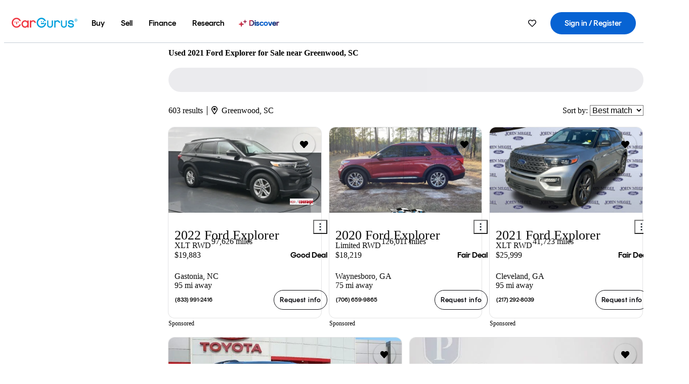

--- FILE ---
content_type: text/html;charset=UTF-8
request_url: https://www.cargurus.com/Cars/l-Used-2021-Ford-Explorer-Greenwood-c30630_L32155
body_size: 73452
content:
<!DOCTYPE html>
<html class="cg-mobileHome" lang="en">
  <head>
  <script>
    !function(a,b,c,d,e){a.ddCaptchaOptions=e||null;var m=b.createElement(c),n=b.getElementsByTagName(c)[0];m.async=0,m.src=d,n.parentNode.insertBefore(m,n)}(window,document,"script","https://js.captcha-display.com/xhr_tag.js", { ajaxListenerPath: true, allowHtmlContentTypeOnCaptcha: true, disableAutoRefreshOnCaptchaPassed: true });
  </script>
        

                    <link as="image" rel="preload" fetchpriority="high"
                        href="https://static-assets.cargurus.com/images/site-cars/gfx/listings/no-image-placeholder_c80f77463a1c0559e4735b57ed1d96ec8ff77ec6bce5b247bb733c96e18316b7.svg"
                    />

                    <link as="image" rel="preload" fetchpriority="high"
                        href="https://static-assets.cargurus.com/images/site-cars/gfx/listings/no-image-placeholder_c80f77463a1c0559e4735b57ed1d96ec8ff77ec6bce5b247bb733c96e18316b7.svg"
                    />


  <link
        rel="preload"
        as="style"
        href="https://static.cargurus.com/bundles/css/cg_spa_desktop.entry.14a1f07701f49b3361379bc1162411f2.css" />

  <link
        rel="preload"
        as="style"
        href="https://static.cargurus.com/bundles/css/listing_search_desktop.entry.e848b37f28d450b955828698fd65831a.css" />

    <link rel="stylesheet" media="all" href="https://static.cargurus.com/bundles/css/cg_spa_desktop.entry.14a1f07701f49b3361379bc1162411f2.css" type="text/css">
    <link rel="stylesheet" media="all" href="https://static.cargurus.com/bundles/css/app_shell.entry.cdd929b04c5c65b28b7db0a86f7b6e63.css" type="text/css">
    <link rel="stylesheet" media="all" href="https://static.cargurus.com/bundles/css/cg_theme_base_lite.entry.b179eeedd0c99b7d1d6318698b851875.css" type="text/css">

    <link rel="stylesheet" media="all" href="https://static.cargurus.com/bundles/css/cg_concrete_shim_backbay.entry.a4df486943bd1c63815254adb6ee4e86.css" type="text/css">
    <link rel="stylesheet" media="all" href="https://static.cargurus.com/bundles/css/cg_theme_chassis_backbay.entry.4a791f2dbf3d8da31e811eff2efb98a8.css" type="text/css">
    <link rel="stylesheet" media="all" href="https://static.cargurus.com/bundles/css/cg_seo_links.entry.8b60f2248e3a850f957225658e8a2d3b.css" type="text/css">

    <link rel="stylesheet" media="all" href="https://static.cargurus.com/bundles/css/cg_theme_consumer_listings_desktop.entry.72ca0fae2f280c41e29de78769b28d34.css" type="text/css">
    <link rel="stylesheet" media="all" href="https://static.cargurus.com/bundles/css/listing_search_desktop.entry.e848b37f28d450b955828698fd65831a.css" type="text/css">


  <link
    rel="preload"
    as="script"
    href="https://js.datadome.co/tags.js" />

    <link
        rel="preload"
        as="script"
        href="https://static.cargurus.com/bundles/js/reactDLL.entry.5d7afeeaf36c7cc133e0.js" />

    <link
        rel="preload"
        as="script"
        href="https://static.cargurus.com/bundles/js/ravenDLL.entry.267d77c2e25b6e487670.js" />

    <link
        rel="preload"
        as="script"
        href="https://static.cargurus.com/bundles/js/listing_search_desktop.entry.en_US.1c7c5984.js" />
    <link
        rel="preload"
        as="script"
        href="https://static.cargurus.com/bundles/js/listing_search_desktop.entry_e848b37f28d450b955828698fd65831a.js" />


        <link rel="preconnect" href="https://securepubads.g.doubleclick.net" />
        <link rel="preconnect" href="https://adservice.google.com" />
        <link rel="preconnect" href="https://www.google-analytics.com" />
        <link rel="preconnect" href="https://www.googletagmanager.com" />

    <script type="text/javascript" src="https://accounts.google.com/gsi/client" async></script>


    <meta charset="utf-8">
    <meta name="theme-color" content="#337ab7">



        <link rel="alternate" hreflang="x-default" href="https://www.cargurus.com/Cars/l-Used-2021-Ford-Explorer-Greenwood-c30630_L32155" />

  <link rel="canonical" href="https://www.cargurus.com/Cars/l-Used-2021-Ford-Explorer-Greenwood-c30630_L32155"/>
    <meta name="referrer" content="origin-when-crossorigin">

    <link rel="manifest" href="https://static-assets.cargurus.com/images/site-cars/gfx/reskin/manifest_69a6b2ae7f34e997e52c44bccf3044feaf93c88d2d6db6408c89b5c730cec765.webmanifest?v=2">

    <link rel="apple-touch-icon" sizes="57x57" href="https://static1.cargurus.com/gfx/reskin/logos/apple-touch-icon-57.png" />
    <link rel="apple-touch-icon" sizes="72x72" href="https://static1.cargurus.com/gfx/reskin/logos/apple-touch-icon-72.png" />
    <link rel="apple-touch-icon" sizes="114x114" href="https://static1.cargurus.com/gfx/reskin/logos/apple-touch-icon-114.png" />
    <link rel="apple-touch-icon" sizes="120x120" href="https://static1.cargurus.com/gfx/reskin/logos/apple-touch-icon-120.png" />
    <link rel="apple-touch-icon" sizes="152x152" href="https://static1.cargurus.com/gfx/reskin/logos/apple-touch-icon-152.png" />
    <link rel="apple-touch-icon" sizes="180x180" href="https://static1.cargurus.com/gfx/reskin/logos/apple-touch-icon-180.png" />
    <link rel="apple-touch-startup-image" href="https://static1.cargurus.com/gfx/reskin/logos/apple-touch-startup.png">

        <link rel="icon" sizes="16x16 32x32 48x48" href="https://static1.cargurus.com/gfx/icons/Favicon-48x48.png" />

    <link rel="icon" sizes="192x192" href="https://static1.cargurus.com/gfx/icons/Favicon-192x192.png" />

<script>
        window.disable_tracking = false;
        window.disable_ad_personalization = false;
  </script>


    <title data-cg-st="title">Used 2021 Ford Explorer for Sale near Greenwood, SC - CarGurus</title>
    <meta name="description" content="Browse the best January 2026 deals on 2021 Ford Explorer vehicles for sale in Greenwood, SC. Save $8,389 right now on a 2021 Ford Explorer on CarGurus." >
    <meta name="viewport" content="width=device-width, height=device-height, initial-scale=1, shrink-to-fit=no, viewport-fit=cover" >
        <meta http-equiv="Content-Type" content="text/html; charset=UTF-8"/>
        <meta http-equiv="pragma" content="no-cache"/>
        <meta http-equiv="cache-control" content="no-cache,no-store,must-revalidate"/>
        <meta http-equiv="expires" content="0"/>
        <meta http-equiv="Content-Script-Type" content="text/javascript"/>
        <meta http-equiv="content-language" content="en"/>
        <meta name="robots" content="noindex,nofollow">
    <meta name="envInfo"
        data-application-locale-id="en"
        data-application-url="https://www.cargurus.com"
        data-blackout-texas="true"
        data-country-code="US"
        data-device-os="DESKTOP"
        data-email-hash=""
        data-cleaned-email-hash-md5=""
        data-cleaned-email-hash-sha1=""
        data-cleaned-email-hash-sha256=""
        data-experience="DESKTOP"
        data-js-locale-id="en-us"
        data-language-tag="en"
        data-locale-id="en_US"
        data-locale-name="ENGLISH"
        data-locale-namespace="/Cars"
        data-logged-in="false"
        data-mobile-app="false"
        data-mobile-app-version=""
        data-production="true"
        data-seo-experiments-v2='{"SRP_REMOVE_BREADCRUMBS":"","EXPAND_SPT_EXPERIMENT2":"","SEOC_2936_CF_CHASSIS_2_US":"","SPT_REMOVE_FEATURED_LISTINGS":"","SEOC_4030_SRP_TITLE_TAG_TEST":"","SRP_ENTITY_FACTS_CAR_MODEL":"","SRP_CANONICAL_LOGIC":"","SPT_REMOVE_ADS_V2":"","SRP_NATIONWIDE_ZIP_MODAL":"","SEOC_3438_CAR_LEVEL_SORT_TEST":"","SEOC_2936_CF_CHASSIS_2_INTL":"","SEOC_3922_SRP_NO_GEO_SAMPLE_REVERSE_TEST":"","SEOC_3813_UK_MODEL_AUTOSHOW_OVERVIEW_TEST":"","SEOC_2352_SRP_IMAGES_HIGH_PRIORITY":"","SEOC_3346_BOUNCE_RATE_VALIDATION_2":"","UGC_RATING_BANNER":"","SEOC_3060_NO_GEO_NON_RELAXED":""}'
        data-service-name="site-cars"
        data-site-cars-k8s-deployment="true"
        data-cwv-perf-enabled="true"
        data-shopper-uuid=""
        data-uuid="JVSV-18.191.229.90.1769036761697"
        data-hashed-uuid="AF513ECD81E9DFF153D7D157B1C915C804E058F19723B17C0E27945F207C1290"
        data-view-versions="[&quot;_DEFAULT_&quot;]"
        data-reporting-view-versions="[&quot;_DEFAULT_&quot;]"
        data-reporting-mvt="[]"
        data-mvt-experiments='{}'
        data-mvt-browser-id='153fca58-1555-4566-93b0-d31408abaf6e'
    >

    <meta name="devInfo"
        data-action-class="com.cargurus.site.action.inventorylisting.listingsearch.ListingSearchStaticLoadAction"
        data-action-method="execute"
        data-feature-key="f:listings.l"
        data-build-id="site-cars-198167"
        data-deploymentloc="prod-ue1"
        data-production="true"
            data-sentry="https://0e1a93256b16472d9067a95b7c2017f7@sentry.io/100939"
        data-sentry-integrated="true"
        data-server-host-name="site-cars-na-cgsvc-58d9bf584d-9nbfx"
        data-template="/listingSearch/listingSearch.ftl"
        data-view-version="_DEFAULT_"
        data-mvt=""
        data-log-cwv="false"
    >



  <script>
      googleTagDataLayer = [];
    </script>



    <script type="text/javascript" src="https://static.cargurus.com/bundles/js/cargurusFullStory.entry_d9b68a82a6d979002dd3cb53601c2017.js"  defer 
    ></script>



    <script type="text/javascript" src="https://static.cargurus.com/bundles/js/snowplowInit.entry_602f33ab202372238033a501d0d0161d.js"  defer async
    ></script>



<script type="text/javascript">
  
</script>

  </head>
  <body>
<script>
  window.ddjskey = 'C3D682D3F2321D709B3DA56E04E573';
  window.ddoptions = {};
</script>
<script type="text/javascript" src="https://js.datadome.co/tags.js"></script>
  <button id="skipToContent" class="skipLink">
    <span class="skipLinkContent">Skip to content</span>
  </button>
  <div class="headerNavSuperWrap">
  <nav class="headerNav withSandNav" id="headerNav" role="navigation" data-cg-it="app-shell-header">
    <div class="navWrapper headerFooterRedesign ">
      <a class="navLogo" href="https://www.cargurus.com/" data-cg-st="header-logo">
    <svg xmlns="http://www.w3.org/2000/svg" viewBox="0 0 291 46" class="cargurusLogo"><title>CarGurus Logo Homepage Link</title><g class="car" fill="#ef3742"><path d="M34.68 30.646c-2.463 5.439-7.44 8.672-13.239 8.672-8.313 0-15.035-7.286-15.035-16.266S13.179 6.785 21.441 6.785c6.004 0 10.827 3.181 13.239 8.672l.103.257h6.26l-.205-.616C38.066 6.374 30.626.987 21.441.987 9.844.987.454 10.839.454 23s9.39 22.065 20.987 22.065c9.082 0 16.523-5.439 19.396-14.162l.205-.616h-6.209l-.153.359zm24.784 8.826c-5.439 0-9.852-4.823-9.852-10.776 0-6.055 4.413-10.93 9.852-10.93s10.006 5.029 10.006 10.93c-.051 5.85-4.618 10.776-10.006 10.776m10.16-22.578a13.35 13.35 0 0 0-10.16-4.875c-8.877 0-15.856 7.286-15.856 16.626 0 9.288 6.979 16.574 15.856 16.574a13.297 13.297 0 0 0 10.16-4.926v4.156h5.798v-31.66h-5.798v4.105zm25.451-4.875a11.691 11.691 0 0 0-8.467 3.489v-2.72H80.81v31.66h6.004V25.206c0-4.413 3.181-7.594 7.594-7.594 3.746 0 6.312 2.206 6.927 5.901v.103l5.952-.051v-.154c-.82-6.979-5.438-11.392-12.212-11.392"/><path d="M20.107 18.228h3.9v11.443h-3.9V18.228z"/><circle cx="29.292" cy="19.973" r="2.258"/><circle cx="14.77" cy="19.973" r="2.258"/></g><g class="guru" fill="#00a0dd"><path d="M231.262 44.928c-7.532 0-12.999-5.467-12.999-12.999V13.131h5.267v18.797c0 4.686 3.108 7.835 7.732 7.835 4.594 0 7.68-3.149 7.68-7.835V13.131h5.319v18.797c-.001 7.534-5.468 13-12.999 13zm-61.269 0c-7.532 0-12.999-5.467-12.999-12.999V13.131h5.267v18.797c0 4.686 3.108 7.835 7.732 7.835 4.594 0 7.68-3.149 7.68-7.835V13.131h5.319v18.797c0 7.534-5.467 13-12.999 13zm92.98-20.543c-6.26-.975-7.389-1.796-7.389-3.489 0-2.155 2.874-3.848 6.517-3.848 3.797 0 6.312 1.693 6.927 4.567l.103.359h6.055l-.051-.513c-.667-6.158-5.644-10.006-12.982-10.006-8.621 0-12.52 4.977-12.52 9.596 0 6.106 4.721 8.005 12.367 9.082 7.389.975 7.954 2.463 7.954 4.31 0 2.258-2.463 4.567-7.235 4.567-4.362 0-7.543-2.104-8.159-5.439l-.051-.359h-6.004l.051.513c.872 6.619 6.414 10.93 14.162 10.93 7.8 0 13.034-4.208 13.034-10.468.049-7.185-5.492-8.673-12.779-9.802m-132.953-.718v5.285h13.188l.154-.257c.38-.817.656-1.679.821-2.566.168-.812.271-1.635.308-2.463H130.02z"/><path d="M146.851 23.667c-.308 8.826-6.671 15.497-14.727 15.497-8.415 0-15.291-7.286-15.291-16.164 0-8.929 6.876-16.215 15.291-16.215 5.696 0 10.571 3.233 13.085 8.672l.103.257h6.414l-.205-.616C148.494 6.375 140.899.782 132.125.782c-11.751 0-21.295 9.955-21.295 22.167s9.544 22.167 21.295 22.167a19.909 19.909 0 0 0 14.265-5.952 21.58 21.58 0 0 0 6.158-15.497h-5.697zM202.679 12.019a11.691 11.691 0 0 0-8.467 3.489v-2.72h-5.798v31.66h6.004V25.206c0-4.413 3.181-7.594 7.594-7.594 3.746 0 6.312 2.206 6.927 5.901v.103l5.952-.051v-.154c-.82-6.979-5.438-11.392-12.212-11.392M285.705 12.276a1.89 1.89 0 0 0-.192-.287 1.047 1.047 0 0 0-.242-.213 2.24 2.24 0 0 0 1.303-.737c.294-.373.447-.837.434-1.312a1.781 1.781 0 0 0-.676-1.513 3.47 3.47 0 0 0-2.095-.513h-2.353v7.312h1.279v-2.9h.648a.673.673 0 0 1 .316.057c.07.041.13.097.176.164l1.656 2.475a.422.422 0 0 0 .393.205h1.221l-1.869-2.736v-.002zm-1.598-1.099h-.943V8.685h1.074c.242-.005.483.02.718.073.17.038.33.113.467.221.119.099.208.23.257.377.055.172.081.352.078.533a1.22 1.22 0 0 1-.369.955 1.904 1.904 0 0 1-1.282.333z"/><circle cx="131.867" cy="17.663" r="2.36"/><circle cx="140.847" cy="17.663" r="2.36"/><path d="M284.457 17.445a6.088 6.088 0 1 1 6.089-6.089 6.094 6.094 0 0 1-6.089 6.089zm0-11.19a5.102 5.102 0 1 0 5.104 5.101 5.106 5.106 0 0 0-5.104-5.101z"/></g></svg>
      </a>
        <ul class="navMainLinks headerFooterRedesign sandNavMenu" role="menubar" data-sand-menu-bar data-cg-it="main-nav" data-hover-delay="300">
    <li class="links" role="none">




                <a id="wai_snm_cnl_buy" aria-haspopup="true" aria-expanded="false" class="sandMenuBarBtn menuToggle" role="menuitem" href="/Cars/forsale" tabindex="0">
<span data-sand-menu-bar-text>Buy</span>        </a>


    <div class="dropdownBody" role="menu" aria-labelledby="wai_snm_cnl_buy" data-sand-submenu>
        <div class="dropdownBodyContent">
    <div class="dropdownSubMenu">
        
        <ul class="dropdownSubMenuList" role="menu">
    <li class="" role="none">
                    <a
href="/Cars/forsale" class="sandSubMenuLink " role="menuitem" data-first-char="u" tabindex="-1"    >
<span data-sand-menu-bar-text>Used cars</span></a>
    </li>
    <li class="" role="none">
                    <a
href="/Cars/new/" class="sandSubMenuLink " role="menuitem" data-first-char="n" tabindex="-1"    >
<span data-sand-menu-bar-text>New cars</span></a>
    </li>
    <li class="" role="none">
                    <a
href="/Cars/certified_pre_owned" class="sandSubMenuLink " role="menuitem" data-first-char="c" tabindex="-1"    >
<span data-sand-menu-bar-text>Certified pre-owned</span></a>
    </li>
        </ul>
    </div>
    <div class="dropdownSubMenu">
        
        <ul class="dropdownSubMenuList" role="menu">
    <li class="" role="none">
                    <a
href="/shop/start-your-purchase-online?sourceContext=navigationMenu" class="sandSubMenuLink " role="menuitem" data-first-char="s" tabindex="-1"    >
<span data-sand-menu-bar-text>Start your purchase online</span></a>
    </li>
    <li class="" role="none">
                    <a
href="/shop/dealerships-near-me" class="sandSubMenuLink " role="menuitem" data-first-char="d" tabindex="-1"    >
<span data-sand-menu-bar-text>Dealerships near me</span></a>
    </li>
        </ul>
    </div>
        </div>
    </div>
    </li>
    <li class="links" role="none">




                <a id="wai_snm_cnl_sell" aria-haspopup="true" aria-expanded="false" class="sandMenuBarBtn menuToggle" role="menuitem" href="/sell-car/?pid=SellMyCarDesktopHeader" tabindex="-1">
<span data-sand-menu-bar-text>Sell</span>        </a>


    <div class="dropdownBody" role="menu" aria-labelledby="wai_snm_cnl_sell" data-sand-submenu>
        <div class="dropdownBodyContent">
                    <div class="sandSpacer" data-content="Buy" role="none" aria-hidden="true"></div>
    <div class="dropdownSubMenu">
        
        <ul class="dropdownSubMenuList" role="menu">
    <li class="" role="none">
                    <a
href="/sell-car/?pid=SellMyCarDesktopHeader" class="sandSubMenuLink " role="menuitem" data-first-char="s" tabindex="-1"    >
<span data-sand-menu-bar-text>Sell my car</span></a>
    </li>
    <li class="" role="none">
                    <a
href="/research/car-valuation" class="sandSubMenuLink " role="menuitem" data-first-char="c" tabindex="-1"    >
<span data-sand-menu-bar-text>Car values</span></a>
    </li>
    <li class="" role="none">
                    <a
href="/sell-car/#faq-section" class="sandSubMenuLink " role="menuitem" data-first-char="s" tabindex="-1"    >
<span data-sand-menu-bar-text>Sell my car FAQs</span></a>
    </li>
        </ul>
    </div>
        </div>
    </div>
    </li>
    <li class="links" role="none">




                <a id="wai_snm_cnl_finance" aria-haspopup="true" aria-expanded="false" class="sandMenuBarBtn menuToggle" role="menuitem" href="/Cars/finance" tabindex="-1">
<span data-sand-menu-bar-text>Finance</span>        </a>


    <div class="dropdownBody" role="menu" aria-labelledby="wai_snm_cnl_finance" data-sand-submenu>
        <div class="dropdownBodyContent">
                    <div class="sandSpacer" data-content="Buy" role="none" aria-hidden="true"></div>
                    <div class="sandSpacer" data-content="Sell" role="none" aria-hidden="true"></div>
    <div class="dropdownSubMenu">
        
        <ul class="dropdownSubMenuList" role="menu">
    <li class="" role="none">
                    <a
href="/Cars/finance" class="sandSubMenuLink " role="menuitem" data-first-char="p" tabindex="-1"    >
<span data-sand-menu-bar-text>Prequalify for financing</span></a>
    </li>
    <li class="" role="none">
                    <a
href="/Cars/finance#educationalVideoPortal" class="sandSubMenuLink " role="menuitem" data-first-char="h" tabindex="-1"    >
<span data-sand-menu-bar-text>How does it work?</span></a>
    </li>
    <li class="" role="none">
                    <a
href="/Cars/finance#financing-faq-contact" class="sandSubMenuLink " role="menuitem" data-first-char="f" tabindex="-1"    >
<span data-sand-menu-bar-text>Financing FAQs</span></a>
    </li>
        </ul>
    </div>
        </div>
    </div>
    </li>
    <li class="links" role="none">




                <a id="wai_snm_cnl_research" aria-haspopup="true" aria-expanded="false" class="sandMenuBarBtn menuToggle" role="menuitem" href="/research" tabindex="-1">
<span data-sand-menu-bar-text>Research</span>        </a>


    <div class="dropdownBody" role="menu" aria-labelledby="wai_snm_cnl_research" data-sand-submenu>
        <div class="dropdownBodyContent">
                    <div class="sandSpacer" data-content="Buy" role="none" aria-hidden="true"></div>
                    <div class="sandSpacer" data-content="Sell" role="none" aria-hidden="true"></div>
                    <div class="sandSpacer" data-content="Finance" role="none" aria-hidden="true"></div>
    <div class="dropdownSubMenu">
        
        <ul class="dropdownSubMenuList" role="menu">
    <li class="" role="none">
                    <a
href="/research" class="sandSubMenuLink " role="menuitem" data-first-char="t" tabindex="-1"    >
<span data-sand-menu-bar-text>Test drive reviews</span></a>
    </li>
    <li class="" role="none">
                    <a
href="/research/price-trends" class="sandSubMenuLink " role="menuitem" data-first-char="p" tabindex="-1"    >
<span data-sand-menu-bar-text>Price trends</span></a>
    </li>
    <li class="" role="none">
                    <a
href="/research/articles" class="sandSubMenuLink " role="menuitem" data-first-char="t" tabindex="-1"    >
<span data-sand-menu-bar-text>Tips & advice</span></a>
    </li>
        </ul>
    </div>
    <div class="dropdownSubMenu">
        
        <ul class="dropdownSubMenuList" role="menu">
    <li class="" role="none">
                    <a
href="/shop/electric-cars" class="sandSubMenuLink " role="menuitem" data-first-char="e" tabindex="-1"    >
<span data-sand-menu-bar-text>Electric cars</span></a>
    </li>
    <li class="" role="none">
                    <a
href="/research/compare" class="sandSubMenuLink " role="menuitem" data-first-char="c" tabindex="-1"    >
<span data-sand-menu-bar-text>Compare cars</span></a>
    </li>
        </ul>
    </div>
        </div>
    </div>
    </li>
    <li class="links" role="none">
                <div class="discoverWrapper">
                        <a
href="/discover" class="sandMenuLink discoverMenuLink" role="menuitem" data-first-char="d" tabindex="-1"    >
                        <svg width="16" height="14" viewBox="0 0 16 14" fill="none" xmlns="http://www.w3.org/2000/svg" class="discoverIcon">
                            <path fill-rule="evenodd" clip-rule="evenodd" d="M5.08644 3.76318C5.42567 3.76318 5.71977 3.99791 5.79498 4.3287L6.19703 6.09677C6.38297 6.91455 7.02154 7.55312 7.83933 7.73907L9.60737 8.14112C9.93814 8.21633 10.1729 8.51043 10.1729 8.84966C10.1729 9.1889 9.93814 9.483 9.60737 9.55821L7.83933 9.96026C7.02154 10.1462 6.38297 10.7848 6.19703 11.6026L5.79498 13.3706C5.71977 13.7014 5.42567 13.9361 5.08644 13.9361C4.74721 13.9361 4.4531 13.7014 4.3779 13.3706L3.97585 11.6026C3.7899 10.7848 3.15134 10.1462 2.33355 9.96026L0.565503 9.55821C0.234739 9.483 0 9.1889 0 8.84966C0 8.51043 0.234739 8.21633 0.565503 8.14112L2.33355 7.73907C3.15134 7.55312 3.7899 6.91455 3.97585 6.09677L4.3779 4.3287C4.4531 3.99791 4.74721 3.76318 5.08644 3.76318Z" fill="url(#paint0_linear_352_109)"/>
                            <path fill-rule="evenodd" clip-rule="evenodd" d="M12.3008 0.0639648C12.5475 0.0639648 12.7614 0.234678 12.8161 0.475254L13.1085 1.76112C13.2437 2.35587 13.7081 2.82028 14.3029 2.95552L15.5887 3.24792C15.8293 3.30261 16 3.51651 16 3.76322C16 4.00994 15.8293 4.22384 15.5887 4.27853L14.3029 4.57093C13.7081 4.70617 13.2437 5.17058 13.1085 5.76534L12.8161 7.05121C12.7614 7.29176 12.5475 7.46248 12.3008 7.46248C12.0541 7.46248 11.8402 7.29176 11.7855 7.05121L11.4931 5.76534C11.3578 5.17058 10.8934 4.70617 10.2987 4.57093L9.01282 4.27853C8.77226 4.22384 8.60154 4.00994 8.60154 3.76322C8.60154 3.51651 8.77226 3.30261 9.01282 3.24792L10.2987 2.95552C10.8934 2.82028 11.3578 2.35587 11.4931 1.76112L11.7855 0.475254C11.8402 0.234678 12.0541 0.0639648 12.3008 0.0639648Z" fill="url(#paint1_linear_352_109)"/>
                            <defs>
                                <linearGradient id="paint0_linear_352_109" x1="-9.5" y1="7" x2="165.414" y2="32.0445" gradientUnits="userSpaceOnUse">
                                    <stop offset="0.0435764" stop-color="#F5333F"/>
                                    <stop offset="0.264441" stop-color="#05317B"/>
                                    <stop offset="0.485597" stop-color="#0763D3"/>
                                    <stop offset="0.538489" stop-color="#EAF6FE"/>
                                    <stop offset="0.591368" stop-color="#0763D3"/>
                                    <stop offset="0.754832" stop-color="#05317B"/>
                                    <stop offset="1" stop-color="#F5333F"/>
                                </linearGradient>
                                <linearGradient id="paint1_linear_352_109" x1="-9.5" y1="7" x2="165.414" y2="32.0445" gradientUnits="userSpaceOnUse">
                                    <stop offset="0.0435764" stop-color="#F5333F"/>
                                    <stop offset="0.264441" stop-color="#05317B"/>
                                    <stop offset="0.485597" stop-color="#0763D3"/>
                                    <stop offset="0.538489" stop-color="#EAF6FE"/>
                                    <stop offset="0.591368" stop-color="#0763D3"/>
                                    <stop offset="0.754832" stop-color="#05317B"/>
                                    <stop offset="1" stop-color="#F5333F"/>
                                </linearGradient>
                            </defs>
                        </svg>
<span data-sand-menu-bar-text>Discover</span></a>
                    <div class="discoveryHoverTooltip">
                        <div class="discoveryTooltipContent">
                            The latest way to shop:<br>smarter research, better<br>listings.
                        </div>
                        <div class="discoveryTooltipArrow"></div>
                    </div>
                </div>
    </li>
        </ul>
  <ul class="navRightLinks headerFooterRedesign" role="menu" data-cg-it="right-nav-links">
    <li role="menuitem">



	<div data-sand-tooltip data-placement="bottom">
        <span
            aria-describedby="savedListingsButton"
            class="cgds_tooltip_wrapper"
            tabIndex="0"
        >
                            <a class="menuToggle headerFooterRedesign" href="/Cars/inventorylisting/mySaved.action?pid=sl_navbar" aria-label="Saved Cars">
    <svg xmlns="http://www.w3.org/2000/svg" aria-hidden="true" aria-label="" focusable="false" data-prefix="far" data-icon="heart" class="svg-inline--fa fa-heart fa-w-16 navIcon headerFooterRedesign" role="img" viewBox="0 0 512 512"><path fill="currentColor" d="M458.4 64.3C400.6 15.7 311.3 23 256 79.3 200.7 23 111.4 15.6 53.6 64.3-21.6 127.6-10.6 230.8 43 285.5l175.4 178.7c10 10.2 23.4 15.9 37.6 15.9 14.3 0 27.6-5.6 37.6-15.8L469 285.6c53.5-54.7 64.7-157.9-10.6-221.3zm-23.6 187.5L259.4 430.5c-2.4 2.4-4.4 2.4-6.8 0L77.2 251.8c-36.5-37.2-43.9-107.6 7.3-150.7 38.9-32.7 98.9-27.8 136.5 10.5l35 35.7 35-35.7c37.8-38.5 97.8-43.2 136.5-10.6 51.1 43.1 43.5 113.9 7.3 150.8z"/></svg>
      </a>


        </span>
        <span
            id="savedListingsButton"
            class="cgds_tooltip"
            role='tooltip'
            aria-hidden="true"
        >
            Saved cars & searches
            <span
                data-popper-arrow
                class="cgds_tooltip_arrow"
            >
                <svg width='100%' viewBox='0 -1 20 10'>
                    <polygon points='0,10 20,10 10,0' />
                </svg>
            </span>
        </span>
    </div>
    </li>
    <li role="menuitem">
  <a href="/Cars/sso/login?redirectUrl=%2FCars%2Fl-Used-2021-Ford-Explorer-Greenwood-c30630_L32155" id="sign-in-prominent" class="prominentSignIn headerFooterRedesign" title="Sign in / Register" data-cg-ft="nav-menu-sign-in">
    <svg aria-hidden="true" focusable="false" data-prefix="far" data-icon="user-circle" class="svgStyle headerFooterRedesign" role="img" aria-label="user icon" xmlns="http://www.w3.org/2000/svg" viewBox="0 0 496 512" ><path fill="#0277BB" d="M248 104c-53 0-96 43-96 96s43 96 96 96 96-43 96-96-43-96-96-96zm0 144c-26.5 0-48-21.5-48-48s21.5-48 48-48 48 21.5 48 48-21.5 48-48 48zm0-240C111 8 0 119 0 256s111 248 248 248 248-111 248-248S385 8 248 8zm0 448c-49.7 0-95.1-18.3-130.1-48.4 14.9-23 40.4-38.6 69.6-39.5 20.8 6.4 40.6 9.6 60.5 9.6s39.7-3.1 60.5-9.6c29.2 1 54.7 16.5 69.6 39.5-35 30.1-80.4 48.4-130.1 48.4zm162.7-84.1c-24.4-31.4-62.1-51.9-105.1-51.9-10.2 0-26 9.6-57.6 9.6-31.5 0-47.4-9.6-57.6-9.6-42.9 0-80.6 20.5-105.1 51.9C61.9 339.2 48 299.2 48 256c0-110.3 89.7-200 200-200s200 89.7 200 200c0 43.2-13.9 83.2-37.3 115.9z"></path></svg>
    <span class="navTitle">Sign in / Register</span>
  </a>
      <div class="dropdownBody" role="menu" id="account-menu-content" data-cg-ft="account-menu-content" aria-label="Account menu options">
  <ul>

        <li id="header-my-account" role="menuitem">
          <a href="/Cars/myAccount/accountSettings">
            My account
          </a>
        </li>

      <li role="menuitem">
        <a href="/Cars/inventorylisting/mySaved.action#searches">
          Saved searches
          <span class="badge" id="saved-searches-count-badge" style="display:none;" hidden aria-hidden="true"></span>
        </a>
      </li>

      <li role="menuitem">
          <a href="/Cars/inventorylisting/mySaved.action#listings" data-cg-ft="account-menu-saved-listings-link">
              Saved cars
              <span class="badge" id="saved-listings-count-badge" data-cg-ft="account-menu-saved-listings-count" style="display:none;" hidden aria-hidden="true"></span>
          </a>
      </li>

      <li role="menuitem">
        <a href="/Cars/myAccount/recommendedCars?pid=site&c=navbar">
          Recommended cars
        </a>
      </li>

      <li role="menuitem">
        <a href="/Cars/myAccount/recentlyViewed?pid=site&c=navbar">
          Browsing history
        </a>
      </li>


      <li role="menuitem">
        <a href="/Cars/finance/landing/dashboard.action">
          Financing dashboard
        </a>
      </li>


                 <li role="menuitem" class="localizationPicker">
        <button aria-haspopup="listbox" aria-expanded="false" id="location-menu-control" class="menuToggle" aria-label="Country Selector EN Selected">
          <span class="labelWrap">
            <i class="flag-icon flag-icon-us" aria-hidden="true"></i>
            <span class="nav-item-text visible">United States (EN)</span>
          </span>
    <svg xmlns="http://www.w3.org/2000/svg" aria-hidden="true" aria-label="" focusable="false" data-prefix="far" data-icon="chevron-down" class="chevron visible" role="img" viewBox="0 0 448 512" height="0.75em" width="0.75em"><path fill="currentColor" d="M441.9 167.3l-19.8-19.8c-4.7-4.7-12.3-4.7-17 0L224 328.2 42.9 147.5c-4.7-4.7-12.3-4.7-17 0L6.1 167.3c-4.7 4.7-4.7 12.3 0 17l209.4 209.4c4.7 4.7 12.3 4.7 17 0l209.4-209.4c4.7-4.7 4.7-12.3 0-17z"></path></svg>
        </button>
        <div class="dropdownBody" id="location-menu-content" role="menu" aria-label="Country Selector">
  <ul>


      <li role="menuitem">
        <a href="https://www.cargurus.com/?pid=countryPicker">
          <span class="labelWrap">
            <i class="flag-icon flag-icon-us"></i>
            United States (EN)
          </span>
          <i class="far fa-check"></i>
        </a>
      </li>


      <li role="menuitem">
        <a href="https://www.cargurus.com/es/l-2021-Ford-Explorer-Usados-Greenwood-c30630_L32155?pid=countryPicker">
          <span class="labelWrap">
            <i class="flag-icon flag-icon-us"></i>
            Estados Unidos (ES)
          </span>
          
        </a>
      </li>


      <li role="menuitem">
        <a href="https://www.cargurus.ca/?pid=countryPicker">
          <span class="labelWrap">
            <i class="flag-icon flag-icon-ca"></i>
            Canada (EN)
          </span>
          
        </a>
      </li>


      <li role="menuitem">
        <a href="https://www.cargurus.ca/fr?pid=countryPicker">
          <span class="labelWrap">
            <i class="flag-icon flag-icon-ca"></i>
            Canada (FR)
          </span>
          
        </a>
      </li>


      <li role="menuitem">
        <a href="https://www.cargurus.co.uk/?pid=countryPicker">
          <span class="labelWrap">
            <i class="flag-icon flag-icon-gb"></i>
            United Kingdom 
          </span>
          
        </a>
      </li>
  </ul>
        </div>
    </li>


  </ul>

      </div>
    </li>
  </ul>
    </div>
  </nav>
  </div>
    <div id="p2p-navbar-banner"></div>

      <div class="breadcrumbsAdsWrapper">
  <div class="cg-siteHeader-leaderBoardWrap">
        <div id="leaderboardWrapper" class="leaderboardWrapper"></div>
  </div>
      </div>
      <main class="content desktopTilesContent" id="main">
  <meta name="snowplow-page-context" data-page-type="srp" data-page-sub-type="" />
    
            <meta name="userSegmentationInfo"
                data-first-time-user="false"
                data-is-paid-referral="false">
    <div style="display:none">
        <svg id="star-icon--full" viewBox="0 0 576 512"><path fill="currentColor" d="M259.3 17.8L194 150.2 47.9 171.5c-26.2 3.8-36.7 36.1-17.7 54.6l105.7 103-25 145.5c-4.5 26.3 23.2 46 46.4 33.7L288 439.6l130.7 68.7c23.2 12.2 50.9-7.4 46.4-33.7l-25-145.5 105.7-103c19-18.5 8.5-50.8-17.7-54.6L382 150.2 316.7 17.8c-11.7-23.6-45.6-23.9-57.4 0z"></path></svg>
        <svg id="star-icon--half" viewBox="0 0 576 512"><path fill="currentColor" d="M288 0c-11.4 0-22.8 5.9-28.7 17.8L194 150.2 47.9 171.4c-26.2 3.8-36.7 36.1-17.7 54.6l105.7 103-25 145.5c-4.5 26.1 23 46 46.4 33.7L288 439.6V0z"></path></svg>
    </div>
    <style>
.starRating {display: flex;}
.starRating .svg-inline--fa {display: inline-block;font-size: inherit;height: 14px;overflow: visible;vertical-align: -0.125em;padding-left: .0625em;padding-right: .0625em;}
.starRating .svg-inline--fa.fa-w-18 {width: 14px;}
.cg-star {color: #ffb100;}
.cg-star.disabled,.cg-star.empty {color: #c2ccd4;}
.halfStarWrap {color: #c2ccd4;display: -webkit-inline-box;display: -ms-inline-flexbox;display: inline-flex;vertical-align: -0.125em;}
.cg-star.half {position: absolute;}
.starRating svg {vertical-align: text-bottom;}
.starRating .starLink {cursor: pointer;}    </style>

<style>
.autoshow-static-container {
    padding: 130px 45px 35px 45px;
    width: 100%;
}

.autoshow-tabs {
    display: flex;
    border-bottom: 1px solid #e0e0e0;
    margin-bottom: 24px;
}

.autoshow-tab {
    padding: 12px;
    border-bottom: 2px solid transparent;
    font-size: 16px;
    color: #5e6976;
}

.autoshow-tab.active {
    color: #0763d3;
    border-bottom-color: #0763d3;
    font-weight: 500;
}

.autoshow-panel {
    display: none;
}

.autoshow-panel.active {
    display: block;
}

/* Overview styles */
.autoshow-overview-content {
    max-width: 100%;
}

.autoshow-overview-title {
    margin-bottom: 24px;
    font-size: 20px;
    color: #1a1a1a;
}

.autoshow-overview-image {
    float: right;
    width: 350px;
    height: 250px;
    margin: 0 0 16px 24px;
    border-radius: 8px;
    display: block;
}

.autoshow-overview-text {
    margin-bottom: 24px;
}


.autoshow-overview-text h2 {
    margin-top: 32px;
    margin-bottom: 16px;
}

.autoshow-overview-text h3 {
    font-weight: 600;
    margin-bottom: 12px;
}

.autoshow-overview-text p {
    margin-bottom: 16px;
}

.autoshow-overview-text ul,
.autoshow-overview-text ol {
    margin-left: 24px;
    margin-bottom: 16px;
}

.autoshow-overview-text li {
    margin-bottom: 8px;
}

/* Reviews styles */
.autoshow-reviews-content {
    max-width: 100%;
}

.autoshow-reviews-header {
    display: flex;
    align-items: center;
    gap: 12px;
    margin-bottom: 24px;
}

.autoshow-star-icon {
    flex-shrink: 0;
}

.autoshow-reviews-overall {
    font-size: 24px;
    font-weight: 600;
    margin: 0;
}

.autoshow-reviews-count {
    font-size: 16px;
    color: #0d1722;
}

.autoshow-reviews-section-title {
    font-size: 20px;
    font-weight: 600;
    margin-bottom: 12px;
}

.autoshow-reviews-customers-say {
    margin-bottom: 32px;
}

.autoshow-reviews-summary {
    font-size: 16px;
    line-height: 1.6;
    color: #333;
    margin-bottom: 8px;
}

.autoshow-reviews-disclaimer {
    font-size: 12px;
    color: #5e6976;
}

.autoshow-reviews-mentions {
    margin-bottom: 32px;
}

.autoshow-reviews-mentions-list {
    display: flex;
    flex-wrap: wrap;
    gap: 12px;
}

.autoshow-reviews-mention-badge {
    padding: 5px 12px;
    border: 1px solid #79828d;
    border-radius: 4px;
    font-size: 14px;
}

.autoshow-reviews-list {
    display: grid;
    grid-template-columns: repeat(auto-fill, minmax(300px, 500px));
    gap: 24px;
}

.autoshow-review-header {
    display: flex;
    align-items: flex-start;
    gap: 12px;
    margin-bottom: 8px;
}

.autoshow-review-author-info {
    flex: 1;
}

.autoshow-review-author-name {
    font-size: 16px;
    font-weight: 600;
    color: #1a1a1a;
    margin-bottom: 4px;
}

.autoshow-review-stars {
    display: flex;
    align-items: center;
    gap: 4px;
}

.autoshow-review-star {
    fill: #e0e0e0;
}

.autoshow-review-star.filled {
    fill: #04a3fd;
}

.autoshow-review-rating-text {
    font-size: 14px;
    margin-left: 4px;
    font-weight: 500;
}

.autoshow-review-meta {
    font-size: 14px;
    margin-bottom: 8px;
}

.autoshow-review-meta span:not(:last-child)::after {
    content: " ";
}

.autoshow-review-text {
    font-size: 16px;
    line-height: 1.6;
    color: #333;
    white-space: pre-wrap;
}

/* FAQ styles */
.autoshow-faq-title {
    margin-bottom: 24px;
    font-size: 22px;
}

.autoshow-faq-list {
    display: flex;
    flex-direction: column;
    gap: 16px;
}

.autoshow-faq-item {
}

.autoshow-faq-question {
    margin-bottom: 12px;
    font-size: 18px;
}
</style>

    <div id="cargurus-listing-search">



    <style>
.listingSearchWrap {display: flex;flex-direction: column;align-items: flex-start;}
.listingSearchHeader {display: flex;align-items: center;            margin-top: -12px;
padding: 0rem 0rem 0.25rem 0rem;}
.contentWrapper {display: flex;flex-direction: row;align-items: flex-start;width: 100%;position: relative;}
.listingSearchHeader > h1 {font-weight: 400;font-size: 1.5rem;}
.listingSearchHeader > h1 > em {color: #638193;font-style: normal;}
.leftPanelWrapper {display: flex;            flex: 0 0 300px;
flex-direction: column;            max-width: 300px;
}
.listingSearchWrap-leftPanel {width: 300px;border: 1px solid #cccccc;border-radius: 2px;padding: 0.5rem;}
.fullWidth {width: 100%;}
.searchPanel {border: 1px solid #cccccc;border-radius: 2px;padding: 0.5rem;margin-bottom: 0.625rem;}
        .whiteSearchPanel {
            background-color: white;
        }

.searchPanel select, .searchPanel input {height: 2em;background-color: #fff;border: 1px solid #ccc;border-radius: 0.3em;box-shadow: inset 0 1px 1px rgba(0, 0, 0, 0.075);margin-bottom: 0.625rem;box-sizing: border-box;min-width: 0;}
.searchPanel input {padding: 0rem 0.4375rem 0rem 0.4375rem;}
.searchPanel select:disabled {background-color: #dadede;color: #000000;}
.searchPanel button {background-color: #0277bd;border: 1px solid transparent;border-radius: 2px;color: #fff;display: inline-block;position: relative;cursor: pointer;font-size: 1.125rem;padding-top: 0.9375em;padding-bottom: 0.9375em;padding-right: 1.25em;padding-left: 1.25em;            width: 100%;
}
.searchPanel label {display: block;font-weight: 700;margin-bottom: 0.625rem;}
.searchPanel .inlineLabel > *:first-child {flex: 1;}
.searchPanel .inlineLabel > *:last-child {flex: 2;}
.searchPanel .row {display: flex;align-items: center;}
.searchPanel .carPicker select {width: 100%;}
.searchPanel .yearSelectors {display: flex;flex-direction: row;align-items: baseline;}
.searchPanel .yearSelectors select {flex: 1;}
.searchPanel .yearSelectors span {margin: 0 0.5em;}
.searchPanelCollapsed {border: 1px solid #cccccc;border-radius: 2px;padding: 0.5rem;margin-bottom: 0.625rem;}
.searchPanelCollapsed .collapsedPanelHeader {          margin: .3125em 0 .3125em 0.25em;
}
.searchPanelCollapsed .collapsedPanelHeader span {margin: .5em 7.375em 0 0;font-size: 1.25em;}
.searchPanelCollapsed .collapsedPanelHeader button {width: 1.25em;max-width: 1.25em;height: 1.25em;max-height: 1.25em;margin-bottom: .1875em;background-color: transparent;}
.searchPanelCollapsed .collapsedPanelHeader .expandButton {width: 17.5px;box-sizing: border-box;display: inline-block;font-size: inherit;height: 20px;overflow: visible;vertical-align: -0.125em;}
.saveSearchPanel {border: 1px solid #ccc;margin-bottom: 0.625rem;border-radius: 5px;padding: 0.9375rem;}
.saveSearch {display: flex;justify-content: space-between;align-items: center;}
.saveSearch button {background-color: #008002;border-radius: 2px;border: 1px solid transparent;color: #ffffff;cursor: pointer;display: inline-block;font-size: 0.875rem;padding-bottom: 0.5em;padding-left: 1.25em;padding-right: 1.25em;padding-top: 0.5em;position: relative;}
.searchName {color: #527d89;font-size: 1.125em;font-weight: 700;}
.subscribePanel {background-color: #cceaff;margin-bottom: 10px;color: #0a0a0a;font-size: .875rem;text-align: center;padding: 1rem 2rem;}
.subscribe {display: -webkit-box;display: -ms-flexbox;display: flex;-webkit-box-align: center;-ms-flex-align: center;align-items: center;-webkit-box-pack: center;-ms-flex-pack: center;justify-content: center;font-weight: 700;}
.subscribe input {padding: .3125rem;margin: 0 0.5rem;font-size: 1rem;border: 1px solid #818D98;height: 30px;padding: 0 10px;}
.subscribe button {border: 1px solid transparent;border-radius: 2px;display: inline-block;position: relative;cursor: pointer;font-size: 1rem;background-color: #006598;color: #fff;padding: 0 0.75rem;height: 30px;}
.subscribe button.marginLeft {margin-left: 0.5rem;}
.disclaimer {font-size: .75rem;color: #0a0a0a;text-align: center;font-style: italic;margin: .3125rem 0;}
.disclaimer a {color: inherit;}
.searchForms {padding: 0.5rem;}
.searchForms select, .searchForms input[type="tel"] {height: 2em;background-color: #ffffff;border: 1px solid #cccccc;border-radius: 0.3em;box-shadow: inset 0 1px 1px rgba(0, 0, 0, 0.075);margin-bottom: 0.625rem;box-sizing: border-box;min-width: 0;}
.searchForms select:disabled {background-color: #dadede;color: #000000;}
.tabGroup {display: inline-block;width: 100%;box-sizing: border-box;font-size: 1em;}
.tabList {align-content: stretch;background-color: #ffffff;border: 1px solid #cdd2d2;display: flex;flex-direction: row;justify-content: space-evenly;margin: 0 0 1rem;width: 100%;}
.tabList.main {align-content: stretch;background-color: #ffffff;border: 1px solid #cdd2d2;display: flex;flex-direction: row;justify-content: space-evenly;margin: 0 0 0.5rem;width: 100%;}
.tab {cursor: pointer;border-right: 0.1rem solid #cdd2d2;color: #000;display: flex;flex-grow: 1;height: 100%;justify-content: center;text-align: center;padding: 0.4rem 0;}
.tabList.main .tab {border-right: 1px solid #cdd2d2;color: #006598;padding: 0.6rem 0;}
        .tabList.main .tab:last-child,
.tab:last-child {border-right: none;}
.tabList .tab.selected {background-color: #006598;color: #ffffff;}
.sortContainer {height: 40px;margin-bottom: 0.75em;}
.listingSearchWrap-rightPanel {align-self: stretch;flex: 1 1 auto;margin-left: 24px;overflow-x: hidden;overflow-y: auto;padding-left: 1px;}
.desktopTilesContainer {display: -webkit-box;display: -webkit-flex;display: flex;flex-wrap: wrap;-webkit-flex-wrap: wrap;padding: 0 2px 0 0;margin-right: -16px;}
        .tileWrapper {
            margin-right: 1rem;
            flex: 1 1 250px;
            min-width: 30%;
margin-bottom: 20px;        }

.srpMargins {margin-left: 10px;margin-right: 10px;}


.titleWrap h4 .popoverWrapper {margin-left: 0.25rem;}
.propertyList {display: none;}
svg.icon {color: var(--silver-a11y);height: 12px;width: 12px;}
.heartStroke {fill: #324054;}
.iconNotSaved {fill: transparent;}

.titleWrap {margin-top: .5em;grid-column: 1/7;grid-row: 1/2;width: calc(100%);}
.metaWrap {grid-column: 5/7;grid-row: 3/4;justify-self: self-end;text-align: right;font-size: .875rem;}
.avatar {position: relative;display: inline-block;max-width: 100%;font-size: 1em;}
.badge {color: #ffffff;background: #707070;font-size: 0.75rem;display: inline-block;padding: 0.25rem 0.5rem 0.25rem 0.5rem;}
.dealArrowLabelWrap {display: inline-flex;align-items: center;}
svg.dealArrow {vertical-align: middle;width: 31px;height: 31px;}
.uncertainPath,.newCarPath,.noPricePath {opacity: 0;fill: #fff;}
.dealLabel {color: #0a0a0a;font-weight: 700;line-height: 1;white-space: nowrap;font-size: 16px;margin-left: 5px;}
.dealLabel .black {color: #000;}
.great .dealLabel,svg.dealArrow.great {color: #006b00;}
.great {color: #006b00;}
.great svg.dealArrow {transform: rotate(-90deg);}
.great svg.dealRatingIcon {transform: rotate(-90deg);}
.good .dealLabel,svg.dealArrow.good {color: #009b00;}
.good {color: #009b00;}
.good svg.dealArrow {transform: rotate(-45deg);}
.good svg.dealRatingIcon {transform: rotate(-45deg);}
.fair .dealLabel,svg.dealArrow.fair {color: #00bd00;}
.fair {color: #00bd00;}
.fair svg.dealArrow {transform: rotate(0deg);}
.fair svg.dealRatingIcon {transform: rotate(0deg);}
.high .dealLabel,svg.dealArrow.high {color: #ff8400;}
.high{color: #ff8400;}
.high svg.dealArrow {transform: rotate(45deg);}
.high svg.dealRatingIcon {transform: rotate(45deg);}
.overpriced .dealLabel,svg.dealArrow.overpriced {color: #f60000;}
.overpriced {color: #f60000;}
.overpriced svg.dealArrow {transform: rotate(90deg);}
.overpriced svg.dealRatingIcon {transform: rotate(90deg);}
.uncertain .dealLabel,svg.dealArrow.uncertain {color: #707070;}
.uncertain {color: #707070;}
.uncertain svg.dealArrow .uncertainPath {opacity: 1;}
.uncertain svg.dealRatingIcon .uncertainPath {opacity: 1;}
.uncertain svg.dealArrow .newCarPath, .arrow {opacity: 0;}
.uncertain svg.dealRatingIcon .newCarPath, .arrow {opacity: 0;}
.no-price .dealLabel,svg.dealArrow.no-price {color: #707070;}
.no-price .dealLabel,svg.dealRatingIcon.no-price {color: #707070;}
.no-price svg.dealArrow .noPricePath {opacity: 1;}
.no-price svg.dealRatingIcon .noPricePath {opacity: 1;}
.no-price svg.dealArrow .newCarPath, .arrow {opacity: 0;}
.no-price svg.dealRatingIcon .newCarPath, .arrow {opacity: 0;}
.LabelPriceWrap {display: flex;flex-direction: column;margin-left: .125em;}
.LabelPriceWrap .dealLabel {margin: 0;}
.dealDifferential {font-size: .8125em;}
.arrow {opacity: 1;fill: #fff;}
.alert.secondary {background-color: #c0e7fe;color: #000;display: flex;justify-content: space-between;margin: 0 0 1rem 0;padding: 1rem;}
.alert.secondary.mobile {align-items: flex-start;flex-direction: column;margin: .25rem .9375rem 0;}
.svg-inline--fa {display: inline-block;font-size: inherit;height: 1em;overflow: visible;vertical-align: -0.125em;}
.svg-inline--fa.fa-w-14 {width: 0.875em;}
.listingInfoBucket {font-size: .875em;color: var(--silver-a11y);flex-direction: column;grid-column: 1/7;grid-row: 10/11;line-height: 1.2;}
.listingInfoBucket b {color: var(--black);}
.cargurus-listing-search_inline-ad {box-sizing: content-box;min-height: 90px;padding: .5rem 0;text-align: center;background: transparent;flex: 0 0 100%;margin-bottom: 1.875rem;}
.popoverWrapper {align-self: center;}
.popoverWrapper .ratingDetail {margin-left: 5px;color: #707070;white-space: pre;}
.popoverWrapper .button {background: transparent;cursor: pointer;}
.popoverWrapper .popover {background-color: #ffffff;border: 1px solid rgba(0, 0, 0, 0.2);border-radius: 6px;box-shadow: 0 5px 10px rgba(0, 0, 0, 0.2);box-sizing: border-box;color: #464646;display: none;left: 0px;padding: 0.5625rem 0.875rem 0.5625rem 0.875rem;position: absolute;top: 0px;will-change: transform;z-index: 2;}
.popoverWrapper:hover .popover {display: block;}
.popoverWrapper .popoverArrow {box-sizing: border-box;font-size: 30px;height: 1em;line-height: 1;pointer-events: none;position: absolute;transform: rotateZ(90deg);width: 1em;}
#popover-arrow .fill {fill: #ffffff;}
#popover-arrow .stroke {fill: rgba(0, 0, 0, 0.2);}
.dealerReviewPopover_wrapper {position: relative;width: 100%;}
.dealerReviewPopover_wrapper .dealerReviewPopover_popover {max-width: 300px;}
.dealerReviewPopover_wrapper:hover .dealerReviewPopover_popover {left: auto;right: 105%;top: -150px;width: 400px;}
.dealerReviewPopover_wrapper:hover .dealerReviewPopover_arrow {left: 100%;top: 145px;}
.listingDetailsPopover_wrapper {display: inline-block;position: relative;}
.listingDetailsPopover_wrapper .listing-details-cta svg {height: 0.75em;vertical-align: baseline;width: 0.75em;}
.listingDetailsPopover_wrapper:hover .listingDetailsPopover_popover {bottom: 120%;left: -200px;top: auto;width: 400px;}
.listingDetailsPopover_wrapper:hover .listingDetailsPopover_arrow {left: 48%;top: 100%;transform: rotate(180deg);}
.listingDetailsWrap {cursor: default;font-size: 0.875rem;font-weight: 400;}
.grille-icon {display: inline-block;height: 1em;transition: fill .4s ease-in-out;user-select: none;width: 1em;}
.panel {display: -webkit-box;display: -webkit-flex;display: flex;-webkit-box-pack: justify;-webkit-justify-content: space-between;justify-content: space-between;-webkit-box-align: start;-webkit-align-items: flex-start;align-items: flex-start;background-color: #c0e7fe;padding: 1rem;margin-bottom: 1rem;font-size: .875em;position: relative;}
.panel.doubleSpaced {border: 0;border-radius: 0;line-height: 2.5em;}
.sortPageRow {align-items: center;display: flex;justify-content: space-between;}
.marginBottomSM {margin-bottom: 0.75em;}
.selectWrap {display: inline-block;}
.selectInputWrap {align-items: center;border: 1px solid #c2ccd4;display: flex;height: 2.5rem;position: relative;z-index: 1;}

.selectInput {background: transparent;border: none;font-size: 1rem;overflow: hidden;padding: 0.3125em 1.75em 0.3125em 0.625em;text-overflow: ellipsis;width: 100%;height: 2.5rem;-webkit-appearance: none;}
.selectInputWrap svg {font-size: 0.75rem;position: absolute;right: 0.75rem;transform: rotate(180deg);width: 0.875em;z-index: -1;}
.pageNav {text-align: right;}
.pageNavShowing,.pageNav svg {margin: 0 0.5em;}
.boldPageNav {font-weight: bold;margin: 0;}
.buttonAsLink svg {transform: rotate(90deg);width: 0.5em;}
.appliedFiltersPlaceholder {height: 32px;            margin-bottom: 20px;
}
.appliedFilterSubscribePanel {background-color: #f4f5f5;border-radius: 8px;margin-bottom: 0.625rem;}
.emailPadding {padding: 16px 19px 16px 20px;}
.nonEmailPadding {padding: 15px 19px 15px 20px; }
.appliedFilterSubscribeForm {display: flex;justify-content: space-between;align-items: center;}
.appliedFilterDisclaimer {font-size: .75rem;color: #0a0a0a;}
.appliedFilterDisclaimer a{color: inherit;}
.appliedFilterCalloutText {font-size: .875rem;font-weight:bold;margin-left: 5px}
.appliedFilterInput {margin-right: 7px; border-radius: 2px;padding: 0 0.625em;border: 1px solid rgba(221, 221, 221, 1);width: 240px;height: 2.5em;align-self:center; }
.appliedFilterInputContainer {display:flex;}
.appliedFilterTextContainer {text-wrap: wrap;}
.appliedFilterButton {font-size: 1rem;font-weight: var(--primary-font-weight-normal);background-color: #FFF;color: black;border-radius: 3px;border: 1px solid #A5A9B3;padding: 0.625em 0.75em;padding-bottom: 11px; }
.appliedFilterIcon {font-size: 1.125em;line-height:1em;vertical-align: -0.225em;}
.appliedFilterHeader {width: 100%; justify-content: space-between;}
.appliedFilterSaveButton {background-color: var(--surface-primary-1);border: var(--form-border-width) solid var(--button-secondary-border-color);border-radius: var(--button-border-radius);color: var(--button-secondary-color);cursor: pointer;display: inline-flex;flex-shrink: 0;font-family: var(--button-font-family, inherit);font-size: var(--button-small-font-size);font-weight: var(--text-weight-600);letter-spacing: var(--button-letter-spacing);line-height: var(--button-small-line-height);padding: var(--button-small-padding);position: relative;text-align: center;text-decoration: none;}
.buttonMarginBottom {margin-bottom: 6px;}
.appliedFilterSaveButton svg {            margin-right: .25rem;
}       
.srpTitleWrap {display: flex;align-items: center;margin-bottom: 20px;}
.srpTitleWrap em {font-style: normal;}
.srpTitleWrap h1 {font-size: var(--text-heading-h3-font-size);font-weight: 600;margin-bottom: 0;}

.userRatingWrapper {display: flex;flex-direction: row;align-items: center;gap: 8px;padding-bottom: 22px;}
.userRatingText {font-size: var(--text-body-md, .875rem);margin-bottom: 0px;}
.noResultsContainer{display: flex; flex-direction: column;justify-content: center;align-items: center;background: linear-gradient(0deg, #f2f3f3 0%, #f2f3f3 100%), #fff;border-radius: 8px;height: 180px;text-align: center;margin: 0.3125rem 0.625rem 0; }
.noResultsHeader{font-size: 1.375em;margin: 0;padding: 0.5rem 0 0.25rem;}
.noResultsSpan{margin-bottom: 0.5rem;}
.noResultsIcon{font-size: 1.33em;line-height: 0.75em;}
.srpMargins.subscribePanel {margin-left: 0;margin-right: 0;}
.afPlaceholder {min-height: 52px;padding-bottom: 20px;}
.searchActions {display: flex;            gap: 0.35em;
}
.searchActions svg {color: #000;}
.searchAction {display: flex;background: transparent;font-weight: bold;gap: 0.5em;align-items: center;font-size: 16px;line-height: 24px;text-decoration: underline;text-underline-position: under;}
.searchAction .heartIcon {width: 16px;height: 16px;stroke: #000;fill: #fff;position: relative;top: 2px;}
.downArrow {font-size: 12px;position: relative;top: 0.125rem;}
.seperator {border-left: 1px solid #C3CDD5;            margin-left: 4px;
            margin-right: 4px;
}
        .flexSummary {
            display: flex;
            align-items: center;
            grid-gap: 0.625rem;
            gap: 0.625rem;
        }

        .skeleton{display:block;background-color:#f5f6f6;height:auto;margin-top:0;margin-bottom:0;min-height:12px;border-radius:2rem}.wave{position:relative;overflow:hidden}.wave::after{animation:1.6s linear .6s infinite wave;background:linear-gradient(90deg,transparent,rgba(195, 199, 199,0.125),transparent);content:'';position:absolute;-webkit-transform:translateX(-100%);-moz-transform:translateX(-100%);-ms-transform:translateX(-100%);transform:translateX(-100%);bottom:0;left:0;right:0;top:0}@keyframes wave{0%{transform:translateX(-100%)}100%,50%{transform:translateX(100%)}}


    
.invalidZip {background-color: #c0e7fe;font-weight: 400;display: flex;justify-content: space-between;align-items: center;padding: 1rem;margin-bottom: 1rem;}.invalidZip h2 {font-weight: 400;max-width: 50%;}.invalidZip .zipInput {border: 1px solid #cccccc;background: #ffffff;margin: 0;padding: 0.5rem;width: 12.5rem;height: 3.1875rem;font-size: 1.125rem;}.invalidZip .cgBtn {font-size: 1.125rem;padding: .75em 1.25em;border: 0;margin: 0;}.invalidZip .geolocationButton {display: inline-block;height: 3.1875rem;margin: 0 .625rem 0 0;padding: .625rem;background: #fff;border: 1px solid #c2ccd4;border-left: 0;}
.cgBtn {background-color: #ffffff;border: 1px solid transparent;border-radius: 2px;color: #ffffff;display: inline-block;position: relative;cursor: pointer;font-size: 1.125rem;padding: 0.9375em 1.25em;}
.cgBtn:disabled {background-color: #f5f6f6;border-color: #e0e3e3;color: #707070;cursor: default;}
.cgBtn.primary {background-color: #0277bd;color: #ffffff;}
.cgBtn.primary:disabled {background-color: #f5f6f6;border-color: #e0e3e3;color: #707070;cursor: default;}
.cgBtn.small {font-size: 0.875rem;padding: 0.5em 1.25em;}
.invalidZip .cgBtn {font-size: 1.125rem;padding: .75em 1.25em;border: 0;margin: 0;}
    }

    

.listingBadge {display: flex;align-items: center;position: absolute;top: 0.3125rem;right: 0.3125rem;padding: 0 0.25rem;border: 1px solid #4d4d4d;background: rgba(0,0,0,0.6);}.listingBadgeNew {display: flex;position: absolute;top: .625em;left: .625em;padding: .2em .7em;border-radius: 2px;background: white;align-items: center;}.listingBadgeNew svg {color: var(--cg-brand-blue);font-size: .75rem;margin-right: .25rem;}
.listingBadgeNew p {font-size: .75rem;}
.listingBadge p {font-size: 12px;margin: 0;color: #fff;}
.listingBadge svg {color: #fff;
font-size: 12px;margin-right: 4px;}.listingBadge svg.recentlyAdded {color: #fff;}
    
.cargurus-listing-search__car-blade__franchise-badge {position: relative;display: inline-block;background-color: #006598;font-size: .86em;color: #fff;border-radius: .192rem;font-weight: 600;padding: .25rem .75rem .25rem 2rem;margin-top: .33rem;}
.cargurus-listing-search__car-blade__franchise-badge svg {fill: #fff;height: 1.75rem;left: .25rem;position: absolute;top: 1rem;transform: translateY(-50%);width: 1.25rem;}    

.lowInventoryBanner {background: #cceaff;color: #006598;display: -webkit-box;display: -webkit-flex;display: flex;width: 100%;padding: 1rem;}
.lowInventoryBannerIcon {margin-right: 0.5rem;}
header.lowInventoryBannerHeader {color: var(--callout-color);        font-size: var(--callout-font-size);
        font-weight: var(--callout-title-font-weight);
}
a#lowInventoryBannerCTA {text-decoration: underline;}
.lowInventoryBannerDesktop {align-items: center;justify-content: center;padding: 0.625rem 1rem;margin: 0.625rem 0;}
.tileDealRatingArrow {background-image: var(--deal-rating-arrow-icon, url("data:image/svg+xml,%3Csvg width='15' height='13' viewBox='0 0 15 13' fill='none' xmlns='http://www.w3.org/2000/svg'%3E%3Cpath d='M14.5562 6.44474L8.10832 0.222168V4.02447H0.333984V8.86432H8.10832V12.6666L14.5562 6.44474Z' fill='white'/%3E%3C/svg%3E%0A"));        background-size: calc(var(--deal-rating-icon-size) * var(--deal-rating-icon-size-delta) * 1);
        
}.tileDealRatingSlash {background-image: url("data:image/svg+xml,%3Csvg width='10' height='14' viewBox='0 0 10 14' fill='none' xmlns='http://www.w3.org/2000/svg'%3E%3Cpath fill-rule='evenodd' clip-rule='evenodd' d='M0.284435 11.8891L8.35897 0.333564L9.95898 1.68848L1.88445 13.244L0.284435 11.8891Z' fill='white'/%3E%3C/svg%3E%0A");background-size: calc(var(--deal-rating-icon-size) * 0.6 * (10 / 14));}.tileDealRatingQuestion {background-image: url("data:image/svg+xml,%3Csvg width='8' height='14' viewBox='0 0 8 14' fill='none' xmlns='http://www.w3.org/2000/svg'%3E%3Cpath d='M0.630859 1.97756C0.832341 1.79979 1.0516 1.6309 1.28864 1.4709C1.5316 1.3109 1.79234 1.17164 2.07086 1.05312C2.34938 0.934602 2.6516 0.84275 2.97753 0.777565C3.30345 0.706454 3.65604 0.670898 4.0353 0.670898C4.55086 0.670898 5.01901 0.742009 5.43975 0.884231C5.86641 1.02645 6.23086 1.2309 6.53308 1.49756C6.8353 1.75831 7.06938 2.07534 7.2353 2.44868C7.40123 2.82201 7.48419 3.23979 7.48419 3.70201C7.48419 4.15238 7.41901 4.54349 7.28864 4.87534C7.15827 5.20127 6.9953 5.48571 6.79975 5.72868C6.60419 5.97164 6.3879 6.18201 6.15086 6.35979C5.91975 6.53756 5.70049 6.70645 5.49308 6.86645C5.28567 7.02053 5.10493 7.1746 4.95086 7.32867C4.80271 7.47682 4.71382 7.64571 4.68419 7.83534L4.47975 9.13312H2.97753L2.82642 7.68423C2.79086 7.40571 2.82938 7.16275 2.94197 6.95534C3.06049 6.74201 3.21456 6.54942 3.40419 6.37756C3.59975 6.19979 3.81604 6.0309 4.05308 5.8709C4.29012 5.70497 4.51234 5.52719 4.71975 5.33756C4.92716 5.14201 5.09901 4.92571 5.2353 4.68868C5.37753 4.44571 5.44864 4.15831 5.44864 3.82645C5.44864 3.61312 5.40716 3.42349 5.32419 3.25756C5.24716 3.08571 5.13753 2.94053 4.9953 2.82201C4.85308 2.69756 4.68123 2.60275 4.47975 2.53756C4.28419 2.47238 4.07086 2.43979 3.83975 2.43979C3.50197 2.43979 3.21456 2.47831 2.97753 2.55534C2.74641 2.62645 2.5479 2.70942 2.38197 2.80423C2.22197 2.89312 2.08567 2.97608 1.97308 3.05312C1.86049 3.12423 1.75975 3.15979 1.67086 3.15979C1.45753 3.15979 1.30345 3.0709 1.20864 2.89312L0.630859 1.97756ZM2.31086 12.4576C2.31086 12.2739 2.34345 12.099 2.40864 11.9331C2.47975 11.7672 2.57456 11.625 2.69308 11.5065C2.8116 11.3879 2.95382 11.2931 3.11975 11.222C3.28567 11.1509 3.46345 11.1153 3.65308 11.1153C3.84271 11.1153 4.01753 11.1509 4.17753 11.222C4.34345 11.2931 4.48567 11.3879 4.60419 11.5065C4.72864 11.625 4.82642 11.7672 4.89753 11.9331C4.96864 12.099 5.00419 12.2739 5.00419 12.4576C5.00419 12.6472 4.96864 12.825 4.89753 12.9909C4.82642 13.1509 4.72864 13.2902 4.60419 13.4087C4.48567 13.5272 4.34345 13.619 4.17753 13.6842C4.01753 13.7553 3.84271 13.7909 3.65308 13.7909C3.46345 13.7909 3.28567 13.7553 3.11975 13.6842C2.95382 13.619 2.8116 13.5272 2.69308 13.4087C2.57456 13.2902 2.47975 13.1509 2.40864 12.9909C2.34345 12.825 2.31086 12.6472 2.31086 12.4576Z' fill='white'/%3E%3C/svg%3E%0A");background-size: calc(var(--deal-rating-icon-size) * 0.6 * (8 / 14));}.tileDealRatingIcon {width: 16px;min-width: 16px;height: 16px;background-position: center;background-repeat: no-repeat;border-radius: 50%;padding: 0;&.fair {background-color: var(--deal-rating-fair-deal, #00bd00);transform: var(--deal-rating-fair-icon-transform, unset);}&.good {background-color: var(--deal-rating-good-deal, #009900);transform: var(--deal-rating-good-icon-transform, rotate(-45deg));}&.great {background-color: var(--deal-rating-great-deal, #006b00);transform: var(--deal-rating-great-icon-transform, rotate(-90deg));}&.high {background-color: var(--deal-rating-high-priced, #ff8400);transform: var(--deal-rating-high-icon-transform, rotate(45deg));}&.none {background-color: var(--deal-rating-uncertain, #737781);}&.overpriced {background-color: var(--deal-rating-over-priced, #db0000);transform: var(--deal-rating-over-icon-transform, rotate(90deg));}&.uncertain {background-color: var(--deal-rating-uncertain, #737781);}}.dealRating {align-items: center;column-gap: var(--deal-rating-column-gap, .5rem);display: flex;grid-column-gap: var(--deal-rating-column-gap, .5rem);flex-flow: row nowrap;font-family: "Rund Display";justify-content: flex-start;}.dealRatingLabel {font-size: var(--deal-rating-label-text-size);font-weight: var(--label-font-weight, 600);line-height: var(--text-line-height);}.tileShadow {box-shadow: 0 0 0 1px #e4e4e5;border-radius: 12px;}.listingTileWrapper a {text-decoration: none;}.listingTile {position: relative;text-decoration: none;color: #0a0a0a;padding: 0;margin-bottom: 0;border-bottom: none;flex-direction: column;word-wrap: break-word;display: flex;}.listingTile .tileMedia {position: relative;}.tileMedia .tileMedia-embedResponsive {padding-bottom: 56.25%;position: relative;display: block;overflow: hidden;}.tileMedia-embedResponsiveItem {position: absolute;top: 0;left: 0;bottom: 0;height: 100%;width: 100%;border: 0;-o-object-fit: cover;object-fit: cover;-o-object-position: center;object-position: center;border-top-left-radius: 12px;border-top-right-radius: 12px;}.tileMedia-imageGradientWrapper::after {content: '';position: absolute;left: 0;top: 0;width: 100%;height: 100%;display: inline-block;opacity: 0.2;
}.tileMedia-dealerImage {position:absolute;bottom:12px;right:12px;max-height:25%;max-width:40%;padding: 4px;width: 15%;aspect-ratio: 1/1;background-color: var(--surface-primary-1);border-radius: var(--radius-container-sm);object-fit: contain;}.tileMedia-noImageOverlay {color: var(--text-primary);text-align: center;bottom: 25%;pointer-events: none;position: absolute;width: 100%;z-index: 1;transform: translate(0%, 50%);text-decoration: none;}.tileMedia-noImageTopText {font-size: .875rem;margin-bottom: 0;}.tileMedia-noImageBottomText {font-size: 1rem;font-weight: var(--text-weight-600);margin-bottom: 0;}.tileMedia-secondaryBadgeContainer {bottom: 12px; left: 12px;position: absolute;z-index: 1;}.tileMedia-secondaryBadge {align-items: center;background-color: var(--surface-neutral-almost-black);border: 1px solid var(--surface-neutral-almost-black);border-radius: 2px;color:var(--surface-primary-1);display: inline-flex;flex-wrap: nowrap;font-size: var(--tag-small-font-size);line-height: var(--text-small-line-height);margin-bottom: 0;padding: var(--tag-small-padding, .25rem);}.tileMedia-saveListingButton {cursor: pointer;background-color: var(--surface-primary-1);height: 44px;width: 44px;padding: .5rem;position: absolute;right: 12px;top: 12px;border: transparent;box-shadow: 0 1.60000002px 3.5999999px rgba(0, 0, 0, .33), 0 .30000001px .89999998px rgba(0, 0, 0, .3);align-items: center;border-radius: 50%;display: flex;justify-content: center;min-width: unset;}.tileMedia-saveListingButton svg {stroke: var(--button-ghost-color);fill: var(--button-ghost-bg-color);font-size: 1.3333333333em;height: 1em;width: 1em;}.tileMedia-saveListingButton svg path {stroke-width: 35px;}.tileBody {flex: 1 1 auto;padding: 12px;width: 100%;display: flex;flex-direction: column;row-gap: 12px;}.tileBody-eyebrowRow {height: 1.125rem;}.tileBody-titleRow h4 {font-family: Graphik, Helvetica, Arial, sans-serif;font-size: 1rem;text-overflow: ellipsis;white-space: nowrap;overflow: hidden;font-weight: 500;margin-bottom: 0;margin-top: 4px;}.tileBody-columns {display: flex;justify-content: space-between;}.tileBody-leftColumn {flex: 1;min-width: 0;margin-right: 8px;}.tileBody-leftColumn > p {overflow: hidden;text-overflow: ellipsis;white-space: nowrap;font-weight: var(--text-weight-400);line-height: var(--text-line-height);font-size: var(--text-body-lg-font-size);color: var(--text-primary);margin: 0;}.tileBody-leftColumn > p:not(:first-child) {margin-top: 2px;}.tileBody-rightColumn {align-items: flex-end;display: flex;flex-direction: column;text-align: right;}.tileBody-green {color: hsl(121, 100%, 25%);}.tileBody-red {color: hsl(0, 100%, 43%);}.tileBody-monthlyPayment::after,.tileBody-whiteSpace::after,.tileBody-pillsWrap::after {content: '\00a0';}.tileBody-mileageText {width: 100%;display: flex;align-items: flex-start;font-style: normal;font-weight: 500;font-size: 14px;}.tileBody-partnerBadge {align-items: center;display: flex;        color: var(--text-primary);
font-size: 1rem;        line-header: var(--text-line-height, 1.5);
}.tileBody-partnerBadgeSvg {        fill: var(--surface-tertiary-2);
height: 1em;margin-right: 4px;width: 1em;}.tileBody-priceText {color: var(--text-primary);font-size: var(--heading-3-size);font-style: normal;font-weight: var(--text-weight-600);line-height: 1.2;margin: 0;padding: 0;}.tileBody-monthlyPayment {line-height: 1.5rem;}.tileBody-msrpText {color: var(--neutrals-almost-black, #0c0c11);&.empty::after {content: '\00a0';}}.tileBody-contactSellerCTAs {display: flex;justify-content: flex-end;        min-height: 38.8px;
}.tileBody-contactSellerCTAs.spaceBetween {justify-content: space-between;}.tileBody-contactButton {background-color: var(--surface-primary-1);border: 1px solid var(--surface-neutral-almost-black, #0c0c11);border-radius: var(--button-border-radius, 60px);color: var(--surface-neutral-almost-black, #0c0c11);cursor: pointer;font-family: var(--button-font-family, "Rund Display");font-size: var(--button-small-font-size, 1rem);font-weight: var(--text-weight-600);letter-spacing: var(--button-letter-spacing, 0.7px);line-height: var(--button-line-height, 1.3);padding: var(--button-small-padding, .4688rem .75rem);}.tileBody-phoneLinkButton {background-color: transparent;color: var(--surface-tertiary-2);cursor: pointer;font-family: var(--button-font-family, "Rund Display");font-weight: 500;line-height: var(--button-line-height, 1.3);padding: 0px;text-decoration: none;font-size: var(--text-button-sm-font-size, .75rem);}.tileBody-pillsWrap {        align-items: center;
display: flex;height: 27px;padding: 4.5px 0;width: 100%;}.tileBody-pillsWrap .tileBody-pill {color: var(--neutrals-almost-black, #0c0c11);font-size: var(--text-body-sm, .75rem);line-height: 18px;max-width: 120px;overflow: hidden;padding-right: 5px;text-overflow: ellipsis;white-space: nowrap;}.tileBody-pillsWrap .tileBody-pill:not(:first-child) {padding-left: 5px;}.tileBody-border {border-bottom: 1px solid var(--stroke-secondary-1);}
.tileBody-locationText {font-size: 1rem;margin-bottom: 0;text-overflow: ellipsis;white-space: nowrap;}.tileBody-infoButton {background-color: transparent;color: var(--text-primary);display: flex;padding: 0;width: fit-content;}.tileBody-ellipsisTrigger {cursor: pointer;height: 1em;vertical-align: -0.125em;        width: 0.375em;
}.tileBody-dealRatingContainer {align-items: center;display: flex;flex-direction: row;height: 24px;justify-content: flex-end;}
.tileBodyRedesign {flex: 1 1 auto;padding: 16px 12px;width: 100%;display: flex;flex-direction: column;row-gap: 12px;
}
.tileBodyRedesign-priceRating {display: flex;gap: 12px;justify-content: space-between;align-items: center; }
.tileBodyRedesign-primarySection {display: flex;flex-direction: column;    }

.tileBodyRedesign-secondaryLine {display: flex;flex-wrap: nowrap;grid-gap: 12px;gap: 12px;align-items: center; }
.tileBodyRedesign-mileageText {font-family: var(--text-family-graphik, inherit);font-style: var(--text-font-style, normal);font-weight: var(--text-weight-400);line-height: var(--text-line-height, 1.25);letter-spacing: var(--default-letter-spacing, 0);overflow: hidden;text-overflow: ellipsis;white-space: nowrap;}
.tileBodyRedesign-dealRatingContainer {align-items: center;display: flex;flex-direction: row;height: 24px;justify-content: flex-end;}
.tileBodyRedesign-moPaymentContent {align-items: center;display: flex;flex-direction: row;        
}
.tileBodyRedesign-paymentCpo {align-items: center;display: flex;flex-direction: row;justify-content: space-between;min-height: 24px;}
.tileBodyRedesign-titleRow {align-items: center;display: flex;flex-direction: row;height: 24px;justify-content: space-between;}
.tileBodyRedesign-titleSeparator {        display: inline-block;
        width: 1px;
        height: 16px;
        background-color: var(--stroke-secondary-1);
        vertical-align: middle;
}
.tileBodyRedesign-titleRow h4 {font-size: var(--text-body-lg-bold-font-size, 1.6rem);font-family: var(--heading-font-family, inherit);font-style: var(--text-font-style, normal);font-weight: var(--text-weight-600);letter-spacing: var(--heading-letter-spacing, 0);text-overflow: ellipsis;white-space: nowrap;overflow: hidden;margin-bottom: 0;}
    .tileBodyRedesign-trimTitle {
text-overflow: ellipsis;white-space: nowrap;overflow: hidden;margin-bottom: 0;    } 

.tileBody-verticalDivider {color: var(--text-midtone);}
.tileBodyRedesign .tileBody-priceText {letter-spacing: var(--heading-letter-spacing, 0);}
.tileBodyRedesign .tileBody-phoneLinkButton {border: var(--form-border-width, 1px) solid transparent;font-weight: var(--text-weight-600);letter-spacing: var(--button-letter-spacing, inherit);}
.tileBodyRedesign .tileBody-contactButton {        font-size: var(--text-button-sm-font-size, .875rem);
        line-height: var(--text-button-sm-font-line-height, 1.125rem);
        padding: var(--button-redesign-padding, 4px 11px);
}
.tileBodyRedesign-locationSection {display: flex;flex-direction: column;font-size: var(--text-body-md);}
    .tileBodyRedesign-locationSection-secondRow,
.tileBodyRedesign-locationSection-firstRow {white-space: nowrap;overflow: hidden;text-overflow: ellipsis;}
    .tileBodyRedesign-locationSection-distance,
.tileBodyRedesign-locationSection-fieldSeparator {color: var(--text-midtone);        font-size: var(--text-body-md-font-size);
}
.listingTile-sponsoredText {font-size: var(--text-body-sm, .75rem);margin-top: 4px;margin-bottom: 0;color: var(--text-midtone);white-space: nowrap;overflow: hidden;text-overflow: ellipsis;}.srpBannerAlertContainer.mobile {padding: 16px 16px 0 16px;}.srpBannerAlertContainer.desktop {padding: 4px 10px 10px;}.srpBannerAlertContainer .srpBannerAlert {border: 1px solid var(--callout-info-border-color, #3daeff);background-color: var(--callout-info-bg-color, #e6f8ff);border-radius: var(--callout-border-radius, 0);width: var(--callout-width, 100%);display: grid;grid-template-columns: auto 1fr;grid-template-areas: "icon content";padding: var(--callout-padding, .75rem);position: relative;}.srpBannerAlertContainer .srpBannerAlert .bannerAlertArticle {display: flex;flex-direction: column;align-items: flex-start;justify-content: space-between;grid-area: content;grid-gap: var(--callout-content-gap, .25rem);gap: var(--callout-content-gap, .25rem);    }
.srpBannerAlertContainer .srpBannerAlert .srpBannerAlertIcon {grid-area: icon;pointer-events: none;width: 20px;height: 20px;background-repeat: no-repeat;background-size: contain;background-position-y: center;margin-right: 0.75rem;
&.info {background-image: url("data:image/svg+xml,%3Csvg xmlns='http://www.w3.org/2000/svg' width='20' height='20' viewBox='0 0 20 20' fill='none'%3E%3Cpath d='M10.0005 1.5625C14.6614 1.5625 18.4877 5.31543 18.4877 10C18.4877 14.6598 14.6916 18.4375 10.0005 18.4375C5.31503 18.4375 1.51323 14.6655 1.51323 10C1.51323 5.34363 5.30898 1.5625 10.0005 1.5625ZM10.0005 0.3125C4.61904 0.3125 0.255859 4.65168 0.255859 10C0.255859 15.3514 4.61904 19.6875 10.0005 19.6875C15.3819 19.6875 19.7451 15.3514 19.7451 10C19.7451 4.65168 15.3819 0.3125 10.0005 0.3125ZM8.58592 13.75H9.05743V9.0625H8.58592C8.32552 9.0625 8.1144 8.85262 8.1144 8.59375V8.28125C8.1144 8.02238 8.32552 7.8125 8.58592 7.8125H10.472C10.7324 7.8125 10.9435 8.02238 10.9435 8.28125V13.75H11.415C11.6754 13.75 11.8865 13.9599 11.8865 14.2188V14.5312C11.8865 14.7901 11.6754 15 11.415 15H8.58592C8.32552 15 8.1144 14.7901 8.1144 14.5312V14.2188C8.1144 13.9599 8.32552 13.75 8.58592 13.75ZM10.0005 4.375C9.30604 4.375 8.74309 4.93465 8.74309 5.625C8.74309 6.31535 9.30604 6.875 10.0005 6.875C10.6949 6.875 11.2578 6.31535 11.2578 5.625C11.2578 4.93465 10.6949 4.375 10.0005 4.375Z' fill='%230277BB'/%3E%3C/svg%3E");}}.srpBannerAlertContainer .srpBannerAlert p {margin: unset;display: block;font-weight: var(--callout-description-font-weight, 400);color: var(--callout-color, #020610);}.listingHeroDesktop {--columns: 2;--gutter: var(--grid-gutter, 20px);display: grid;grid-template-columns: repeat(var(--columns),1fr);grid-column-gap: var(--gutter);width: 100%}
.listingHeroDesktop h1 {margin-bottom: 0px;letter-spacing: var(--heading-letter-spacing, 0);}
.listingHeroText { margin-bottom: 0px;}
.heroPhoto {border-radius: var(--size-radius-container-md, 16px);background: var(--surface-neutral-mid, #c3c3c3);position: relative;overflow: hidden;}
.listingHeroImage {height: 100%;width: 100%;object-fit: cover;position: absolute;top: 50%;left: 50%;transform: translate(-50%, -50%);}
.favoriteIconBtn {position: absolute;bottom: 12px;right: 12px;--button-border-color: transparent;box-shadow: 0 1.60000002px 3.5999999px rgba(0, 0, 0, .33), 0 .30000001px .89999998px rgba(0, 0, 0, .3);align-items: center;border-radius: 50%;cursor: pointer;display: flex;height: var(--button-circular-size, 40px);justify-content: center;width: var(--button-circular-size, 40px);--button-bg-color: var(--button-ghost-bg-color, #fff);background-color: var(--button-bg-color);}
.favoriteHeartSvg {font-size: 1.3333333333em;line-height: 0.75em;height: 1em;vertical-align: -0.225em;}
.heroDetails {padding: var(--padding-container-lg, 24px);border-radius: var(--size-radius-container-md, 16px);border: 1px solid var(--border-dark, #c3c3c3);display: flex;flex-direction: column;align-items: flex-start;grid-gap: var(--padding-container-md, 16px);gap: var(--padding-container-md, 16px);}
.heroHeaderText {font-size: var(--heading-1-size, 1.75rem);line-height: var(--heading-1-line-height, 1.25);font-weight: var(--text-weight-600);}
.heroPriceSection {font-size: 24px;font-weight: 700;}
.heroPriceDivider {color: var(--stroke-secondary-1);font-weight: 200;}
.numberOfSaves {        display: inline-flex;
        align-items: center;
}
.saveHeartSvg {height: 1em;width: 1em;margin-right: 5px;}
.heroDealRatingLabel {font-size: var(--deal-rating-label-text-size);font-weight: var(--label-font-weight, 600);line-height: var(--text-line-height);letter-spacing: var(--default-letter-spacing, 0);}
.listingHeaderDisclaimer {font-size: var(--text-body-sm, .75rem);font-weight: var(--text-weight-400);line-height: var(--text-line-height, 1.25);margin-block-end: 0px;}
.listingHeroButtonGroup {display: grid;grid-gap: 16px;gap: 16px;grid-template-columns: 2.5fr 1fr 1fr;width: 100%;}
.listingHeroButtonGroup_buttonPrimaryFull {grid-column: 1/4;}
.listingHeroButtonGroup_buttonSecondaryLarge {grid-column: 2/4;}
.checkAvailabilityBtn {--button-color: var(--button-primary-color, #fff);--button-border-color: transparent;--button-bg-color: var(--button-primary-bg-color, #0277bb);--button-loading-color: var(--button-primary-loading-color, #fff);--form-border-width: 1px;background-color: var(--button-bg-color);border-radius: var(--button-border-radius, .125rem);border: var(--form-border-width, 1px) solid var(--button-border-color);color: var(--button-color);cursor: pointer;display: inline-block;font-family: var(--button-font-family, inherit);font-size: inherit;line-height: var(--button-line-height, 1.25);padding: var(--button-padding-vertical, 11px) var(--button-padding-horizontal, 11px);position: relative;text-align: center;text-decoration: none;font-weight: var(--text-weight-600);letter-spacing: var(--button-letter-spacing, inherit);width: 100%;}
.callBtn, .textBtn {--button-bg-color: var(--button-secondary-bg-color, #fff);--button-border-color: var(--button-secondary-border-color, #0277bb);--button-color: var(--button-secondary-color, #0277bb);--button-loading-color: var(--button-secondary-loading-color, #0277bb);--form-border-width: 1px;background-color: var(--button-bg-color);border-radius: var(--button-border-radius, .125rem);border: var(--form-border-width, 1px) solid var(--button-border-color);color: var(--button-color);cursor: pointer;display: inline-block;font-family: var(--button-font-family, inherit);font-size: inherit;line-height: var(--button-line-height, 1.25);padding: var(--button-padding-vertical, 11px) var(--button-padding-horizontal, 11px);position: relative;text-align: center;text-decoration: none;font-weight: var(--text-weight-600);letter-spacing: var(--button-letter-spacing, inherit);width: 100%;}
.envelopeSvg, .phoneSvg, .chatSvg {height: 1em;vertical-align: -0.125em;margin-right: 4px;}
.listingHeaderViewFull {--columns: 2;--gutter: var(--grid-gutter, 20px);display: grid;grid-column-gap: var(--gutter);grid-row-gap: var(--row-gap, 20px);grid-template-columns: repeat(var(--columns), 1fr);width: 100%;}
.gridBoxOne, .vdpLink {--columns-desktop: 1;grid-column: span var(--columns-desktop, var(--columns));display: grid;}
.vdpLink {text-align: center;margin-bottom: 40px;margin-top: 15px;display: inline;}
.vdpLink a {font-size: var(--link-body-md, .875rem);letter-spacing: var(--default-letter-spacing, 0);line-height: 21px;}
.viewMoreSvg {height: 1em;vertical-align: -0.125em;}
.maxiSrpMissing {border-radius: 12px;border: 1px solid var(--stroke-secondary-1);margin-bottom: 25px;padding: 25px;text-align: center;width: 100%;}
.maxiSrpMissingText {font-size: var(--heading-1-size, 1.75rem);line-height: var(--heading-1-line-height, 1.25);font-weight: var(--text-weight-600);letter-spacing: var(--heading-letter-spacing, 0);margin-bottom: 0px;}.typeaheadPlaceholder {margin-bottom: 24px;display: flex;}
.typeaheadPlaceholder .inputContainer {width: 100%;border-radius: 60px;flex: 1;height: 48px;background-color: var(--fill-primary, #00002d);opacity: 0.04;animation: skeletonPulse 1.5s infinite ease-in-out alternate;border: none;outline: none;pointer-events: none;user-select: none;cursor: default;}
@keyframes skeletonPulse {from {opacity: 0.04;}to {opacity: 0.08;}}
@media screen and (max-width: 768px) {.typeaheadPlaceholder {margin-bottom: 0;}}
    </style>
    <div style="display:none">
            <svg id="location-icon" viewBox="0 0 384 512"><path d="M172.268 501.67C26.97 291.031 0 269.413 0 192 0 85.961 85.961 0 192 0s192 85.961 192 192c0 77.413-26.97 99.031-172.268 309.67-9.535 13.774-29.93 13.773-39.464 0zM192 272c44.183 0 80-35.817 80-80s-35.817-80-80-80-80 35.817-80 80 35.817 80 80 80z"/></svg>
            
            <svg id="deal-icon--arrow" viewBox="0 0 34 34"><circle fill="currentColor" cx="17" cy="17" r="15"></circle><path class="arrow" fill="#fff" d="M25.779,17l-7.97-7.97v4.857H8.221v6.226h9.588V24.97Z"></path></svg>
            <svg id="deal-icon--no-price" viewBox="0 0 34 34"><circle fill="currentColor" cx="17" cy="17" r="15"></circle><path class="noPricePath" fill="#fff" d="M11.491,24.707a.731.731,0,0,1-.73-.733.723.723,0,0,1,.157-.451L21.934,9.571a.731.731,0,0,1,1.148.906h0L12.065,24.43A.725.725,0,0,1,11.491,24.707Z"></path></svg>
            <svg id="deal-icon--uncertain" viewBox="0 0 34 34"><circle fill="currentColor" cx="17" cy="17" r="15"></circle><path class="uncertainPath" fill="#fff" d="M12.713,10.43a7.843,7.843,0,0,1,.829-.635,5.98,5.98,0,0,1,.972-.522,6.1,6.1,0,0,1,1.134-.35A6.474,6.474,0,0,1,16.972,8.8a5.488,5.488,0,0,1,1.762.267,3.983,3.983,0,0,1,1.363.761,3.4,3.4,0,0,1,.877,1.2,3.823,3.823,0,0,1,.312,1.568,3.964,3.964,0,0,1-.245,1.462,4.114,4.114,0,0,1-.611,1.074,4.708,4.708,0,0,1-.807.789l-.828.628a6.378,6.378,0,0,0-.672.578,1.139,1.139,0,0,0-.34.639l-.255,1.624h-1.88l-.188-1.812a1.478,1.478,0,0,1,.149-.917,2.815,2.815,0,0,1,.579-.724,7.592,7.592,0,0,1,.806-.634,7.319,7.319,0,0,0,.834-.667,3.487,3.487,0,0,0,.65-.811,2.087,2.087,0,0,0,.261-1.074,1.643,1.643,0,0,0-.15-.717,1.617,1.617,0,0,0-.416-.544,1.853,1.853,0,0,0-.64-.35,2.559,2.559,0,0,0-.806-.122,3.565,3.565,0,0,0-1.072.139,3.867,3.867,0,0,0-.746.311c-.2.115-.376.219-.517.31a.707.707,0,0,1-.378.14.607.607,0,0,1-.578-.334Zm2.1,13.108a1.714,1.714,0,0,1,.127-.656,1.6,1.6,0,0,1,.351-.533,1.7,1.7,0,0,1,1.2-.49,1.636,1.636,0,0,1,.662.134,1.758,1.758,0,0,1,.534.356,1.628,1.628,0,0,1,.361.533,1.657,1.657,0,0,1-.895,2.2,1.708,1.708,0,0,1-.662.128,1.755,1.755,0,0,1-.667-.128,1.582,1.582,0,0,1-.884-.878A1.707,1.707,0,0,1,14.815,23.538Z"></path></svg>
            <svg id="deal-icon--new-car" viewBox="0 0 34 34"><circle fill="currentColor" cx="17" cy="17" r="15"></circle><path class="newCarPath" fill="#ccc" d="M27.2,10.6l-8.3-8.3c-1.1-1.1-2.8-1.1-3.9,0l-8.3,8.3C6.3,11.1,6,11.8,6,12.6v17.2c0,1.5,1.2,2.7,2.7,2.7h16.5c1.5,0,2.7-1.2,2.7-2.7V12.6C28,11.8,27.7,11.1,27.2,10.6z M15.1,7.5c1.1-1.1,2.8-1.1,3.9,0c1.1,1.1,1.1,2.8,0,3.9c-1.1,1.1-2.8,1.1-3.9,0C14,10.3,14,8.6,15.1,7.5z M12.7,25.8h-0.4c-0.1,0-0.1,0-0.2,0c0,0-0.1-0.1-0.1-0.1l-3.1-4c0,0.1,0,0.1,0,0.2c0,0.1,0,0.1,0,0.2v3.8H8.2v-5.5h0.4c0.1,0,0.1,0,0.2,0c0,0,0.1,0.1,0.1,0.1l3.1,4c0-0.1,0-0.1,0-0.2c0-0.1,0-0.1,0-0.2v-3.7h0.7V25.8z M17.2,25.8h-3.4v-5.5h3.4v0.7h-2.6v1.7h2.1v0.6h-2.1v1.8h2.6L17.2,25.8z M24.1,25.8h-0.7L22,21.7c0-0.1-0.1-0.2-0.1-0.3c0,0.1-0.1,0.2-0.1,0.3l-1.4,4.1h-0.7L18,20.2h0.7c0.1,0,0.1,0,0.2,0.1c0,0,0.1,0.1,0.1,0.1l1.1,3.7c0,0.1,0,0.1,0.1,0.2c0,0.1,0,0.2,0.1,0.3c0-0.1,0-0.2,0.1-0.3c0-0.1,0-0.2,0.1-0.2l1.2-3.7c0-0.1,0-0.1,0.1-0.1c0,0,0.1-0.1,0.2-0.1H22c0.1,0,0.1,0,0.2,0.1c0,0,0.1,0.1,0.1,0.1l1.2,3.7c0,0.1,0.1,0.3,0.1,0.5c0-0.2,0.1-0.3,0.1-0.5l1.1-3.7c0-0.1,0-0.1,0.1-0.1c0.1,0,0.1-0.1,0.2-0.1h0.6L24.1,25.8z"></path></svg>
            <svg id="save-button-icon" viewBox="0 0 512 512">
<path fill="currentColor" d="M462.3 62.7c-54.5-46.4-136-38.7-186.6 13.5L256 96.6l-19.7-20.3C195.5 34.1 113.2 8.7 49.7 62.7c-62.8 53.6-66.1 149.8-9.9 207.8l193.5 199.8c6.2 6.4 14.4 9.7 22.6 9.7 8.2 0 16.4-3.2 22.6-9.7L472 270.5c56.4-58 53.1-154.2-9.7-207.8zm-13.1 185.6L256.4 448.1 62.8 248.3c-38.4-39.6-46.4-115.1 7.7-161.2 54.8-46.8 119.2-12.9 142.8 11.5l42.7 44.1 42.7-44.1c23.2-24 88.2-58 142.8-11.5 54 46 46.1 121.5 7.7 161.2z"></path>            </svg>
            <svg id="toggle-indicator-chevron" viewBox="0 0 448 512"><path fill="currentColor" d="M4.465 366.475l7.07 7.071c4.686 4.686 12.284 4.686 16.971 0L224 178.053l195.494 195.493c4.686 4.686 12.284 4.686 16.971 0l7.07-7.071c4.686-4.686 4.686-12.284 0-16.97l-211.05-211.051c-4.686-4.686-12.284-4.686-16.971 0L4.465 349.505c-4.687 4.686-4.687 12.284 0 16.97z"></path></svg>
            <svg id="outline-star" viewBox="0 0 576 512"><path fill="currentColor" d="M528.1 171.5L382 150.2 316.7 17.8c-11.7-23.6-45.6-23.9-57.4 0L194 150.2 47.9 171.5c-26.2 3.8-36.7 36.1-17.7 54.6l105.7 103-25 145.5c-4.5 26.3 23.2 46 46.4 33.7L288 439.6l130.7 68.7c23.2 12.2 50.9-7.4 46.4-33.7l-25-145.5 105.7-103c19-18.5 8.5-50.8-17.7-54.6zM388.6 312.3l23.7 138.4L288 385.4l-124.3 65.3 23.7-138.4-100.6-98 139-20.2 62.2-126 62.2 126 139 20.2-100.6 98z"></path></svg>
            
                <svg id="popover-arrow" viewBox="0 0 30 30"><path class="stroke" d="M23.7,27.1L17,19.9C16.5,19.3,15.8,19,15,19s-1.6,0.3-2.1,0.9l-6.6,7.2C5.3,28.1,3.4,29,2,29h26 C26.7,29,24.6,28.1,23.7,27.1z"></path><path class="fill" d="M23,27.8c1.1,1.2,3.4,2.2,5,2.2h2H0h2c1.7,0,3.9-1,5-2.2l6.6-7.2c0.7-0.8,2-0.8,2.7,0L23,27.8L23,27.8z"></path></svg>
                <svg id="info-circle" viewBox="0 0 512 512"><path fill="currentColor" d="M256 40c118.621 0 216 96.075 216 216 0 119.291-96.61 216-216 216-119.244 0-216-96.562-216-216 0-119.203 96.602-216 216-216m0-32C119.043 8 8 119.083 8 256c0 136.997 111.043 248 248 248s248-111.003 248-248C504 119.083 392.957 8 256 8zm-36 344h12V232h-12c-6.627 0-12-5.373-12-12v-8c0-6.627 5.373-12 12-12h48c6.627 0 12 5.373 12 12v140h12c6.627 0 12 5.373 12 12v8c0 6.627-5.373 12-12 12h-72c-6.627 0-12-5.373-12-12v-8c0-6.627 5.373-12 12-12zm36-240c-17.673 0-32 14.327-32 32s14.327 32 32 32 32-14.327 32-32-14.327-32-32-32z"></path></svg>
                <svg id="franchise-dealer-badge-icon" viewBox="0 0 75 75"><path d="M67.3239586,14.4650421 C67.1310915,14.4650421 66.9554446,14.5098148 66.7970178,14.5993604 C66.6385912,14.6889059 66.5146052,14.8128919 66.4250596,14.9713186 C66.3355142,15.1297452 66.2907414,15.3053922 66.2907414,15.4982594 L66.2907414,18.5979111 L49.7592655,18.5979111 L49.7592655,20.6643455 L60.091438,20.6643455 L60.091438,24.7972146 L51.8257,24.7972146 L51.8257,30.4385807 C51.8257,31.4580218 51.6328328,32.1502773 51.2470983,32.5153474 C50.8613639,32.8804175 50.151888,33.0629525 49.1186709,33.0629525 L47.1762223,33.0629525 L44.0765706,41.3286905 L65.3815103,41.3286905 C64.6651463,44.4007898 64.1898663,46.1916997 63.9556705,46.7014202 C63.6388172,47.2524694 63.2255303,47.527994 62.7158098,47.527994 L44.035242,47.527994 C43.5255215,47.527994 43.1122345,47.2524694 42.7953813,46.7014202 C42.7265001,46.5361055 42.6162902,46.3122417 42.4647517,46.029829 C42.3132132,45.7474163 42.175451,45.5097762 42.0514648,45.3169091 L41.8861501,45.0069439 C40.7564992,45.792189 39.6544008,46.3432382 38.5798549,46.6600915 L39.5097505,48.4992182 C39.8954849,49.270687 40.2708871,49.8699531 40.6359572,50.2970162 C41.0010273,50.7240793 41.4831953,51.0581528 42.0824614,51.2992369 C42.6817273,51.540321 43.4221997,51.660863 44.3038785,51.660863 L62.4471733,51.660863 C63.0671037,51.660863 63.6009326,51.6160902 64.04866,51.5265448 C64.4963875,51.4369993 64.8683457,51.3267895 65.1645346,51.1959152 C65.4607236,51.065041 65.7362482,50.8515094 65.9911084,50.5553205 C66.2459687,50.2591316 66.4526121,49.9732747 66.6110388,49.6977503 C66.7694654,49.4222256 66.9795529,49.0227149 67.2413013,48.4992182 L69.5970366,43.395125 L73.5232621,43.395125 C73.812563,43.395125 74.0570911,43.2952474 74.2568464,43.0954921 C74.4566018,42.8957367 74.5564794,42.6512086 74.5564794,42.3619077 L74.5564794,40.2954733 C74.5564794,40.0061724 74.4566018,39.7616444 74.2568464,39.5618891 C74.0570911,39.3621337 73.812563,39.262256 73.5232621,39.262256 L71.6221424,39.262256 L72.4900449,37.1958216 L72.4900449,15.4982594 C72.4900449,15.2089585 72.3901672,14.9644305 72.1904119,14.7646751 C71.9906565,14.5649198 71.7461285,14.4650421 71.4568277,14.4650421 L67.3239586,14.4650421 Z M3.26448944,6.95876286e-07 C2.97518861,6.95876286e-07 2.73066053,0.0998783629 2.5309052,0.299633697 C2.33114987,0.499389031 2.23127219,0.743917113 2.23127219,1.03321795 L2.23127219,24.7972146 L3.09917468,26.8636491 L1.19805496,26.8636491 C0.908754123,26.8636491 0.664226041,26.9635268 0.464470707,27.1632821 C0.264715373,27.3630374 0.164837706,27.6075655 0.164837706,27.8968663 L0.164837706,29.9633008 C0.164837706,30.2526016 0.264715373,30.4971298 0.464470707,30.6968851 C0.664226041,30.8966405 0.908754123,30.996518 1.19805496,30.996518 L5.12428048,30.996518 L8.51323307,40.2334802 C8.92651995,41.0738303 9.31914247,41.7040928 9.69110072,42.1242678 C10.0630589,42.5444428 10.5314507,42.8612961 11.0962761,43.0748276 C11.6611016,43.2883592 12.3981298,43.395125 13.3073611,43.395125 L36.6167422,43.395125 C37.5259734,43.395125 38.2630016,43.2883592 38.8278271,43.0748276 C39.3926524,42.8612961 39.8610442,42.5444428 40.2330025,42.1242678 C40.6049606,41.7040928 40.9975833,41.0738303 41.4108701,40.2334802 L44.7998227,30.996518 L48.7260482,30.996518 C49.0153491,30.996518 49.2598772,30.8966405 49.4596325,30.6968851 C49.6593878,30.4971298 49.7592655,30.2526016 49.7592655,29.9633008 L49.7592655,27.8968663 C49.7592655,27.6075655 49.6593878,27.3630374 49.4596325,27.1632821 C49.2598772,26.9635268 49.0153491,26.8636491 48.7260482,26.8636491 L46.8249285,26.8636491 L47.692831,24.7972146 L47.692831,1.03321795 C47.692831,0.743917113 47.5929534,0.499389031 47.393198,0.299633697 C47.1934427,0.0998783629 46.9489146,6.95876286e-07 46.6596138,6.95876286e-07 L42.5267447,6.95876286e-07 C42.237444,6.95876286e-07 41.9929159,0.0998783629 41.7931605,0.299633697 C41.5934052,0.499389031 41.4935276,0.743917113 41.4935276,1.03321795 L41.4935276,4.13286968 L8.43057564,4.13286968 L8.43057564,1.03321795 C8.43057564,0.743917113 8.33069799,0.499389031 8.13094268,0.299633697 C7.93118737,0.0998783629 7.68665925,6.95876286e-07 7.39735843,6.95876286e-07 L3.26448944,6.95876286e-07 Z M9.33980683,28.9300836 L40.5842964,28.9300836 C39.1791209,34.7574288 38.3594352,37.9259617 38.1252393,38.4356822 C37.808386,38.9867315 37.3950991,39.262256 36.8853786,39.262256 L13.0387246,39.262256 C12.5290041,39.262256 12.1157172,38.9867315 11.7988639,38.4356822 C11.6886541,38.2014864 11.4303497,37.2922551 11.023951,35.7079887 C10.6175521,34.1237223 10.2352618,32.6014489 9.87707985,31.1411685 L9.33980683,28.9300836 Z M64.2243069,28.9300836 L68.3571759,28.9300836 L70.4236104,30.996518 L70.4236104,35.3360305 L64.2243069,33.0629525 L64.2243069,28.9300836 Z M6.36414118,16.5314766 L12.5634447,16.5314766 L12.5634447,20.6643455 L4.29770669,22.9374236 L4.29770669,18.5979111 L6.36414118,16.5314766 Z M37.3606586,16.5314766 L43.559962,16.5314766 L45.6263964,18.5979111 L45.6263964,22.9374236 L37.3606586,20.6643455 L37.3606586,16.5314766 Z M16.6963137,8.26573863 L33.2277895,8.26573863 L33.2277895,12.3986077 L16.6963137,12.3986077 L16.6963137,8.26573863 Z" transform="translate(37.360659, 25.830432) scale(-1, 1) rotate(-180.000000) translate(-37.360659, -25.830432) "></path></svg>
            
        <svg id="seller-contact-phone-icon" viewBox="0 0 512 512"><path fill="currentColor" d="M493.4 24.6l-104-24c-11.3-2.6-22.9 3.3-27.5 13.9l-48 112c-4.2 9.8-1.4 21.3 6.9 28l60.6 49.6c-36 76.7-98.9 140.5-177.2 177.2l-49.6-60.6c-6.8-8.3-18.2-11.1-28-6.9l-112 48C3.9 366.5-2 378.1.6 389.4l24 104C27.1 504.2 36.7 512 48 512c256.1 0 464-207.5 464-464 0-11.2-7.7-20.9-18.6-23.4z"></path></svg>
        <svg id="seller-contact-email-icon" viewBox="0 0 512 512"><path fill="currentColor" d="M502.3 190.8c3.9-3.1 9.7-.2 9.7 4.7V400c0 26.5-21.5 48-48 48H48c-26.5 0-48-21.5-48-48V195.6c0-5 5.7-7.8 9.7-4.7 22.4 17.4 52.1 39.5 154.1 113.6 21.1 15.4 56.7 47.8 92.2 47.6 35.7.3 72-32.8 92.3-47.6 102-74.1 131.6-96.3 154-113.7zM256 320c23.2.4 56.6-29.2 73.4-41.4 132.7-96.3 142.8-104.7 173.4-128.7 5.8-4.5 9.2-11.5 9.2-18.9v-19c0-26.5-21.5-48-48-48H48C21.5 64 0 85.5 0 112v19c0 7.4 3.4 14.3 9.2 18.9 30.6 23.9 40.7 32.4 173.4 128.7 16.8 12.2 50.2 41.8 73.4 41.4z"></path></svg>
        <svg id="seller-contact-comment-icon" viewBox="0 0 1792 1792"><path fill="currentColor" d="M1792 896q0 174-120 321.5t-326 233-450 85.5q-70 0-145-8-198 175-460 242-49 14-114 22-17 2-30.5-9t-17.5-29v-1q-3-4-.5-12t2-10 4.5-9.5l6-9 7-8.5 8-9q7-8 31-34.5t34.5-38 31-39.5 32.5-51 27-59 26-76q-157-89-247.5-220t-90.5-281q0-130 71-248.5t191-204.5 286-136.5 348-50.5q244 0 450 85.5t326 233 120 321.5z"/></svg>
    </div>
            <div class="listingSearchWrap">
            <div class="contentWrapper">
                <div class="leftPanelWrapper">
                </div>
                <div class="listingSearchWrap-rightPanel">
                        <div class="srpTitleWrap appliedFilterHeader">
                            <h1>Used 2021 Ford Explorer for Sale near Greenwood, SC</h1>
                            
                        </div>




    <div class="typeaheadPlaceholder">
        <div class="inputContainer"></div>
    </div>



    <style>
        .headerZipSortRow {
margin-bottom: 20px;display: flex;flex-wrap: wrap;justify-content: flex-start;align-items: center;width: 100%;font-size: var(--text-body-lg-font-size);line-height: var(--text-line-height);            height: 26px;
        }

.headerZipSortRow .resultCount {font-weight: var(--text-weight-400);font-size: var(--text-body-lg-font-size);color: var(--text-primary);line-height: var(--text-line-height);border-right: solid;border-color: var(--stroke-secondary-1);padding-right: 0.5rem;border-width: 1px;}.headerZipSortRow .zip {font-weight: var(--text-weight-500);flex-grow: 50;padding-left: 0.5rem;font-family: var(--text-family-graphik);}.headerZipSortRow .zip .zipCodeLink {color: var(--text-primary);font-size: var(--text-body-lg-font-size);line-height: var(--text-line-height);text-align: center;text-decoration: none;margin-left: -5px;}
.headerZipSortRow .zip svg {color: var(--text-primary);margin-right: 9px;display: inline-block;font-size: inherit;height: 16px;overflow: visible;vertical-align: -0.125em;}.headerZipSortRow .sort {flex-grow: 1;display: flex;align-items: center;position: relative;}
.headerZipSortRow .sort label {font-weight: var(--text-weight-500);font-size: var(--text-body-lg-font-size);margin: 0 4px 0 0;}
.headerZipSortRow .sort .select {width: 106px;background: 0 0;font-weight: var(--text-weight-500);font-size: 16px;line-height: 24px;appearance: none;position: relative;}
.headerZipSortRow .sort .widthOverride {width: 152px;}
.headerZipSortRow .sort svg {position: absolute;z-index: -1;height: 18px;width: 18px;right: 0;top: 50%;transform: translateY(-50%);font-size: 0.75rem;stroke: var(--text-primary);}
.headerZipSortRow .sort .visuallyhidden {border: 0;clip: rect(0 0 0 0);height: 1px;margin: -1px;overflow: hidden;padding: 0;position: absolute;width: 1px;}
.headerZipSortRow .searchActions {display: flex;flex-direction: row;gap: 10px;}
.headerZipSortRow .saveSearchButton {display: inline-flex;align-items: center;background: transparent;border: none;cursor: pointer;font-weight: var(--text-weight-500);font-size: var(--text-body-lg-font-size);}
.headerZipSortRow .saveSearchButton svg {margin-right: 8px;width: 16px;}
.headerZipSortRow .verticalSeparator::after {            content: "|";
            color: var(--stroke-secondary-2, #79828d);
            font-weight: 400;
}    </style>


    <div
        id="headerZipSortRow"
        class="headerZipSortRow"
        data-cg-ft="srp-sort-page-row"
    >

        
        <div class="resultCount">
                    603 results
        </div>

        <div class="zip">
            <svg aria-hidden="true" focusable="false" data-prefix="far" data-icon="map-marker-alt" class="svg-inline--fa fa-map-marker-alt fa-w-12" role="img" xmlns="http://www.w3.org/2000/svg" viewBox="0 0 384 512">
                <path fill="currentColor" d="M192 0C85.903 0 0 86.014 0 192c0 71.117 23.991 93.341 151.271 297.424 18.785 30.119 62.694 30.083 81.457 0C360.075 285.234 384 263.103 384 192 384 85.903 297.986 0 192 0zm0 464C64.576 259.686 48 246.788 48 192c0-79.529 64.471-144 144-144s144 64.471 144 144c0 54.553-15.166 65.425-144 272zm-80-272c0-44.183 35.817-80 80-80s80 35.817 80 80-35.817 80-80 80-80-35.817-80-80z"></path>
            </svg>
                <a role="button" tabindex="0" class="zipCodeLink">Greenwood, SC</a>
        </div>
        <div class="searchActions">
           
    <div class="sort">
        <label for="Listing-Sort">Sort by:</label>
        <select data-testid="select" id="Listing-Sort" class="select ">
                <option value="BEST_MATCH_ASC">Best match</option>
              <option value="DEAL_SCORE_ASC">Best deals first</option>
              <option value="DEAL_SCORE_DESC">Worst deals first</option>
            <option value="PRICE_ASC">Lowest price first</option>
            <option value="PRICE_DESC">Highest price first</option>
            <option value="MILEAGE_ASC">Lowest mileage first</option>
            <option value="MILEAGE_DESC">Highest mileage first</option>
            <option value="PROXIMITY_ASC">Closest first</option>
            <option value="NEWEST_CAR_YEAR_ASC">Newest first (by car year)<option>
            <option value="NEWEST_CAR_YEAR_DESC">Oldest first (by car year)<option>
            <option value="AGE_IN_DAYS_ASC">Newest listings first</option>
            <option value="AGE_IN_DAYS_DESC">Oldest listings first</option>
        </select>
        <svg xmlns="http://www.w3.org/2000/svg" viewBox="0 0 18 18" fill="none">
            <path d="M14 7L9 12L4 7" stroke-width="1.5"></path>
        </svg>
    </div>
        </div>
    </div>


    <div class="desktopTilesContainer">
    <div class="tileWrapper">


    <div class="listingTileWrapper tileShadow">
    
        <a href="#listing=435743556/PRIORITY">
            <div class="listingTile">
                <div class="tileMedia">
                    <a href="#listing=435743556/PRIORITY">
                        <div class="tileMedia-embedResponsive tileMedia-imageGradientWrapper">

                                <picture>
                                    <img
                                        src="https://static.cargurus.com/images/forsale/2025/12/30/07/04/2022_ford_explorer-pic-2799916445128303317-1024x768.jpeg?io=true&width=640&height=480&fit=bounds&format=jpg&auto=webp"
                                        alt="2022 Ford Explorer XLT RWD"
                                        elementtiming="listing-blade-image-static"
                                        class="tileMedia-embedResponsiveItem"
                                    />
                                    <img
                                        src="https://static.cargurus.com/images/site/2019/10/02/15/10/courage_kia-pic-8890518331133124733-200x200.jpeg"
                                        alt="Courage Kia"
                                        elementtiming="listing-blade-dealer-logo-image-static"
                                        class="tileMedia-dealerImage"
                                    />
                                </picture>
                        </div>
                    </a>


    <button class="tileMedia-saveListingButton" onclick="window.location.hash = 'save-listing/435743556'">
        <svg
            xmlns="http://www.w3.org/2000/svg"
            viewBox="-25 0 565 512"
            aria-hidden="true"
            focusable="false"
            title="Save"
        >
            <path stroke-width="50" d="M463.3 62.6C408.5 15.9 327 24.3 276.7 76.2L257 96.5L237.3 76.2C187.1 24.3 105.5 15.9 50.6999 62.6C-12.1001 116.2 -15.4001 212.4 40.7999 270.5L234.3 470.3C246.8 483.2 267.1 483.2 279.6 470.3L473.1 270.5C529.4 212.4 526.1 116.2 463.3 62.6Z"></path>
        </svg>
    </button>
                </div>

                

                    <div class="tileBodyRedesign">
                       <div>
                            <div class="tileBodyRedesign-titleRow">
                                <h4>2022 Ford  Explorer</h4>
        <button class="tileBody-infoButton" onclick="window.location.hash = 'info/435743556'">
            <svg xmlns="http://www.w3.org/2000/svg" width="24" height="24" viewBox="0 0 24 24" fill="none">
                <path d="M12.0001 10.5C12.8346 10.5 13.5089 11.1703 13.5089 12C13.5089 12.8297 12.8346 13.5 12.0001 13.5C11.1655 13.5 10.4912 12.8297 10.4912 12C10.4912 11.1703 11.1655 10.5 12.0001 10.5ZM10.4912 6.375C10.4912 7.20469 11.1655 7.875 12.0001 7.875C12.8346 7.875 13.5089 7.20469 13.5089 6.375C13.5089 5.54531 12.8346 4.875 12.0001 4.875C11.1655 4.875 10.4912 5.54531 10.4912 6.375ZM10.4912 17.625C10.4912 18.4547 11.1655 19.125 12.0001 19.125C12.8346 19.125 13.5089 18.4547 13.5089 17.625C13.5089 16.7953 12.8346 16.125 12.0001 16.125C11.1655 16.125 10.4912 16.7953 10.4912 17.625Z" fill="#0D1722"/>
            </svg>        
        </button>
                            </div>
                          
                            <div class="tileBodyRedesign-secondaryLine">
                                        <p class="tileBodyRedesign-trimTitle">XLT RWD</p>
                                        <div class="tileBodyRedesign-titleSeparator"></div>
                                        <span class="tileBodyRedesign-mileageText">
                                            97,626 miles
                                        </span>
                                
                            </div>
                        </div>

                        <div class="tileBody-border"></div>

                        <div>
                            <div class="tileBodyRedesign-priceRating">
                                <h4 class="tileBody-priceText">
                                    $19,883
                                </h4>
                                
        <section class="dealRating">
            <span
                    role="img"
                    aria-hidden="true"
                    class="tileDealRatingIcon tileDealRatingArrow good"
            ></span>
            <section role="contentInfo">
                <span class="dealRatingLabel">Good Deal</span>
            </section>
        </section>
                            </div>
                            <div class="tileBodyRedesign-paymentCpo">
                                <div class="tileBody-monthlyPayment">
                                    
                                </div>
                            </div>
                          
                        </div>

                        <div class="tileBody-border"></div>
                        <div class="tileBodyRedesign-locationSection">
                            <div class="tileBodyRedesign-locationSection-firstRow">
                                    <span>Gastonia, NC</span>
                            </div>

                            <div class="tileBodyRedesign-locationSection-secondRow">
                               


        95 mi away


                               
                            </div>
                        </div>

                        <div class="tileBody-border"></div>

                        <div class="tileBody-contactRow">
    <div class="tileBody-contactSellerCTAs spaceBetween">
            <button class="tileBody-phoneLinkButton" onclick="event.stopPropagation(); window.location.hash = 'phoneLead/435743556/0'">
                <div>(833) 991-2416</div>
            </button>
        <button class="tileBody-contactButton" onclick="window.location.hash = 'contactForm/435743556/0/PRIORITY'; return false;">
                <div>Request info</div>
        </button>
    </div>
                        </div>


    <dl class="propertyList">
                <dt>Year: </dt>
                    <dd>2022 </dd>
                <dt>Make: </dt>
                    <dd>Ford </dd>
                <dt>Model: </dt>
                    <dd>Explorer </dd>
                <dt>Body type: </dt>
                    <dd>SUV / Crossover </dd>
                <dt>Doors: </dt>
                    <dd>4 doors </dd>
                <dt>Drivetrain: </dt>
                    <dd>Rear-Wheel Drive </dd>
                <dt>Engine: </dt>
                    <dd>2.3L I4 </dd>
                <dt>Exterior color: </dt>
                    <dd>Black Metallic </dd>
                <dt>Combined gas mileage: </dt>
                    <dd>24 MPG </dd>
                <dt>Fuel type: </dt>
                    <dd>Gasoline </dd>
                <dt>Interior color: </dt>
                    <dd>Sandstone </dd>
                <dt>Transmission: </dt>
                    <dd>Automatic </dd>
                <dt>Mileage: </dt>
                    <dd>97,626 </dd>
                <dt>Stock number: </dt>
                    <dd>NGA60238P </dd>
                <dt>VIN: </dt>
                    <dd>1FMSK7DH4NGA60238 </dd>
    </dl>
                    </div>
                

            </div>
        </a>
    </div>
   
        <p class="listingTile-sponsoredText">
                Sponsored
        </p>
   
    </div>

    <div class="tileWrapper">


    <div class="listingTileWrapper tileShadow">
    
        <a href="#listing=435921966/FEATURED">
            <div class="listingTile">
                <div class="tileMedia">
                    <a href="#listing=435921966/FEATURED">
                        <div class="tileMedia-embedResponsive tileMedia-imageGradientWrapper">

                                <picture>
                                        <img
                                            src="https://static.cargurus.com/images/forsale/2026/01/13/09/38/2020_ford_explorer-pic-5136143460690409137-1024x768.jpeg?io=true&width=640&height=480&fit=bounds&format=jpg&auto=webp"
                                            alt="2020 Ford Explorer Limited RWD"
                                            elementtiming="listing-blade-image-static"
                                            class="tileMedia-embedResponsiveItem"
                                        >
                                </picture>
                        </div>
                    </a>


    <button class="tileMedia-saveListingButton" onclick="window.location.hash = 'save-listing/435921966'">
        <svg
            xmlns="http://www.w3.org/2000/svg"
            viewBox="-25 0 565 512"
            aria-hidden="true"
            focusable="false"
            title="Save"
        >
            <path stroke-width="50" d="M463.3 62.6C408.5 15.9 327 24.3 276.7 76.2L257 96.5L237.3 76.2C187.1 24.3 105.5 15.9 50.6999 62.6C-12.1001 116.2 -15.4001 212.4 40.7999 270.5L234.3 470.3C246.8 483.2 267.1 483.2 279.6 470.3L473.1 270.5C529.4 212.4 526.1 116.2 463.3 62.6Z"></path>
        </svg>
    </button>
                </div>

                

                    <div class="tileBodyRedesign">
                       <div>
                            <div class="tileBodyRedesign-titleRow">
                                <h4>2020 Ford  Explorer</h4>
        <button class="tileBody-infoButton" onclick="window.location.hash = 'info/435921966'">
            <svg xmlns="http://www.w3.org/2000/svg" width="24" height="24" viewBox="0 0 24 24" fill="none">
                <path d="M12.0001 10.5C12.8346 10.5 13.5089 11.1703 13.5089 12C13.5089 12.8297 12.8346 13.5 12.0001 13.5C11.1655 13.5 10.4912 12.8297 10.4912 12C10.4912 11.1703 11.1655 10.5 12.0001 10.5ZM10.4912 6.375C10.4912 7.20469 11.1655 7.875 12.0001 7.875C12.8346 7.875 13.5089 7.20469 13.5089 6.375C13.5089 5.54531 12.8346 4.875 12.0001 4.875C11.1655 4.875 10.4912 5.54531 10.4912 6.375ZM10.4912 17.625C10.4912 18.4547 11.1655 19.125 12.0001 19.125C12.8346 19.125 13.5089 18.4547 13.5089 17.625C13.5089 16.7953 12.8346 16.125 12.0001 16.125C11.1655 16.125 10.4912 16.7953 10.4912 17.625Z" fill="#0D1722"/>
            </svg>        
        </button>
                            </div>
                          
                            <div class="tileBodyRedesign-secondaryLine">
                                        <p class="tileBodyRedesign-trimTitle">Limited RWD</p>
                                        <div class="tileBodyRedesign-titleSeparator"></div>
                                        <span class="tileBodyRedesign-mileageText">
                                            126,011 miles
                                        </span>
                                
                            </div>
                        </div>

                        <div class="tileBody-border"></div>

                        <div>
                            <div class="tileBodyRedesign-priceRating">
                                <h4 class="tileBody-priceText">
                                    $18,219
                                </h4>
                                
        <section class="dealRating">
            <span
                    role="img"
                    aria-hidden="true"
                    class="tileDealRatingIcon tileDealRatingArrow fair"
            ></span>
            <section role="contentInfo">
                <span class="dealRatingLabel">Fair Deal</span>
            </section>
        </section>
                            </div>
                            <div class="tileBodyRedesign-paymentCpo">
                                <div class="tileBody-monthlyPayment">
                                    
                                </div>
                            </div>
                          
                        </div>

                        <div class="tileBody-border"></div>
                        <div class="tileBodyRedesign-locationSection">
                            <div class="tileBodyRedesign-locationSection-firstRow">
                                    <span>Waynesboro, GA</span>
                            </div>

                            <div class="tileBodyRedesign-locationSection-secondRow">
                               


        75 mi away


                               
                            </div>
                        </div>

                        <div class="tileBody-border"></div>

                        <div class="tileBody-contactRow">
    <div class="tileBody-contactSellerCTAs spaceBetween">
            <button class="tileBody-phoneLinkButton" onclick="event.stopPropagation(); window.location.hash = 'phoneLead/435921966/0'">
                <div>(706) 659-9865</div>
            </button>
        <button class="tileBody-contactButton" onclick="window.location.hash = 'contactForm/435921966/0/FEATURED'; return false;">
                <div>Request info</div>
        </button>
    </div>
                        </div>


    <dl class="propertyList">
                <dt>Year: </dt>
                    <dd>2020 </dd>
                <dt>Make: </dt>
                    <dd>Ford </dd>
                <dt>Model: </dt>
                    <dd>Explorer </dd>
                <dt>Body type: </dt>
                    <dd>SUV / Crossover </dd>
                <dt>Doors: </dt>
                    <dd>4 doors </dd>
                <dt>Drivetrain: </dt>
                    <dd>Rear-Wheel Drive </dd>
                <dt>Engine: </dt>
                    <dd>2.3L I4 </dd>
                <dt>Exterior color: </dt>
                    <dd>Rapid Red Metallic Tinted Clearcoat </dd>
                <dt>Combined gas mileage: </dt>
                    <dd>24 MPG </dd>
                <dt>Fuel type: </dt>
                    <dd>Gasoline </dd>
                <dt>Interior color: </dt>
                    <dd>Black (Ebony) </dd>
                <dt>Transmission: </dt>
                    <dd>Automatic </dd>
                <dt>Mileage: </dt>
                    <dd>126,011 </dd>
                <dt>Stock number: </dt>
                    <dd>TC21039 </dd>
                <dt>VIN: </dt>
                    <dd>1FMSK7FH1LGC21039 </dd>
    </dl>
                    </div>
                

            </div>
        </a>
    </div>
   
        <p class="listingTile-sponsoredText">
                Sponsored
        </p>
   
    </div>

    <div class="tileWrapper">


    <div class="listingTileWrapper tileShadow">
    
        <a href="#listing=437710982/FEATURED">
            <div class="listingTile">
                <div class="tileMedia">
                    <a href="#listing=437710982/FEATURED">
                        <div class="tileMedia-embedResponsive tileMedia-imageGradientWrapper">

                                <picture>
                                        <img
                                            src="https://static.cargurus.com/images/forsale/2026/01/21/13/31/2021_ford_explorer-pic-8107516013192415406-1024x768.jpeg?io=true&width=640&height=480&fit=bounds&format=jpg&auto=webp"
                                            alt="2021 Ford Explorer XLT RWD"
                                            elementtiming="listing-blade-image-static"
                                            class="tileMedia-embedResponsiveItem"
                                        >
                                </picture>
                        </div>
                    </a>


    <button class="tileMedia-saveListingButton" onclick="window.location.hash = 'save-listing/437710982'">
        <svg
            xmlns="http://www.w3.org/2000/svg"
            viewBox="-25 0 565 512"
            aria-hidden="true"
            focusable="false"
            title="Save"
        >
            <path stroke-width="50" d="M463.3 62.6C408.5 15.9 327 24.3 276.7 76.2L257 96.5L237.3 76.2C187.1 24.3 105.5 15.9 50.6999 62.6C-12.1001 116.2 -15.4001 212.4 40.7999 270.5L234.3 470.3C246.8 483.2 267.1 483.2 279.6 470.3L473.1 270.5C529.4 212.4 526.1 116.2 463.3 62.6Z"></path>
        </svg>
    </button>
                </div>

                

                    <div class="tileBodyRedesign">
                       <div>
                            <div class="tileBodyRedesign-titleRow">
                                <h4>2021 Ford  Explorer</h4>
        <button class="tileBody-infoButton" onclick="window.location.hash = 'info/437710982'">
            <svg xmlns="http://www.w3.org/2000/svg" width="24" height="24" viewBox="0 0 24 24" fill="none">
                <path d="M12.0001 10.5C12.8346 10.5 13.5089 11.1703 13.5089 12C13.5089 12.8297 12.8346 13.5 12.0001 13.5C11.1655 13.5 10.4912 12.8297 10.4912 12C10.4912 11.1703 11.1655 10.5 12.0001 10.5ZM10.4912 6.375C10.4912 7.20469 11.1655 7.875 12.0001 7.875C12.8346 7.875 13.5089 7.20469 13.5089 6.375C13.5089 5.54531 12.8346 4.875 12.0001 4.875C11.1655 4.875 10.4912 5.54531 10.4912 6.375ZM10.4912 17.625C10.4912 18.4547 11.1655 19.125 12.0001 19.125C12.8346 19.125 13.5089 18.4547 13.5089 17.625C13.5089 16.7953 12.8346 16.125 12.0001 16.125C11.1655 16.125 10.4912 16.7953 10.4912 17.625Z" fill="#0D1722"/>
            </svg>        
        </button>
                            </div>
                          
                            <div class="tileBodyRedesign-secondaryLine">
                                        <p class="tileBodyRedesign-trimTitle">XLT RWD</p>
                                        <div class="tileBodyRedesign-titleSeparator"></div>
                                        <span class="tileBodyRedesign-mileageText">
                                            41,723 miles
                                        </span>
                                
                            </div>
                        </div>

                        <div class="tileBody-border"></div>

                        <div>
                            <div class="tileBodyRedesign-priceRating">
                                <h4 class="tileBody-priceText">
                                    $25,999
                                </h4>
                                
        <section class="dealRating">
            <span
                    role="img"
                    aria-hidden="true"
                    class="tileDealRatingIcon tileDealRatingArrow fair"
            ></span>
            <section role="contentInfo">
                <span class="dealRatingLabel">Fair Deal</span>
            </section>
        </section>
                            </div>
                            <div class="tileBodyRedesign-paymentCpo">
                                <div class="tileBody-monthlyPayment">
                                    
                                </div>
                            </div>
                          
                        </div>

                        <div class="tileBody-border"></div>
                        <div class="tileBodyRedesign-locationSection">
                            <div class="tileBodyRedesign-locationSection-firstRow">
                                    <span>Cleveland, GA</span>
                            </div>

                            <div class="tileBodyRedesign-locationSection-secondRow">
                               


        95 mi away


                               
                            </div>
                        </div>

                        <div class="tileBody-border"></div>

                        <div class="tileBody-contactRow">
    <div class="tileBody-contactSellerCTAs spaceBetween">
            <button class="tileBody-phoneLinkButton" onclick="event.stopPropagation(); window.location.hash = 'phoneLead/437710982/0'">
                <div>(217) 292-8039</div>
            </button>
        <button class="tileBody-contactButton" onclick="window.location.hash = 'contactForm/437710982/0/FEATURED'; return false;">
                <div>Request info</div>
        </button>
    </div>
                        </div>


    <dl class="propertyList">
                <dt>Year: </dt>
                    <dd>2021 </dd>
                <dt>Make: </dt>
                    <dd>Ford </dd>
                <dt>Model: </dt>
                    <dd>Explorer </dd>
                <dt>Body type: </dt>
                    <dd>SUV / Crossover </dd>
                <dt>Doors: </dt>
                    <dd>4 doors </dd>
                <dt>Drivetrain: </dt>
                    <dd>Rear-Wheel Drive </dd>
                <dt>Engine: </dt>
                    <dd>2.3L I4 </dd>
                <dt>Exterior color: </dt>
                    <dd>Silver </dd>
                <dt>Combined gas mileage: </dt>
                    <dd>24 MPG </dd>
                <dt>Fuel type: </dt>
                    <dd>Gasoline </dd>
                <dt>Interior color: </dt>
                    <dd>Light Slate </dd>
                <dt>Transmission: </dt>
                    <dd>Automatic </dd>
                <dt>Mileage: </dt>
                    <dd>41,723 </dd>
                <dt>Stock number: </dt>
                    <dd>AT64846 </dd>
                <dt>VIN: </dt>
                    <dd>1FMSK7DH8MGB86388 </dd>
    </dl>
                    </div>
                

            </div>
        </a>
    </div>
   
        <p class="listingTile-sponsoredText">
                Sponsored
        </p>
   
    </div>

    <div class="tileWrapper">


    <div class="listingTileWrapper tileShadow">
    
        <a href="#listing=429685656/NONE">
            <div class="listingTile">
                <div class="tileMedia">
                    <a href="#listing=429685656/NONE">
                        <div class="tileMedia-embedResponsive tileMedia-imageGradientWrapper">

                                <picture>
                                        <img
                                            src="https://static.cargurus.com/images/forsale/2025/12/12/10/20/2022_ford_explorer-pic-2574854832360822882-1024x768.jpeg?io=true&width=640&height=480&fit=bounds&format=jpg&auto=webp"
                                            alt="2022 Ford Explorer Timberline AWD"
                                            elementtiming="listing-blade-image-static"
                                            class="tileMedia-embedResponsiveItem"
                                        >
                                </picture>
                        </div>
                    </a>


    <button class="tileMedia-saveListingButton" onclick="window.location.hash = 'save-listing/429685656'">
        <svg
            xmlns="http://www.w3.org/2000/svg"
            viewBox="-25 0 565 512"
            aria-hidden="true"
            focusable="false"
            title="Save"
        >
            <path stroke-width="50" d="M463.3 62.6C408.5 15.9 327 24.3 276.7 76.2L257 96.5L237.3 76.2C187.1 24.3 105.5 15.9 50.6999 62.6C-12.1001 116.2 -15.4001 212.4 40.7999 270.5L234.3 470.3C246.8 483.2 267.1 483.2 279.6 470.3L473.1 270.5C529.4 212.4 526.1 116.2 463.3 62.6Z"></path>
        </svg>
    </button>
                </div>

                

                    <div class="tileBodyRedesign">
                       <div>
                            <div class="tileBodyRedesign-titleRow">
                                <h4>2022 Ford  Explorer</h4>
        <button class="tileBody-infoButton" onclick="window.location.hash = 'info/429685656'">
            <svg xmlns="http://www.w3.org/2000/svg" width="24" height="24" viewBox="0 0 24 24" fill="none">
                <path d="M12.0001 10.5C12.8346 10.5 13.5089 11.1703 13.5089 12C13.5089 12.8297 12.8346 13.5 12.0001 13.5C11.1655 13.5 10.4912 12.8297 10.4912 12C10.4912 11.1703 11.1655 10.5 12.0001 10.5ZM10.4912 6.375C10.4912 7.20469 11.1655 7.875 12.0001 7.875C12.8346 7.875 13.5089 7.20469 13.5089 6.375C13.5089 5.54531 12.8346 4.875 12.0001 4.875C11.1655 4.875 10.4912 5.54531 10.4912 6.375ZM10.4912 17.625C10.4912 18.4547 11.1655 19.125 12.0001 19.125C12.8346 19.125 13.5089 18.4547 13.5089 17.625C13.5089 16.7953 12.8346 16.125 12.0001 16.125C11.1655 16.125 10.4912 16.7953 10.4912 17.625Z" fill="#0D1722"/>
            </svg>        
        </button>
                            </div>
                          
                            <div class="tileBodyRedesign-secondaryLine">
                                        <p class="tileBodyRedesign-trimTitle">Timberline AWD</p>
                                        <div class="tileBodyRedesign-titleSeparator"></div>
                                        <span class="tileBodyRedesign-mileageText">
                                            88,000 miles
                                        </span>
                                
                            </div>
                        </div>

                        <div class="tileBody-border"></div>

                        <div>
                            <div class="tileBodyRedesign-priceRating">
                                <h4 class="tileBody-priceText">
                                    $25,735
                                </h4>
                                
        <section class="dealRating">
            <span
                    role="img"
                    aria-hidden="true"
                    class="tileDealRatingIcon tileDealRatingArrow good"
            ></span>
            <section role="contentInfo">
                <span class="dealRatingLabel">Good Deal</span>
            </section>
        </section>
                            </div>
                            <div class="tileBodyRedesign-paymentCpo">
                                <div class="tileBody-monthlyPayment">
                                    
                                </div>
                            </div>
                          
                        </div>

                        <div class="tileBody-border"></div>
                        <div class="tileBodyRedesign-locationSection">
                            <div class="tileBodyRedesign-locationSection-firstRow">
                                    <span>Orangeburg, SC</span>
                            </div>

                            <div class="tileBodyRedesign-locationSection-secondRow">
                               


        88 mi away


                               
                            </div>
                        </div>

                        <div class="tileBody-border"></div>

                        <div class="tileBody-contactRow">
    <div class="tileBody-contactSellerCTAs spaceBetween">
            <button class="tileBody-phoneLinkButton" onclick="event.stopPropagation(); window.location.hash = 'phoneLead/429685656/0'">
                <div>(803) 281-8457</div>
            </button>
        <button class="tileBody-contactButton" onclick="window.location.hash = 'contactForm/429685656/0/NONE'; return false;">
                <div>Request info</div>
        </button>
    </div>
                        </div>


    <dl class="propertyList">
                <dt>Year: </dt>
                    <dd>2022 </dd>
                <dt>Make: </dt>
                    <dd>Ford </dd>
                <dt>Model: </dt>
                    <dd>Explorer </dd>
                <dt>Body type: </dt>
                    <dd>SUV / Crossover </dd>
                <dt>Doors: </dt>
                    <dd>4 doors </dd>
                <dt>Drivetrain: </dt>
                    <dd>All-Wheel Drive </dd>
                <dt>Engine: </dt>
                    <dd>2.3L I4 </dd>
                <dt>Exterior color: </dt>
                    <dd>Forged Green Metallic </dd>
                <dt>Combined gas mileage: </dt>
                    <dd>20 MPG </dd>
                <dt>Fuel type: </dt>
                    <dd>Gasoline </dd>
                <dt>Interior color: </dt>
                    <dd>Black (Ebony) </dd>
                <dt>Transmission: </dt>
                    <dd>Automatic </dd>
                <dt>Mileage: </dt>
                    <dd>88,000 </dd>
                <dt>Stock number: </dt>
                    <dd>25521A </dd>
                <dt>VIN: </dt>
                    <dd>1FMSK8JHXNGB89224 </dd>
    </dl>
                    </div>
                

            </div>
        </a>
    </div>
   
        <p class="listingTile-sponsoredText">
                <wbr />
        </p>
   
    </div>


    <div class="tileWrapper">


    <div class="listingTileWrapper tileShadow">
    
        <a href="#listing=436811254/NONE">
            <div class="listingTile">
                <div class="tileMedia">
                    <a href="#listing=436811254/NONE">
                        <div class="tileMedia-embedResponsive tileMedia-imageGradientWrapper">

                                <picture>
                                        <img
                                            src="https://static.cargurus.com/images/forsale/2026/01/10/13/27/2020_ford_explorer-pic-2518532529045643282-1024x768.jpeg?io=true&width=640&height=480&fit=bounds&format=jpg&auto=webp"
                                            alt="2020 Ford Explorer XLT RWD"
                                            elementtiming="listing-blade-image-static"
                                            class="tileMedia-embedResponsiveItem"
                                        >
                                </picture>
                        </div>
                    </a>


    <button class="tileMedia-saveListingButton" onclick="window.location.hash = 'save-listing/436811254'">
        <svg
            xmlns="http://www.w3.org/2000/svg"
            viewBox="-25 0 565 512"
            aria-hidden="true"
            focusable="false"
            title="Save"
        >
            <path stroke-width="50" d="M463.3 62.6C408.5 15.9 327 24.3 276.7 76.2L257 96.5L237.3 76.2C187.1 24.3 105.5 15.9 50.6999 62.6C-12.1001 116.2 -15.4001 212.4 40.7999 270.5L234.3 470.3C246.8 483.2 267.1 483.2 279.6 470.3L473.1 270.5C529.4 212.4 526.1 116.2 463.3 62.6Z"></path>
        </svg>
    </button>
                </div>

                

                    <div class="tileBodyRedesign">
                       <div>
                            <div class="tileBodyRedesign-titleRow">
                                <h4>2020 Ford  Explorer</h4>
        <button class="tileBody-infoButton" onclick="window.location.hash = 'info/436811254'">
            <svg xmlns="http://www.w3.org/2000/svg" width="24" height="24" viewBox="0 0 24 24" fill="none">
                <path d="M12.0001 10.5C12.8346 10.5 13.5089 11.1703 13.5089 12C13.5089 12.8297 12.8346 13.5 12.0001 13.5C11.1655 13.5 10.4912 12.8297 10.4912 12C10.4912 11.1703 11.1655 10.5 12.0001 10.5ZM10.4912 6.375C10.4912 7.20469 11.1655 7.875 12.0001 7.875C12.8346 7.875 13.5089 7.20469 13.5089 6.375C13.5089 5.54531 12.8346 4.875 12.0001 4.875C11.1655 4.875 10.4912 5.54531 10.4912 6.375ZM10.4912 17.625C10.4912 18.4547 11.1655 19.125 12.0001 19.125C12.8346 19.125 13.5089 18.4547 13.5089 17.625C13.5089 16.7953 12.8346 16.125 12.0001 16.125C11.1655 16.125 10.4912 16.7953 10.4912 17.625Z" fill="#0D1722"/>
            </svg>        
        </button>
                            </div>
                          
                            <div class="tileBodyRedesign-secondaryLine">
                                        <p class="tileBodyRedesign-trimTitle">XLT RWD</p>
                                        <div class="tileBodyRedesign-titleSeparator"></div>
                                        <span class="tileBodyRedesign-mileageText">
                                            101,440 miles
                                        </span>
                                
                            </div>
                        </div>

                        <div class="tileBody-border"></div>

                        <div>
                            <div class="tileBodyRedesign-priceRating">
                                <h4 class="tileBody-priceText">
                                    $17,000
                                </h4>
                                
        <section class="dealRating">
            <span
                    role="img"
                    aria-hidden="true"
                    class="tileDealRatingIcon tileDealRatingArrow good"
            ></span>
            <section role="contentInfo">
                <span class="dealRatingLabel">Good Deal</span>
            </section>
        </section>
                            </div>
                            <div class="tileBodyRedesign-paymentCpo">
                                <div class="tileBody-monthlyPayment">
                                    
                                </div>
                            </div>
                          
                        </div>

                        <div class="tileBody-border"></div>
                        <div class="tileBodyRedesign-locationSection">
                            <div class="tileBodyRedesign-locationSection-firstRow">
                                    <span>Spartanburg, SC</span>
                            </div>

                            <div class="tileBodyRedesign-locationSection-secondRow">
                               


        55 mi away


                               
                            </div>
                        </div>

                        <div class="tileBody-border"></div>

                        <div class="tileBody-contactRow">
    <div class="tileBody-contactSellerCTAs spaceBetween">
            <button class="tileBody-phoneLinkButton" onclick="event.stopPropagation(); window.location.hash = 'phoneLead/436811254/0'">
                <div>(864) 523-6195</div>
            </button>
        <button class="tileBody-contactButton" onclick="window.location.hash = 'contactForm/436811254/0/NONE'; return false;">
                <div>Request info</div>
        </button>
    </div>
                        </div>


    <dl class="propertyList">
                <dt>Year: </dt>
                    <dd>2020 </dd>
                <dt>Make: </dt>
                    <dd>Ford </dd>
                <dt>Model: </dt>
                    <dd>Explorer </dd>
                <dt>Body type: </dt>
                    <dd>SUV / Crossover </dd>
                <dt>Doors: </dt>
                    <dd>4 doors </dd>
                <dt>Drivetrain: </dt>
                    <dd>Rear-Wheel Drive </dd>
                <dt>Engine: </dt>
                    <dd>2.3L I4 </dd>
                <dt>Exterior color: </dt>
                    <dd>Gray (Magnetic) </dd>
                <dt>Combined gas mileage: </dt>
                    <dd>24 MPG </dd>
                <dt>Fuel type: </dt>
                    <dd>Gasoline </dd>
                <dt>Interior color: </dt>
                    <dd>Black (Ebony With Light Slate Uppers) </dd>
                <dt>Transmission: </dt>
                    <dd>Automatic </dd>
                <dt>Mileage: </dt>
                    <dd>101,440 </dd>
                <dt>Stock number: </dt>
                    <dd>246667A </dd>
                <dt>VIN: </dt>
                    <dd>1FMSK7DH4LGA76100 </dd>
    </dl>
                    </div>
                

            </div>
        </a>
    </div>
   
        <p class="listingTile-sponsoredText">
                <wbr />
        </p>
   
    </div>

    <div class="cargurus-listing-search_inline-ad">
        <div class="leaderboard_inline leaderboard_inline-container"></div>
    </div>

    <div class="tileWrapper">


    <div class="listingTileWrapper tileShadow">
    
        <a href="#listing=428717525/NONE">
            <div class="listingTile">
                <div class="tileMedia">
                    <a href="#listing=428717525/NONE">
                        <div class="tileMedia-embedResponsive tileMedia-imageGradientWrapper">

                                <picture>
    <img class="tileMedia-embedResponsiveItem tileMedia-noImagePlaceholder" src="https://static-assets.cargurus.com/images/site-cars/gfx/listings/no-image-placeholder_c80f77463a1c0559e4735b57ed1d96ec8ff77ec6bce5b247bb733c96e18316b7.svg" elementtiming="listing-blade-image-static-no-image-placeholder"    />
                                </picture>
                                <div class="tileMedia-noImageOverlay">
                                    <p class="tileMedia-noImageTopText">Preparing for a close up...</p>
                                    <p class="tileMedia-noImageBottomText">Photos coming soon</p>
                                </div>
                        </div>
                    </a>


    <button class="tileMedia-saveListingButton" onclick="window.location.hash = 'save-listing/428717525'">
        <svg
            xmlns="http://www.w3.org/2000/svg"
            viewBox="-25 0 565 512"
            aria-hidden="true"
            focusable="false"
            title="Save"
        >
            <path stroke-width="50" d="M463.3 62.6C408.5 15.9 327 24.3 276.7 76.2L257 96.5L237.3 76.2C187.1 24.3 105.5 15.9 50.6999 62.6C-12.1001 116.2 -15.4001 212.4 40.7999 270.5L234.3 470.3C246.8 483.2 267.1 483.2 279.6 470.3L473.1 270.5C529.4 212.4 526.1 116.2 463.3 62.6Z"></path>
        </svg>
    </button>
                </div>

                

                    <div class="tileBodyRedesign">
                       <div>
                            <div class="tileBodyRedesign-titleRow">
                                <h4>2021 Ford  Explorer</h4>
        <button class="tileBody-infoButton" onclick="window.location.hash = 'info/428717525'">
            <svg xmlns="http://www.w3.org/2000/svg" width="24" height="24" viewBox="0 0 24 24" fill="none">
                <path d="M12.0001 10.5C12.8346 10.5 13.5089 11.1703 13.5089 12C13.5089 12.8297 12.8346 13.5 12.0001 13.5C11.1655 13.5 10.4912 12.8297 10.4912 12C10.4912 11.1703 11.1655 10.5 12.0001 10.5ZM10.4912 6.375C10.4912 7.20469 11.1655 7.875 12.0001 7.875C12.8346 7.875 13.5089 7.20469 13.5089 6.375C13.5089 5.54531 12.8346 4.875 12.0001 4.875C11.1655 4.875 10.4912 5.54531 10.4912 6.375ZM10.4912 17.625C10.4912 18.4547 11.1655 19.125 12.0001 19.125C12.8346 19.125 13.5089 18.4547 13.5089 17.625C13.5089 16.7953 12.8346 16.125 12.0001 16.125C11.1655 16.125 10.4912 16.7953 10.4912 17.625Z" fill="#0D1722"/>
            </svg>        
        </button>
                            </div>
                          
                            <div class="tileBodyRedesign-secondaryLine">
                                        <p class="tileBodyRedesign-trimTitle">XLT AWD</p>
                                        <div class="tileBodyRedesign-titleSeparator"></div>
                                        <span class="tileBodyRedesign-mileageText">
                                            82,590 miles
                                        </span>
                                
                            </div>
                        </div>

                        <div class="tileBody-border"></div>

                        <div>
                            <div class="tileBodyRedesign-priceRating">
                                <h4 class="tileBody-priceText">
                                    $20,987
                                </h4>
                                
        <section class="dealRating">
            <span
                    role="img"
                    aria-hidden="true"
                    class="tileDealRatingIcon tileDealRatingArrow great"
            ></span>
            <section role="contentInfo">
                <span class="dealRatingLabel">Great Deal</span>
            </section>
        </section>
                            </div>
                            <div class="tileBodyRedesign-paymentCpo">
                                <div class="tileBody-monthlyPayment">
                                    
                                </div>
                            </div>
                          
                        </div>

                        <div class="tileBody-border"></div>
                        <div class="tileBodyRedesign-locationSection">
                            <div class="tileBodyRedesign-locationSection-firstRow">
                                    <span>Arden, NC</span>
                            </div>

                            <div class="tileBodyRedesign-locationSection-secondRow">
                               


        92 mi away


                               
                            </div>
                        </div>

                        <div class="tileBody-border"></div>

                        <div class="tileBody-contactRow">
    <div class="tileBody-contactSellerCTAs spaceBetween">
            <button class="tileBody-phoneLinkButton" onclick="event.stopPropagation(); window.location.hash = 'phoneLead/428717525/0'">
                <div>(828) 597-0234</div>
            </button>
        <button class="tileBody-contactButton" onclick="window.location.hash = 'contactForm/428717525/0/NONE'; return false;">
                <div>Request info</div>
        </button>
    </div>
                        </div>


    <dl class="propertyList">
                <dt>Year: </dt>
                    <dd>2021 </dd>
                <dt>Make: </dt>
                    <dd>Ford </dd>
                <dt>Model: </dt>
                    <dd>Explorer </dd>
                <dt>Body type: </dt>
                    <dd>SUV / Crossover </dd>
                <dt>Doors: </dt>
                    <dd>4 doors </dd>
                <dt>Drivetrain: </dt>
                    <dd>All-Wheel Drive </dd>
                <dt>Engine: </dt>
                    <dd>2.3L I4 </dd>
                <dt>Exterior color: </dt>
                    <dd>Red </dd>
                <dt>Combined gas mileage: </dt>
                    <dd>23 MPG </dd>
                <dt>Fuel type: </dt>
                    <dd>Gasoline </dd>
                <dt>Transmission: </dt>
                    <dd>Automatic </dd>
                <dt>Mileage: </dt>
                    <dd>82,590 </dd>
                <dt>Stock number: </dt>
                    <dd>P2329 </dd>
                <dt>VIN: </dt>
                    <dd>1FMSK8DH8MGB58659 </dd>
    </dl>
                    </div>
                

            </div>
        </a>
    </div>
   
        <p class="listingTile-sponsoredText">
                <wbr />
        </p>
   
    </div>


    <div class="tileWrapper">


    <div class="listingTileWrapper tileShadow">
    
        <a href="#listing=431529645/NONE">
            <div class="listingTile">
                <div class="tileMedia">
                    <a href="#listing=431529645/NONE">
                        <div class="tileMedia-embedResponsive tileMedia-imageGradientWrapper">

                                <picture>
    <img class="tileMedia-embedResponsiveItem tileMedia-noImagePlaceholder" src="https://static-assets.cargurus.com/images/site-cars/gfx/listings/no-image-placeholder_c80f77463a1c0559e4735b57ed1d96ec8ff77ec6bce5b247bb733c96e18316b7.svg" elementtiming="listing-blade-image-static-no-image-placeholder"    />
                                </picture>
                                <div class="tileMedia-noImageOverlay">
                                    <p class="tileMedia-noImageTopText">Preparing for a close up...</p>
                                    <p class="tileMedia-noImageBottomText">Photos coming soon</p>
                                </div>
                        </div>
                    </a>


    <button class="tileMedia-saveListingButton" onclick="window.location.hash = 'save-listing/431529645'">
        <svg
            xmlns="http://www.w3.org/2000/svg"
            viewBox="-25 0 565 512"
            aria-hidden="true"
            focusable="false"
            title="Save"
        >
            <path stroke-width="50" d="M463.3 62.6C408.5 15.9 327 24.3 276.7 76.2L257 96.5L237.3 76.2C187.1 24.3 105.5 15.9 50.6999 62.6C-12.1001 116.2 -15.4001 212.4 40.7999 270.5L234.3 470.3C246.8 483.2 267.1 483.2 279.6 470.3L473.1 270.5C529.4 212.4 526.1 116.2 463.3 62.6Z"></path>
        </svg>
    </button>
                </div>

                

                    <div class="tileBodyRedesign">
                       <div>
                            <div class="tileBodyRedesign-titleRow">
                                <h4>2022 Ford  Explorer</h4>
        <button class="tileBody-infoButton" onclick="window.location.hash = 'info/431529645'">
            <svg xmlns="http://www.w3.org/2000/svg" width="24" height="24" viewBox="0 0 24 24" fill="none">
                <path d="M12.0001 10.5C12.8346 10.5 13.5089 11.1703 13.5089 12C13.5089 12.8297 12.8346 13.5 12.0001 13.5C11.1655 13.5 10.4912 12.8297 10.4912 12C10.4912 11.1703 11.1655 10.5 12.0001 10.5ZM10.4912 6.375C10.4912 7.20469 11.1655 7.875 12.0001 7.875C12.8346 7.875 13.5089 7.20469 13.5089 6.375C13.5089 5.54531 12.8346 4.875 12.0001 4.875C11.1655 4.875 10.4912 5.54531 10.4912 6.375ZM10.4912 17.625C10.4912 18.4547 11.1655 19.125 12.0001 19.125C12.8346 19.125 13.5089 18.4547 13.5089 17.625C13.5089 16.7953 12.8346 16.125 12.0001 16.125C11.1655 16.125 10.4912 16.7953 10.4912 17.625Z" fill="#0D1722"/>
            </svg>        
        </button>
                            </div>
                          
                            <div class="tileBodyRedesign-secondaryLine">
                                        <p class="tileBodyRedesign-trimTitle">Timberline AWD</p>
                                        <div class="tileBodyRedesign-titleSeparator"></div>
                                        <span class="tileBodyRedesign-mileageText">
                                            85,418 miles
                                        </span>
                                
                            </div>
                        </div>

                        <div class="tileBody-border"></div>

                        <div>
                            <div class="tileBodyRedesign-priceRating">
                                <h4 class="tileBody-priceText">
                                    $24,420
                                </h4>
                                
        <section class="dealRating">
            <span
                    role="img"
                    aria-hidden="true"
                    class="tileDealRatingIcon tileDealRatingArrow good"
            ></span>
            <section role="contentInfo">
                <span class="dealRatingLabel">Good Deal</span>
            </section>
        </section>
                            </div>
                            <div class="tileBodyRedesign-paymentCpo">
                                <div class="tileBody-monthlyPayment">
                                    
                                </div>
                            </div>
                          
                        </div>

                        <div class="tileBody-border"></div>
                        <div class="tileBodyRedesign-locationSection">
                            <div class="tileBodyRedesign-locationSection-firstRow">
                                    <span>Athens, GA</span>
                            </div>

                            <div class="tileBodyRedesign-locationSection-secondRow">
                               


        77 mi away


                               
                            </div>
                        </div>

                        <div class="tileBody-border"></div>

                        <div class="tileBody-contactRow">
    <div class="tileBody-contactSellerCTAs spaceBetween">
            <button class="tileBody-phoneLinkButton" onclick="event.stopPropagation(); window.location.hash = 'phoneLead/431529645/0'">
                <div>(706) 809-6105</div>
            </button>
        <button class="tileBody-contactButton" onclick="window.location.hash = 'contactForm/431529645/0/NONE'; return false;">
                <div>Request info</div>
        </button>
    </div>
                        </div>


    <dl class="propertyList">
                <dt>Year: </dt>
                    <dd>2022 </dd>
                <dt>Make: </dt>
                    <dd>Ford </dd>
                <dt>Model: </dt>
                    <dd>Explorer </dd>
                <dt>Body type: </dt>
                    <dd>SUV / Crossover </dd>
                <dt>Doors: </dt>
                    <dd>4 doors </dd>
                <dt>Drivetrain: </dt>
                    <dd>All-Wheel Drive </dd>
                <dt>Engine: </dt>
                    <dd>2.3L I4 </dd>
                <dt>Exterior color: </dt>
                    <dd>Star White Metallic Tri-Coat </dd>
                <dt>Combined gas mileage: </dt>
                    <dd>20 MPG </dd>
                <dt>Fuel type: </dt>
                    <dd>Gasoline </dd>
                <dt>Interior color: </dt>
                    <dd>Black (Ebony) </dd>
                <dt>Transmission: </dt>
                    <dd>Automatic </dd>
                <dt>Mileage: </dt>
                    <dd>85,418 </dd>
                <dt>Stock number: </dt>
                    <dd>SH143952C </dd>
                <dt>VIN: </dt>
                    <dd>1FMSK8JH2NGB70974 </dd>
    </dl>
                    </div>
                

            </div>
        </a>
    </div>
   
        <p class="listingTile-sponsoredText">
                <wbr />
        </p>
   
    </div>


    <div class="tileWrapper">


    <div class="listingTileWrapper tileShadow">
    
        <a href="#listing=422595766/NONE">
            <div class="listingTile">
                <div class="tileMedia">
                    <a href="#listing=422595766/NONE">
                        <div class="tileMedia-embedResponsive tileMedia-imageGradientWrapper">

                                <picture>
    <img class="tileMedia-embedResponsiveItem tileMedia-noImagePlaceholder" src="https://static-assets.cargurus.com/images/site-cars/gfx/listings/no-image-placeholder_c80f77463a1c0559e4735b57ed1d96ec8ff77ec6bce5b247bb733c96e18316b7.svg" elementtiming="listing-blade-image-static-no-image-placeholder"    />
                                </picture>
                                <div class="tileMedia-noImageOverlay">
                                    <p class="tileMedia-noImageTopText">Preparing for a close up...</p>
                                    <p class="tileMedia-noImageBottomText">Photos coming soon</p>
                                </div>
                        </div>
                    </a>


    <button class="tileMedia-saveListingButton" onclick="window.location.hash = 'save-listing/422595766'">
        <svg
            xmlns="http://www.w3.org/2000/svg"
            viewBox="-25 0 565 512"
            aria-hidden="true"
            focusable="false"
            title="Save"
        >
            <path stroke-width="50" d="M463.3 62.6C408.5 15.9 327 24.3 276.7 76.2L257 96.5L237.3 76.2C187.1 24.3 105.5 15.9 50.6999 62.6C-12.1001 116.2 -15.4001 212.4 40.7999 270.5L234.3 470.3C246.8 483.2 267.1 483.2 279.6 470.3L473.1 270.5C529.4 212.4 526.1 116.2 463.3 62.6Z"></path>
        </svg>
    </button>
                </div>

                

                    <div class="tileBodyRedesign">
                       <div>
                            <div class="tileBodyRedesign-titleRow">
                                <h4>2022 Ford  Explorer</h4>
        <button class="tileBody-infoButton" onclick="window.location.hash = 'info/422595766'">
            <svg xmlns="http://www.w3.org/2000/svg" width="24" height="24" viewBox="0 0 24 24" fill="none">
                <path d="M12.0001 10.5C12.8346 10.5 13.5089 11.1703 13.5089 12C13.5089 12.8297 12.8346 13.5 12.0001 13.5C11.1655 13.5 10.4912 12.8297 10.4912 12C10.4912 11.1703 11.1655 10.5 12.0001 10.5ZM10.4912 6.375C10.4912 7.20469 11.1655 7.875 12.0001 7.875C12.8346 7.875 13.5089 7.20469 13.5089 6.375C13.5089 5.54531 12.8346 4.875 12.0001 4.875C11.1655 4.875 10.4912 5.54531 10.4912 6.375ZM10.4912 17.625C10.4912 18.4547 11.1655 19.125 12.0001 19.125C12.8346 19.125 13.5089 18.4547 13.5089 17.625C13.5089 16.7953 12.8346 16.125 12.0001 16.125C11.1655 16.125 10.4912 16.7953 10.4912 17.625Z" fill="#0D1722"/>
            </svg>        
        </button>
                            </div>
                          
                            <div class="tileBodyRedesign-secondaryLine">
                                        <p class="tileBodyRedesign-trimTitle">XLT AWD</p>
                                        <div class="tileBodyRedesign-titleSeparator"></div>
                                        <span class="tileBodyRedesign-mileageText">
                                            81,731 miles
                                        </span>
                                
                            </div>
                        </div>

                        <div class="tileBody-border"></div>

                        <div>
                            <div class="tileBodyRedesign-priceRating">
                                <h4 class="tileBody-priceText">
                                    $20,828
                                </h4>
                                
        <section class="dealRating">
            <span
                    role="img"
                    aria-hidden="true"
                    class="tileDealRatingIcon tileDealRatingArrow great"
            ></span>
            <section role="contentInfo">
                <span class="dealRatingLabel">Great Deal</span>
            </section>
        </section>
                            </div>
                            <div class="tileBodyRedesign-paymentCpo">
                                <div class="tileBody-monthlyPayment">
                                    
                                </div>
                            </div>
                          
                        </div>

                        <div class="tileBody-border"></div>
                        <div class="tileBodyRedesign-locationSection">
                            <div class="tileBodyRedesign-locationSection-firstRow">
                                    <span>Lexington, SC</span>
                            </div>

                            <div class="tileBodyRedesign-locationSection-secondRow">
                               


        58 mi away


                               
                            </div>
                        </div>

                        <div class="tileBody-border"></div>

                        <div class="tileBody-contactRow">
    <div class="tileBody-contactSellerCTAs spaceBetween">
            <button class="tileBody-phoneLinkButton" onclick="event.stopPropagation(); window.location.hash = 'phoneLead/422595766/0'">
                <div>(803) 902-4560</div>
            </button>
        <button class="tileBody-contactButton" onclick="window.location.hash = 'contactForm/422595766/0/NONE'; return false;">
                <div>Request info</div>
        </button>
    </div>
                        </div>


    <dl class="propertyList">
                <dt>Year: </dt>
                    <dd>2022 </dd>
                <dt>Make: </dt>
                    <dd>Ford </dd>
                <dt>Model: </dt>
                    <dd>Explorer </dd>
                <dt>Body type: </dt>
                    <dd>SUV / Crossover </dd>
                <dt>Doors: </dt>
                    <dd>4 doors </dd>
                <dt>Drivetrain: </dt>
                    <dd>All-Wheel Drive </dd>
                <dt>Engine: </dt>
                    <dd>2.3L I4 </dd>
                <dt>Exterior color: </dt>
                    <dd>Gray </dd>
                <dt>Combined gas mileage: </dt>
                    <dd>23 MPG </dd>
                <dt>Fuel type: </dt>
                    <dd>Gasoline </dd>
                <dt>Transmission: </dt>
                    <dd>Automatic </dd>
                <dt>Mileage: </dt>
                    <dd>81,731 </dd>
                <dt>Stock number: </dt>
                    <dd>AL1118 </dd>
                <dt>VIN: </dt>
                    <dd>1FMSK8DH5NGB27144 </dd>
    </dl>
                    </div>
                

            </div>
        </a>
    </div>
   
        <p class="listingTile-sponsoredText">
                <wbr />
        </p>
   
    </div>

    <div class="cargurus-listing-search_inline-ad">
        <div class="leaderboard_inline leaderboard_inline-container"></div>
    </div>

                    <div class="tileWrapper"></div>


    <div class="tileWrapper">


    <div class="listingTileWrapper tileShadow">
    
        <a href="#listing=432074153/NONE">
            <div class="listingTile">
                <div class="tileMedia">
                    <a href="#listing=432074153/NONE">
                        <div class="tileMedia-embedResponsive tileMedia-imageGradientWrapper">

                                <picture>
    <img class="tileMedia-embedResponsiveItem tileMedia-noImagePlaceholder" src="https://static-assets.cargurus.com/images/site-cars/gfx/listings/no-image-placeholder_c80f77463a1c0559e4735b57ed1d96ec8ff77ec6bce5b247bb733c96e18316b7.svg" elementtiming="listing-blade-image-static-no-image-placeholder"    />
                                </picture>
                                <div class="tileMedia-noImageOverlay">
                                    <p class="tileMedia-noImageTopText">Preparing for a close up...</p>
                                    <p class="tileMedia-noImageBottomText">Photos coming soon</p>
                                </div>
                        </div>
                    </a>


    <button class="tileMedia-saveListingButton" onclick="window.location.hash = 'save-listing/432074153'">
        <svg
            xmlns="http://www.w3.org/2000/svg"
            viewBox="-25 0 565 512"
            aria-hidden="true"
            focusable="false"
            title="Save"
        >
            <path stroke-width="50" d="M463.3 62.6C408.5 15.9 327 24.3 276.7 76.2L257 96.5L237.3 76.2C187.1 24.3 105.5 15.9 50.6999 62.6C-12.1001 116.2 -15.4001 212.4 40.7999 270.5L234.3 470.3C246.8 483.2 267.1 483.2 279.6 470.3L473.1 270.5C529.4 212.4 526.1 116.2 463.3 62.6Z"></path>
        </svg>
    </button>
                </div>

                

                    <div class="tileBodyRedesign">
                       <div>
                            <div class="tileBodyRedesign-titleRow">
                                <h4>2022 Ford  Explorer</h4>
        <button class="tileBody-infoButton" onclick="window.location.hash = 'info/432074153'">
            <svg xmlns="http://www.w3.org/2000/svg" width="24" height="24" viewBox="0 0 24 24" fill="none">
                <path d="M12.0001 10.5C12.8346 10.5 13.5089 11.1703 13.5089 12C13.5089 12.8297 12.8346 13.5 12.0001 13.5C11.1655 13.5 10.4912 12.8297 10.4912 12C10.4912 11.1703 11.1655 10.5 12.0001 10.5ZM10.4912 6.375C10.4912 7.20469 11.1655 7.875 12.0001 7.875C12.8346 7.875 13.5089 7.20469 13.5089 6.375C13.5089 5.54531 12.8346 4.875 12.0001 4.875C11.1655 4.875 10.4912 5.54531 10.4912 6.375ZM10.4912 17.625C10.4912 18.4547 11.1655 19.125 12.0001 19.125C12.8346 19.125 13.5089 18.4547 13.5089 17.625C13.5089 16.7953 12.8346 16.125 12.0001 16.125C11.1655 16.125 10.4912 16.7953 10.4912 17.625Z" fill="#0D1722"/>
            </svg>        
        </button>
                            </div>
                          
                            <div class="tileBodyRedesign-secondaryLine">
                                        <p class="tileBodyRedesign-trimTitle">XLT RWD</p>
                                        <div class="tileBodyRedesign-titleSeparator"></div>
                                        <span class="tileBodyRedesign-mileageText">
                                            53,542 miles
                                        </span>
                                
                            </div>
                        </div>

                        <div class="tileBody-border"></div>

                        <div>
                            <div class="tileBodyRedesign-priceRating">
                                <h4 class="tileBody-priceText">
                                    $21,999
                                </h4>
                                
        <section class="dealRating">
            <span
                    role="img"
                    aria-hidden="true"
                    class="tileDealRatingIcon tileDealRatingArrow great"
            ></span>
            <section role="contentInfo">
                <span class="dealRatingLabel">Great Deal</span>
            </section>
        </section>
                            </div>
                            <div class="tileBodyRedesign-paymentCpo">
                                <div class="tileBody-monthlyPayment">
                                    
                                </div>
                            </div>
                          
                        </div>

                        <div class="tileBody-border"></div>
                        <div class="tileBodyRedesign-locationSection">
                            <div class="tileBodyRedesign-locationSection-firstRow">
                                    <span>Piedmont, SC</span>
                            </div>

                            <div class="tileBodyRedesign-locationSection-secondRow">
                               


        40 mi away


                               
                            </div>
                        </div>

                        <div class="tileBody-border"></div>

                        <div class="tileBody-contactRow">
    <div class="tileBody-contactSellerCTAs spaceBetween">
            <button class="tileBody-phoneLinkButton" onclick="event.stopPropagation(); window.location.hash = 'phoneLead/432074153/0'">
                <div>(864) 734-5561</div>
            </button>
        <button class="tileBody-contactButton" onclick="window.location.hash = 'contactForm/432074153/0/NONE'; return false;">
                <div>Request info</div>
        </button>
    </div>
                        </div>


    <dl class="propertyList">
                <dt>Year: </dt>
                    <dd>2022 </dd>
                <dt>Make: </dt>
                    <dd>Ford </dd>
                <dt>Model: </dt>
                    <dd>Explorer </dd>
                <dt>Body type: </dt>
                    <dd>SUV / Crossover </dd>
                <dt>Doors: </dt>
                    <dd>4 doors </dd>
                <dt>Drivetrain: </dt>
                    <dd>Rear-Wheel Drive </dd>
                <dt>Engine: </dt>
                    <dd>2.3L I4 </dd>
                <dt>Combined gas mileage: </dt>
                    <dd>24 MPG </dd>
                <dt>Fuel type: </dt>
                    <dd>Gasoline </dd>
                <dt>Transmission: </dt>
                    <dd>Automatic </dd>
                <dt>Mileage: </dt>
                    <dd>53,542 </dd>
                <dt>Stock number: </dt>
                    <dd>B70967 </dd>
                <dt>VIN: </dt>
                    <dd>1FMSK7DH8NGB70967 </dd>
    </dl>
                    </div>
                

            </div>
        </a>
    </div>
   
        <p class="listingTile-sponsoredText">
                <wbr />
        </p>
   
    </div>

    <div class="tileWrapper">


    <div class="listingTileWrapper tileShadow">
    
        <a href="#listing=423636042/NONE">
            <div class="listingTile">
                <div class="tileMedia">
                    <a href="#listing=423636042/NONE">
                        <div class="tileMedia-embedResponsive tileMedia-imageGradientWrapper">

                                <picture>
    <img class="tileMedia-embedResponsiveItem tileMedia-noImagePlaceholder" src="https://static-assets.cargurus.com/images/site-cars/gfx/listings/no-image-placeholder_c80f77463a1c0559e4735b57ed1d96ec8ff77ec6bce5b247bb733c96e18316b7.svg" elementtiming="listing-blade-image-static-no-image-placeholder"    />
                                </picture>
                                <div class="tileMedia-noImageOverlay">
                                    <p class="tileMedia-noImageTopText">Preparing for a close up...</p>
                                    <p class="tileMedia-noImageBottomText">Photos coming soon</p>
                                </div>
                        </div>
                    </a>


    <button class="tileMedia-saveListingButton" onclick="window.location.hash = 'save-listing/423636042'">
        <svg
            xmlns="http://www.w3.org/2000/svg"
            viewBox="-25 0 565 512"
            aria-hidden="true"
            focusable="false"
            title="Save"
        >
            <path stroke-width="50" d="M463.3 62.6C408.5 15.9 327 24.3 276.7 76.2L257 96.5L237.3 76.2C187.1 24.3 105.5 15.9 50.6999 62.6C-12.1001 116.2 -15.4001 212.4 40.7999 270.5L234.3 470.3C246.8 483.2 267.1 483.2 279.6 470.3L473.1 270.5C529.4 212.4 526.1 116.2 463.3 62.6Z"></path>
        </svg>
    </button>
                </div>

                

                    <div class="tileBodyRedesign">
                       <div>
                            <div class="tileBodyRedesign-titleRow">
                                <h4>2020 Ford  Explorer</h4>
        <button class="tileBody-infoButton" onclick="window.location.hash = 'info/423636042'">
            <svg xmlns="http://www.w3.org/2000/svg" width="24" height="24" viewBox="0 0 24 24" fill="none">
                <path d="M12.0001 10.5C12.8346 10.5 13.5089 11.1703 13.5089 12C13.5089 12.8297 12.8346 13.5 12.0001 13.5C11.1655 13.5 10.4912 12.8297 10.4912 12C10.4912 11.1703 11.1655 10.5 12.0001 10.5ZM10.4912 6.375C10.4912 7.20469 11.1655 7.875 12.0001 7.875C12.8346 7.875 13.5089 7.20469 13.5089 6.375C13.5089 5.54531 12.8346 4.875 12.0001 4.875C11.1655 4.875 10.4912 5.54531 10.4912 6.375ZM10.4912 17.625C10.4912 18.4547 11.1655 19.125 12.0001 19.125C12.8346 19.125 13.5089 18.4547 13.5089 17.625C13.5089 16.7953 12.8346 16.125 12.0001 16.125C11.1655 16.125 10.4912 16.7953 10.4912 17.625Z" fill="#0D1722"/>
            </svg>        
        </button>
                            </div>
                          
                            <div class="tileBodyRedesign-secondaryLine">
                                        <p class="tileBodyRedesign-trimTitle">Platinum AWD</p>
                                        <div class="tileBodyRedesign-titleSeparator"></div>
                                        <span class="tileBodyRedesign-mileageText">
                                            63,236 miles
                                        </span>
                                
                            </div>
                        </div>

                        <div class="tileBody-border"></div>

                        <div>
                            <div class="tileBodyRedesign-priceRating">
                                <h4 class="tileBody-priceText">
                                    $26,349
                                </h4>
                                
        <section class="dealRating">
            <span
                    role="img"
                    aria-hidden="true"
                    class="tileDealRatingIcon tileDealRatingArrow good"
            ></span>
            <section role="contentInfo">
                <span class="dealRatingLabel">Good Deal</span>
            </section>
        </section>
                            </div>
                            <div class="tileBodyRedesign-paymentCpo">
                                <div class="tileBody-monthlyPayment">
                                    
                                </div>
                            </div>
                          
                        </div>

                        <div class="tileBody-border"></div>
                        <div class="tileBodyRedesign-locationSection">
                            <div class="tileBodyRedesign-locationSection-firstRow">
                                    <span>Forest City, NC</span>
                            </div>

                            <div class="tileBodyRedesign-locationSection-secondRow">
                               


        80 mi away


                               
                            </div>
                        </div>

                        <div class="tileBody-border"></div>

                        <div class="tileBody-contactRow">
    <div class="tileBody-contactSellerCTAs spaceBetween">
            <button class="tileBody-phoneLinkButton" onclick="event.stopPropagation(); window.location.hash = 'phoneLead/423636042/0'">
                <div>(828) 799-9348</div>
            </button>
        <button class="tileBody-contactButton" onclick="window.location.hash = 'contactForm/423636042/0/NONE'; return false;">
                <div>Request info</div>
        </button>
    </div>
                        </div>


    <dl class="propertyList">
                <dt>Year: </dt>
                    <dd>2020 </dd>
                <dt>Make: </dt>
                    <dd>Ford </dd>
                <dt>Model: </dt>
                    <dd>Explorer </dd>
                <dt>Body type: </dt>
                    <dd>SUV / Crossover </dd>
                <dt>Doors: </dt>
                    <dd>4 doors </dd>
                <dt>Drivetrain: </dt>
                    <dd>All-Wheel Drive </dd>
                <dt>Engine: </dt>
                    <dd>3L V6 </dd>
                <dt>Exterior color: </dt>
                    <dd>Black </dd>
                <dt>Combined gas mileage: </dt>
                    <dd>21 MPG </dd>
                <dt>Fuel type: </dt>
                    <dd>Gasoline </dd>
                <dt>Interior color: </dt>
                    <dd>Light Sandstone </dd>
                <dt>Transmission: </dt>
                    <dd>Automatic </dd>
                <dt>Mileage: </dt>
                    <dd>63,236 </dd>
                <dt>Stock number: </dt>
                    <dd>9R1269 </dd>
                <dt>VIN: </dt>
                    <dd>1FM5K8HC2LGB48509 </dd>
    </dl>
                    </div>
                

            </div>
        </a>
    </div>
   
        <p class="listingTile-sponsoredText">
                <wbr />
        </p>
   
    </div>


    <div class="cargurus-listing-search_inline-ad">
        <div class="leaderboard_inline leaderboard_inline-container"></div>
    </div>
    <div class="tileWrapper">


    <div class="listingTileWrapper tileShadow">
    
        <a href="#listing=436809426/NONE">
            <div class="listingTile">
                <div class="tileMedia">
                    <a href="#listing=436809426/NONE">
                        <div class="tileMedia-embedResponsive tileMedia-imageGradientWrapper">

                                <picture>
    <img class="tileMedia-embedResponsiveItem tileMedia-noImagePlaceholder" src="https://static-assets.cargurus.com/images/site-cars/gfx/listings/no-image-placeholder_c80f77463a1c0559e4735b57ed1d96ec8ff77ec6bce5b247bb733c96e18316b7.svg" elementtiming="listing-blade-image-static-no-image-placeholder"    />
                                </picture>
                                <div class="tileMedia-noImageOverlay">
                                    <p class="tileMedia-noImageTopText">Preparing for a close up...</p>
                                    <p class="tileMedia-noImageBottomText">Photos coming soon</p>
                                </div>
                        </div>
                    </a>


    <button class="tileMedia-saveListingButton" onclick="window.location.hash = 'save-listing/436809426'">
        <svg
            xmlns="http://www.w3.org/2000/svg"
            viewBox="-25 0 565 512"
            aria-hidden="true"
            focusable="false"
            title="Save"
        >
            <path stroke-width="50" d="M463.3 62.6C408.5 15.9 327 24.3 276.7 76.2L257 96.5L237.3 76.2C187.1 24.3 105.5 15.9 50.6999 62.6C-12.1001 116.2 -15.4001 212.4 40.7999 270.5L234.3 470.3C246.8 483.2 267.1 483.2 279.6 470.3L473.1 270.5C529.4 212.4 526.1 116.2 463.3 62.6Z"></path>
        </svg>
    </button>
                </div>

                

                    <div class="tileBodyRedesign">
                       <div>
                            <div class="tileBodyRedesign-titleRow">
                                <h4>2021 Ford  Explorer</h4>
        <button class="tileBody-infoButton" onclick="window.location.hash = 'info/436809426'">
            <svg xmlns="http://www.w3.org/2000/svg" width="24" height="24" viewBox="0 0 24 24" fill="none">
                <path d="M12.0001 10.5C12.8346 10.5 13.5089 11.1703 13.5089 12C13.5089 12.8297 12.8346 13.5 12.0001 13.5C11.1655 13.5 10.4912 12.8297 10.4912 12C10.4912 11.1703 11.1655 10.5 12.0001 10.5ZM10.4912 6.375C10.4912 7.20469 11.1655 7.875 12.0001 7.875C12.8346 7.875 13.5089 7.20469 13.5089 6.375C13.5089 5.54531 12.8346 4.875 12.0001 4.875C11.1655 4.875 10.4912 5.54531 10.4912 6.375ZM10.4912 17.625C10.4912 18.4547 11.1655 19.125 12.0001 19.125C12.8346 19.125 13.5089 18.4547 13.5089 17.625C13.5089 16.7953 12.8346 16.125 12.0001 16.125C11.1655 16.125 10.4912 16.7953 10.4912 17.625Z" fill="#0D1722"/>
            </svg>        
        </button>
                            </div>
                          
                            <div class="tileBodyRedesign-secondaryLine">
                                        <p class="tileBodyRedesign-trimTitle">Limited AWD</p>
                                        <div class="tileBodyRedesign-titleSeparator"></div>
                                        <span class="tileBodyRedesign-mileageText">
                                            68,185 miles
                                        </span>
                                
                            </div>
                        </div>

                        <div class="tileBody-border"></div>

                        <div>
                            <div class="tileBodyRedesign-priceRating">
                                <h4 class="tileBody-priceText">
                                    $23,988
                                </h4>
                                
        <section class="dealRating">
            <span
                    role="img"
                    aria-hidden="true"
                    class="tileDealRatingIcon tileDealRatingArrow great"
            ></span>
            <section role="contentInfo">
                <span class="dealRatingLabel">Great Deal</span>
            </section>
        </section>
                            </div>
                            <div class="tileBodyRedesign-paymentCpo">
                                <div class="tileBody-monthlyPayment">
                                    
                                </div>
                            </div>
                          
                        </div>

                        <div class="tileBody-border"></div>
                        <div class="tileBodyRedesign-locationSection">
                            <div class="tileBodyRedesign-locationSection-firstRow">
                                    <span>Boiling Springs, SC</span>
                            </div>

                            <div class="tileBodyRedesign-locationSection-secondRow">
                               


        60 mi away


                               
                            </div>
                        </div>

                        <div class="tileBody-border"></div>

                        <div class="tileBody-contactRow">
    <div class="tileBody-contactSellerCTAs spaceBetween">
            <button class="tileBody-phoneLinkButton" onclick="event.stopPropagation(); window.location.hash = 'phoneLead/436809426/0'">
                <div>(864) 400-0779</div>
            </button>
        <button class="tileBody-contactButton" onclick="window.location.hash = 'contactForm/436809426/0/NONE'; return false;">
                <div>Request info</div>
        </button>
    </div>
                        </div>


    <dl class="propertyList">
                <dt>Year: </dt>
                    <dd>2021 </dd>
                <dt>Make: </dt>
                    <dd>Ford </dd>
                <dt>Model: </dt>
                    <dd>Explorer </dd>
                <dt>Body type: </dt>
                    <dd>SUV / Crossover </dd>
                <dt>Doors: </dt>
                    <dd>4 doors </dd>
                <dt>Drivetrain: </dt>
                    <dd>All-Wheel Drive </dd>
                <dt>Engine: </dt>
                    <dd>2.3L I4 </dd>
                <dt>Exterior color: </dt>
                    <dd>White </dd>
                <dt>Combined gas mileage: </dt>
                    <dd>23 MPG </dd>
                <dt>Fuel type: </dt>
                    <dd>Gasoline </dd>
                <dt>Transmission: </dt>
                    <dd>Automatic </dd>
                <dt>Mileage: </dt>
                    <dd>68,185 </dd>
                <dt>Stock number: </dt>
                    <dd>14527 </dd>
                <dt>VIN: </dt>
                    <dd>1FMSK8FH0MGB06889 </dd>
    </dl>
                    </div>
                

            </div>
        </a>
    </div>
   
        <p class="listingTile-sponsoredText">
                <wbr />
        </p>
   
    </div>

    <div class="tileWrapper">


    <div class="listingTileWrapper tileShadow">
    
        <a href="#listing=431037018/NONE">
            <div class="listingTile">
                <div class="tileMedia">
                    <a href="#listing=431037018/NONE">
                        <div class="tileMedia-embedResponsive tileMedia-imageGradientWrapper">

                                <picture>
    <img class="tileMedia-embedResponsiveItem tileMedia-noImagePlaceholder" src="https://static-assets.cargurus.com/images/site-cars/gfx/listings/no-image-placeholder_c80f77463a1c0559e4735b57ed1d96ec8ff77ec6bce5b247bb733c96e18316b7.svg" elementtiming="listing-blade-image-static-no-image-placeholder"    />
                                </picture>
                                <div class="tileMedia-noImageOverlay">
                                    <p class="tileMedia-noImageTopText">Preparing for a close up...</p>
                                    <p class="tileMedia-noImageBottomText">Photos coming soon</p>
                                </div>
                        </div>
                    </a>


    <button class="tileMedia-saveListingButton" onclick="window.location.hash = 'save-listing/431037018'">
        <svg
            xmlns="http://www.w3.org/2000/svg"
            viewBox="-25 0 565 512"
            aria-hidden="true"
            focusable="false"
            title="Save"
        >
            <path stroke-width="50" d="M463.3 62.6C408.5 15.9 327 24.3 276.7 76.2L257 96.5L237.3 76.2C187.1 24.3 105.5 15.9 50.6999 62.6C-12.1001 116.2 -15.4001 212.4 40.7999 270.5L234.3 470.3C246.8 483.2 267.1 483.2 279.6 470.3L473.1 270.5C529.4 212.4 526.1 116.2 463.3 62.6Z"></path>
        </svg>
    </button>
                </div>

                

                    <div class="tileBodyRedesign">
                       <div>
                            <div class="tileBodyRedesign-titleRow">
                                <h4>2022 Ford  Explorer</h4>
        <button class="tileBody-infoButton" onclick="window.location.hash = 'info/431037018'">
            <svg xmlns="http://www.w3.org/2000/svg" width="24" height="24" viewBox="0 0 24 24" fill="none">
                <path d="M12.0001 10.5C12.8346 10.5 13.5089 11.1703 13.5089 12C13.5089 12.8297 12.8346 13.5 12.0001 13.5C11.1655 13.5 10.4912 12.8297 10.4912 12C10.4912 11.1703 11.1655 10.5 12.0001 10.5ZM10.4912 6.375C10.4912 7.20469 11.1655 7.875 12.0001 7.875C12.8346 7.875 13.5089 7.20469 13.5089 6.375C13.5089 5.54531 12.8346 4.875 12.0001 4.875C11.1655 4.875 10.4912 5.54531 10.4912 6.375ZM10.4912 17.625C10.4912 18.4547 11.1655 19.125 12.0001 19.125C12.8346 19.125 13.5089 18.4547 13.5089 17.625C13.5089 16.7953 12.8346 16.125 12.0001 16.125C11.1655 16.125 10.4912 16.7953 10.4912 17.625Z" fill="#0D1722"/>
            </svg>        
        </button>
                            </div>
                          
                            <div class="tileBodyRedesign-secondaryLine">
                                        <p class="tileBodyRedesign-trimTitle">Limited RWD</p>
                                        <div class="tileBodyRedesign-titleSeparator"></div>
                                        <span class="tileBodyRedesign-mileageText">
                                            36,296 miles
                                        </span>
                                
                            </div>
                        </div>

                        <div class="tileBody-border"></div>

                        <div>
                            <div class="tileBodyRedesign-priceRating">
                                <h4 class="tileBody-priceText">
                                    $29,698
                                </h4>
                                
        <section class="dealRating">
            <span
                    role="img"
                    aria-hidden="true"
                    class="tileDealRatingIcon tileDealRatingArrow fair"
            ></span>
            <section role="contentInfo">
                <span class="dealRatingLabel">Fair Deal</span>
            </section>
        </section>
                            </div>
                            <div class="tileBodyRedesign-paymentCpo">
                                <div class="tileBody-monthlyPayment">
                                    
                                </div>
                            </div>
                          
                        </div>

                        <div class="tileBody-border"></div>
                        <div class="tileBodyRedesign-locationSection">
                            <div class="tileBodyRedesign-locationSection-firstRow">
                                    <span>Commerce, GA</span>
                            </div>

                            <div class="tileBodyRedesign-locationSection-secondRow">
                               


        76 mi away


                               
                            </div>
                        </div>

                        <div class="tileBody-border"></div>

                        <div class="tileBody-contactRow">
    <div class="tileBody-contactSellerCTAs spaceBetween">
            <button class="tileBody-phoneLinkButton" onclick="event.stopPropagation(); window.location.hash = 'phoneLead/431037018/0'">
                <div>(762) 465-9242</div>
            </button>
        <button class="tileBody-contactButton" onclick="window.location.hash = 'contactForm/431037018/0/NONE'; return false;">
                <div>Request info</div>
        </button>
    </div>
                        </div>


    <dl class="propertyList">
                <dt>Year: </dt>
                    <dd>2022 </dd>
                <dt>Make: </dt>
                    <dd>Ford </dd>
                <dt>Model: </dt>
                    <dd>Explorer </dd>
                <dt>Body type: </dt>
                    <dd>SUV / Crossover </dd>
                <dt>Doors: </dt>
                    <dd>4 doors </dd>
                <dt>Drivetrain: </dt>
                    <dd>Rear-Wheel Drive </dd>
                <dt>Engine: </dt>
                    <dd>2.3L I4 </dd>
                <dt>Exterior color: </dt>
                    <dd>Agate Black Metallic </dd>
                <dt>Combined gas mileage: </dt>
                    <dd>24 MPG </dd>
                <dt>Fuel type: </dt>
                    <dd>Gasoline </dd>
                <dt>Interior color: </dt>
                    <dd>Black (Ebony) </dd>
                <dt>Transmission: </dt>
                    <dd>Automatic </dd>
                <dt>Mileage: </dt>
                    <dd>36,296 </dd>
                <dt>Stock number: </dt>
                    <dd>64112A </dd>
                <dt>VIN: </dt>
                    <dd>1FMSK7FH2NGC34112 </dd>
    </dl>
                    </div>
                

            </div>
        </a>
    </div>
   
        <p class="listingTile-sponsoredText">
                <wbr />
        </p>
   
    </div>




    <div class="tileWrapper">


    <div class="listingTileWrapper tileShadow">
    
        <a href="#listing=436237816/FEATURED">
            <div class="listingTile">
                <div class="tileMedia">
                    <a href="#listing=436237816/FEATURED">
                        <div class="tileMedia-embedResponsive tileMedia-imageGradientWrapper">

                                <picture>
    <img class="tileMedia-embedResponsiveItem tileMedia-noImagePlaceholder" src="https://static-assets.cargurus.com/images/site-cars/gfx/listings/no-image-placeholder_c80f77463a1c0559e4735b57ed1d96ec8ff77ec6bce5b247bb733c96e18316b7.svg" elementtiming="listing-blade-image-static-no-image-placeholder"    />
                                </picture>
                                <div class="tileMedia-noImageOverlay">
                                    <p class="tileMedia-noImageTopText">Preparing for a close up...</p>
                                    <p class="tileMedia-noImageBottomText">Photos coming soon</p>
                                </div>
                        </div>
                    </a>


    <button class="tileMedia-saveListingButton" onclick="window.location.hash = 'save-listing/436237816'">
        <svg
            xmlns="http://www.w3.org/2000/svg"
            viewBox="-25 0 565 512"
            aria-hidden="true"
            focusable="false"
            title="Save"
        >
            <path stroke-width="50" d="M463.3 62.6C408.5 15.9 327 24.3 276.7 76.2L257 96.5L237.3 76.2C187.1 24.3 105.5 15.9 50.6999 62.6C-12.1001 116.2 -15.4001 212.4 40.7999 270.5L234.3 470.3C246.8 483.2 267.1 483.2 279.6 470.3L473.1 270.5C529.4 212.4 526.1 116.2 463.3 62.6Z"></path>
        </svg>
    </button>
                </div>

                

                    <div class="tileBodyRedesign">
                       <div>
                            <div class="tileBodyRedesign-titleRow">
                                <h4>2020 Ford  Explorer</h4>
        <button class="tileBody-infoButton" onclick="window.location.hash = 'info/436237816'">
            <svg xmlns="http://www.w3.org/2000/svg" width="24" height="24" viewBox="0 0 24 24" fill="none">
                <path d="M12.0001 10.5C12.8346 10.5 13.5089 11.1703 13.5089 12C13.5089 12.8297 12.8346 13.5 12.0001 13.5C11.1655 13.5 10.4912 12.8297 10.4912 12C10.4912 11.1703 11.1655 10.5 12.0001 10.5ZM10.4912 6.375C10.4912 7.20469 11.1655 7.875 12.0001 7.875C12.8346 7.875 13.5089 7.20469 13.5089 6.375C13.5089 5.54531 12.8346 4.875 12.0001 4.875C11.1655 4.875 10.4912 5.54531 10.4912 6.375ZM10.4912 17.625C10.4912 18.4547 11.1655 19.125 12.0001 19.125C12.8346 19.125 13.5089 18.4547 13.5089 17.625C13.5089 16.7953 12.8346 16.125 12.0001 16.125C11.1655 16.125 10.4912 16.7953 10.4912 17.625Z" fill="#0D1722"/>
            </svg>        
        </button>
                            </div>
                          
                            <div class="tileBodyRedesign-secondaryLine">
                                        <p class="tileBodyRedesign-trimTitle">Limited RWD</p>
                                        <div class="tileBodyRedesign-titleSeparator"></div>
                                        <span class="tileBodyRedesign-mileageText">
                                            123,214 miles
                                        </span>
                                
                            </div>
                        </div>

                        <div class="tileBody-border"></div>

                        <div>
                            <div class="tileBodyRedesign-priceRating">
                                <h4 class="tileBody-priceText">
                                    $14,950
                                </h4>
                                
        <section class="dealRating">
            <span
                    role="img"
                    aria-hidden="true"
                    class="tileDealRatingIcon tileDealRatingArrow good"
            ></span>
            <section role="contentInfo">
                <span class="dealRatingLabel">Good Deal</span>
            </section>
        </section>
                            </div>
                            <div class="tileBodyRedesign-paymentCpo">
                                <div class="tileBody-monthlyPayment">
                                    
                                </div>
                            </div>
                          
                        </div>

                        <div class="tileBody-border"></div>
                        <div class="tileBodyRedesign-locationSection">
                            <div class="tileBodyRedesign-locationSection-firstRow">
                                    <span>Greenville, SC</span>
                            </div>

                            <div class="tileBodyRedesign-locationSection-secondRow">
                               


        47 mi away


                               
                            </div>
                        </div>

                        <div class="tileBody-border"></div>

                        <div class="tileBody-contactRow">
    <div class="tileBody-contactSellerCTAs spaceBetween">
            <button class="tileBody-phoneLinkButton" onclick="event.stopPropagation(); window.location.hash = 'phoneLead/436237816/0'">
                <div>(864) 619-4009</div>
            </button>
        <button class="tileBody-contactButton" onclick="window.location.hash = 'contactForm/436237816/0/FEATURED'; return false;">
                <div>Request info</div>
        </button>
    </div>
                        </div>


    <dl class="propertyList">
                <dt>Year: </dt>
                    <dd>2020 </dd>
                <dt>Make: </dt>
                    <dd>Ford </dd>
                <dt>Model: </dt>
                    <dd>Explorer </dd>
                <dt>Body type: </dt>
                    <dd>SUV / Crossover </dd>
                <dt>Doors: </dt>
                    <dd>4 doors </dd>
                <dt>Drivetrain: </dt>
                    <dd>Rear-Wheel Drive </dd>
                <dt>Engine: </dt>
                    <dd>2.3L I4 </dd>
                <dt>Exterior color: </dt>
                    <dd>White </dd>
                <dt>Combined gas mileage: </dt>
                    <dd>24 MPG </dd>
                <dt>Fuel type: </dt>
                    <dd>Gasoline </dd>
                <dt>Mileage: </dt>
                    <dd>123,214 </dd>
                <dt>Stock number: </dt>
                    <dd>75610 </dd>
                <dt>VIN: </dt>
                    <dd>1FMSK7FH0LGB75610 </dd>
    </dl>
                    </div>
                

            </div>
        </a>
    </div>
   
        <p class="listingTile-sponsoredText">
                Sponsored
        </p>
   
    </div>

    <div class="cargurus-listing-search_inline-ad">
        <div class="leaderboard_inline leaderboard_inline-container"></div>
    </div>
            <div class="tileWrapper"></div>
            <div class="tileWrapper"></div>
    </div>

        <div class="bonnetBreadcrumbWrapper" role="navigation" style="background: none; display: flex; width: auto;" aria-label="Breadcrumbs">
            <ol id="bonnetBreadcrumb" class="bonnetBreadcrumb clearfix bonnetBreadcrumbV2">
    <li class="" property="itemListElement" typeof="ListItem">
        
            <a
                href="https://www.cargurus.com/"
                title=""
                
                
                 property="item" typeof="WebPage"
            >
                <span property="name">Home</span>
            </a>
        <meta property="position" content="1">
    </li>
    <li class="" property="itemListElement" typeof="ListItem">
        <span class="divider">/</span>
            <a
                href="https://www.cargurus.com/Cars/forsale"
                title=""
                
                
                 property="item" typeof="WebPage"
            >
                <span property="name">Used Cars</span>
            </a>
        <meta property="position" content="2">
    </li>
    <li class="" property="itemListElement" typeof="ListItem">
        <span class="divider">/</span>
            <a
                href="https://www.cargurus.com/Cars/l-Used-Ford-Explorer-d334"
                title=""
                
                
                 property="item" typeof="WebPage"
            >
                <span property="name">Ford Explorer</span>
            </a>
        <meta property="position" content="3">
    </li>
    <li class="" property="itemListElement" typeof="ListItem">
        <span class="divider">/</span>
            <a
                href="https://www.cargurus.com/Cars/l-Used-2021-Ford-Explorer-c30630"
                title=""
                
                
                 property="item" typeof="WebPage"
            >
                <span property="name">2021</span>
            </a>
        <meta property="position" content="4">
    </li>
    <li class="" property="itemListElement" typeof="ListItem">
        <span class="divider">/</span>
            <a
                href="https://www.cargurus.com/Cars/l-Used-2021-Ford-Explorer-South-Carolina-c30630_L31863"
                title=""
                
                
                 property="item" typeof="WebPage"
            >
                <span property="name">South Carolina</span>
            </a>
        <meta property="position" content="5">
    </li>
    <li class="active" property="itemListElement" typeof="ListItem">
        <span class="divider">/</span>
            <span property="item" typeof="WebPage">
                <span property="name">Greenwood</span>
            </span>
        <meta property="position" content="6">
    </li>
            </ol>
        </div>
                </div>
            </div>
        </div>


    
        <div class="autoshow-static-container" data-ssr="true">
        <div class="autoshow-tabs" role="presentation">
                <div class="autoshow-tab active">
                    Overview
                </div>
                <div class="autoshow-tab ">
                    Reviews
                </div>
                <div class="autoshow-tab ">
                    FAQs
                </div>
        </div>
    <div class="autoshow-tab-panels">

    <div class="autoshow-panel active">
        <div class="autoshow-overview-content">
                <div class="autoshow-overview-text">
                        <img class="autoshow-overview-image" src="//images.ctfassets.net/c9t6u0qhbv9e/53ooWxyBTAAeKrrYwZG22U/e58a7114454d1d17833f8808d29ccde7/2021_Ford_Explorer_Review_Lead_In.jpg" alt="Picture of 2021 Ford Explorer" loading="lazy" />
                    <p>Ford’s three-row SUV faces serious challenges.</p>
<p>There was a time when everybody in America seemingly drove an Explorer. That may be an exaggeration, but not by much. In its first four years of production, Ford sold over a million examples. In 1998, Ford was selling its second-generation Explorer at a rate of nearly 440,000 per year. Whether your family purchased an Explorer or not, this was the nameplate that invented the midsize SUV segment.</p>
<p>Fast forward to the 2021 model year and the Explorer is in its sixth generation. It's now a three-row SUV that clocks in at a maximum of 4,700 pounds, with a price tag north of $50,000 for the Explorer Platinum trim level. Long gone are the days when it was the only game in town. Almost every automaker has a competitor. So how does the Explorer shake out for 2021?</p>

                </div>
        </div>
    </div>
        <div class="autoshow-panel ">
            <div class="autoshow-reviews-content">
                    <div class="autoshow-reviews-header">
                        <svg class="autoshow-star-icon" width="29" height="29" viewBox="0 0 24 24" fill="#04a3fd">
                            <path d="M12 2l3.09 6.26L22 9.27l-5 4.87 1.18 6.88L12 17.77l-6.18 3.25L7 14.14 2 9.27l6.91-1.01L12 2z"/>
                        </svg>
                        <h2 class="autoshow-reviews-overall">
                            4.9 Overall rating
                        </h2>
                        <span class="autoshow-reviews-count">(31 reviews)</span>
                    </div>
                
                
                
                    <div class="autoshow-reviews-list">
                                <div>
                                    <div class="autoshow-review-header">
                                        <div class="autoshow-review-author-info">
                                            <div class="autoshow-review-author-name">Joy S</div>
                                                <div class="autoshow-review-stars">
                                                        <svg class="autoshow-review-star filled" width="16" height="16" viewBox="0 0 24 24">
                                                            <path d="M12 2l3.09 6.26L22 9.27l-5 4.87 1.18 6.88L12 17.77l-6.18 3.25L7 14.14 2 9.27l6.91-1.01L12 2z"/>
                                                        </svg>
                                                        <svg class="autoshow-review-star filled" width="16" height="16" viewBox="0 0 24 24">
                                                            <path d="M12 2l3.09 6.26L22 9.27l-5 4.87 1.18 6.88L12 17.77l-6.18 3.25L7 14.14 2 9.27l6.91-1.01L12 2z"/>
                                                        </svg>
                                                        <svg class="autoshow-review-star filled" width="16" height="16" viewBox="0 0 24 24">
                                                            <path d="M12 2l3.09 6.26L22 9.27l-5 4.87 1.18 6.88L12 17.77l-6.18 3.25L7 14.14 2 9.27l6.91-1.01L12 2z"/>
                                                        </svg>
                                                        <svg class="autoshow-review-star filled" width="16" height="16" viewBox="0 0 24 24">
                                                            <path d="M12 2l3.09 6.26L22 9.27l-5 4.87 1.18 6.88L12 17.77l-6.18 3.25L7 14.14 2 9.27l6.91-1.01L12 2z"/>
                                                        </svg>
                                                        <svg class="autoshow-review-star filled" width="16" height="16" viewBox="0 0 24 24">
                                                            <path d="M12 2l3.09 6.26L22 9.27l-5 4.87 1.18 6.88L12 17.77l-6.18 3.25L7 14.14 2 9.27l6.91-1.01L12 2z"/>
                                                        </svg>
                                                    <span class="autoshow-review-rating-text">5.0</span>
                                                </div>
                                        </div>
                                    </div>
                                        <div class="autoshow-review-meta">
                                            <span>Reviewed a 2021 Ford Explorer on Jun 29, 2024</span>
                                        </div>
                                        <p class="autoshow-review-text">I love this suv. Its comfortable, stylish, and the perfect size for a family!</p>
                                </div>
                                <div>
                                    <div class="autoshow-review-header">
                                        <div class="autoshow-review-author-info">
                                            <div class="autoshow-review-author-name">Shane H</div>
                                                <div class="autoshow-review-stars">
                                                        <svg class="autoshow-review-star filled" width="16" height="16" viewBox="0 0 24 24">
                                                            <path d="M12 2l3.09 6.26L22 9.27l-5 4.87 1.18 6.88L12 17.77l-6.18 3.25L7 14.14 2 9.27l6.91-1.01L12 2z"/>
                                                        </svg>
                                                        <svg class="autoshow-review-star filled" width="16" height="16" viewBox="0 0 24 24">
                                                            <path d="M12 2l3.09 6.26L22 9.27l-5 4.87 1.18 6.88L12 17.77l-6.18 3.25L7 14.14 2 9.27l6.91-1.01L12 2z"/>
                                                        </svg>
                                                        <svg class="autoshow-review-star filled" width="16" height="16" viewBox="0 0 24 24">
                                                            <path d="M12 2l3.09 6.26L22 9.27l-5 4.87 1.18 6.88L12 17.77l-6.18 3.25L7 14.14 2 9.27l6.91-1.01L12 2z"/>
                                                        </svg>
                                                        <svg class="autoshow-review-star filled" width="16" height="16" viewBox="0 0 24 24">
                                                            <path d="M12 2l3.09 6.26L22 9.27l-5 4.87 1.18 6.88L12 17.77l-6.18 3.25L7 14.14 2 9.27l6.91-1.01L12 2z"/>
                                                        </svg>
                                                        <svg class="autoshow-review-star filled" width="16" height="16" viewBox="0 0 24 24">
                                                            <path d="M12 2l3.09 6.26L22 9.27l-5 4.87 1.18 6.88L12 17.77l-6.18 3.25L7 14.14 2 9.27l6.91-1.01L12 2z"/>
                                                        </svg>
                                                    <span class="autoshow-review-rating-text">5.0</span>
                                                </div>
                                        </div>
                                    </div>
                                        <div class="autoshow-review-meta">
                                            <span>Reviewed a 2021 Ford Explorer on Jul 22, 2024</span>
                                        </div>
                                        <p class="autoshow-review-text">This car had everything I was looking for, and I am even finding more features now that I own it</p>
                                </div>
                                <div>
                                    <div class="autoshow-review-header">
                                        <div class="autoshow-review-author-info">
                                            <div class="autoshow-review-author-name">clif m</div>
                                                <div class="autoshow-review-stars">
                                                        <svg class="autoshow-review-star filled" width="16" height="16" viewBox="0 0 24 24">
                                                            <path d="M12 2l3.09 6.26L22 9.27l-5 4.87 1.18 6.88L12 17.77l-6.18 3.25L7 14.14 2 9.27l6.91-1.01L12 2z"/>
                                                        </svg>
                                                        <svg class="autoshow-review-star filled" width="16" height="16" viewBox="0 0 24 24">
                                                            <path d="M12 2l3.09 6.26L22 9.27l-5 4.87 1.18 6.88L12 17.77l-6.18 3.25L7 14.14 2 9.27l6.91-1.01L12 2z"/>
                                                        </svg>
                                                        <svg class="autoshow-review-star filled" width="16" height="16" viewBox="0 0 24 24">
                                                            <path d="M12 2l3.09 6.26L22 9.27l-5 4.87 1.18 6.88L12 17.77l-6.18 3.25L7 14.14 2 9.27l6.91-1.01L12 2z"/>
                                                        </svg>
                                                        <svg class="autoshow-review-star filled" width="16" height="16" viewBox="0 0 24 24">
                                                            <path d="M12 2l3.09 6.26L22 9.27l-5 4.87 1.18 6.88L12 17.77l-6.18 3.25L7 14.14 2 9.27l6.91-1.01L12 2z"/>
                                                        </svg>
                                                        <svg class="autoshow-review-star filled" width="16" height="16" viewBox="0 0 24 24">
                                                            <path d="M12 2l3.09 6.26L22 9.27l-5 4.87 1.18 6.88L12 17.77l-6.18 3.25L7 14.14 2 9.27l6.91-1.01L12 2z"/>
                                                        </svg>
                                                    <span class="autoshow-review-rating-text">5.0</span>
                                                </div>
                                        </div>
                                    </div>
                                        <div class="autoshow-review-meta">
                                            <span>Reviewed a 2021 Ford Explorer on Jul 17, 2024</span>
                                        </div>
                                        <p class="autoshow-review-text">Great vehicle, great value, great options, best SUV offered.  Highly recommended</p>
                                </div>
                                <div>
                                    <div class="autoshow-review-header">
                                        <div class="autoshow-review-author-info">
                                            <div class="autoshow-review-author-name">Raul R</div>
                                                <div class="autoshow-review-stars">
                                                        <svg class="autoshow-review-star filled" width="16" height="16" viewBox="0 0 24 24">
                                                            <path d="M12 2l3.09 6.26L22 9.27l-5 4.87 1.18 6.88L12 17.77l-6.18 3.25L7 14.14 2 9.27l6.91-1.01L12 2z"/>
                                                        </svg>
                                                        <svg class="autoshow-review-star filled" width="16" height="16" viewBox="0 0 24 24">
                                                            <path d="M12 2l3.09 6.26L22 9.27l-5 4.87 1.18 6.88L12 17.77l-6.18 3.25L7 14.14 2 9.27l6.91-1.01L12 2z"/>
                                                        </svg>
                                                        <svg class="autoshow-review-star filled" width="16" height="16" viewBox="0 0 24 24">
                                                            <path d="M12 2l3.09 6.26L22 9.27l-5 4.87 1.18 6.88L12 17.77l-6.18 3.25L7 14.14 2 9.27l6.91-1.01L12 2z"/>
                                                        </svg>
                                                        <svg class="autoshow-review-star filled" width="16" height="16" viewBox="0 0 24 24">
                                                            <path d="M12 2l3.09 6.26L22 9.27l-5 4.87 1.18 6.88L12 17.77l-6.18 3.25L7 14.14 2 9.27l6.91-1.01L12 2z"/>
                                                        </svg>
                                                        <svg class="autoshow-review-star filled" width="16" height="16" viewBox="0 0 24 24">
                                                            <path d="M12 2l3.09 6.26L22 9.27l-5 4.87 1.18 6.88L12 17.77l-6.18 3.25L7 14.14 2 9.27l6.91-1.01L12 2z"/>
                                                        </svg>
                                                    <span class="autoshow-review-rating-text">5.0</span>
                                                </div>
                                        </div>
                                    </div>
                                        <div class="autoshow-review-meta">
                                            <span>Reviewed a 2021 Ford ST AWD on Sep 17, 2024</span>
                                        </div>
                                        <p class="autoshow-review-text">Best SUV ever made by mankind. Comfortable and fast. Thank you FORD</p>
                                </div>
                                <div>
                                    <div class="autoshow-review-header">
                                        <div class="autoshow-review-author-info">
                                            <div class="autoshow-review-author-name">Nassar M</div>
                                                <div class="autoshow-review-stars">
                                                        <svg class="autoshow-review-star filled" width="16" height="16" viewBox="0 0 24 24">
                                                            <path d="M12 2l3.09 6.26L22 9.27l-5 4.87 1.18 6.88L12 17.77l-6.18 3.25L7 14.14 2 9.27l6.91-1.01L12 2z"/>
                                                        </svg>
                                                        <svg class="autoshow-review-star filled" width="16" height="16" viewBox="0 0 24 24">
                                                            <path d="M12 2l3.09 6.26L22 9.27l-5 4.87 1.18 6.88L12 17.77l-6.18 3.25L7 14.14 2 9.27l6.91-1.01L12 2z"/>
                                                        </svg>
                                                        <svg class="autoshow-review-star filled" width="16" height="16" viewBox="0 0 24 24">
                                                            <path d="M12 2l3.09 6.26L22 9.27l-5 4.87 1.18 6.88L12 17.77l-6.18 3.25L7 14.14 2 9.27l6.91-1.01L12 2z"/>
                                                        </svg>
                                                        <svg class="autoshow-review-star filled" width="16" height="16" viewBox="0 0 24 24">
                                                            <path d="M12 2l3.09 6.26L22 9.27l-5 4.87 1.18 6.88L12 17.77l-6.18 3.25L7 14.14 2 9.27l6.91-1.01L12 2z"/>
                                                        </svg>
                                                        <svg class="autoshow-review-star filled" width="16" height="16" viewBox="0 0 24 24">
                                                            <path d="M12 2l3.09 6.26L22 9.27l-5 4.87 1.18 6.88L12 17.77l-6.18 3.25L7 14.14 2 9.27l6.91-1.01L12 2z"/>
                                                        </svg>
                                                    <span class="autoshow-review-rating-text">5.0</span>
                                                </div>
                                        </div>
                                    </div>
                                        <div class="autoshow-review-meta">
                                            <span>Reviewed a 2021 Ford Explorer on Jun 09, 2024</span>
                                        </div>
                                        <p class="autoshow-review-text">the best SUV anybody can drive ,3,0 engine rock like an airplane</p>
                                </div>
                    </div>
            </div>
        </div>
        <div class="autoshow-panel ">
            <div>
                <h3 class="autoshow-faq-title">2021 Ford Explorer FAQs</h3>
                
                    <div class="autoshow-faq-list">
                                <div class="autoshow-faq-item">
                                    <h5 class="autoshow-faq-question">How much does the 2021 Ford Explorer cost in Greenwood, SC?</h5>
                                        <p>The average 2021 Ford Explorer costs about $24,912.05. The average price has decreased by -10.6% since last year. The 583 for sale near Greenwood, SC on CarGurus, range from $12,358 to $99,999 in price.</p>
                                </div>
                                <div class="autoshow-faq-item">
                                    <h5 class="autoshow-faq-question">Is the 2021 Ford Explorer a good car?</h5>
                                        <p>CarGurus experts gave the 2021 Ford Explorer an overall rating of 7.5/10 and 2021 Ford Explorer owners have rated the vehicle a 4.8/5 stars on average. If a vehicle has both strong expert and owner reviews, you can feel confident in its quality. If either expert reviews, owner reviews, or both are spotty, you might want to do some research to figure out where the car falls short.</p>
                                </div>
                                <div class="autoshow-faq-item">
                                    <h5 class="autoshow-faq-question">How many 2021 Ford Explorer vehicles in Greenwood, SC have no reported accidents or damage?</h5>
                                        <p>556 out of 583 for sale near Greenwood, SC have no reported accidents or damage.</p>
                                </div>
                                <div class="autoshow-faq-item">
                                    <h5 class="autoshow-faq-question">Is the 2021 Ford Explorer safe?</h5>
                                        <p>CarGurus experts gave the 2021 Ford Explorer a safety rating of 9/10.</p>
                                </div>
                                <div class="autoshow-faq-item">
                                    <h5 class="autoshow-faq-question">What is the fuel economy of the 2021 Ford Explorer?</h5>
                                        <p>Depending on the engine and options, the 2021 Ford Explorer gets between 19 and 24 MPG (or EV battery range).</p>
                                </div>
                                <div class="autoshow-faq-item">
                                    <h5 class="autoshow-faq-question">What fuel types are available?</h5>
                                        <p>Flex Fuel Vehicle, Gasoline engines are available.</p>
                                </div>
                    </div>
            </div>
        </div>
    </div>
        </div>
    </div>






    <div id="seoLinksContainer">
    </div>

    <script>
    document.addEventListener('DOMContentLoaded', function() {
    var container = document.querySelector("#seoLinksContainer");
    if (container && container.childElementCount == 0) container.hidden = true;
    });
    </script>
    
        <div id="seoLinksContainer" class="cargurus-listing-search__seo-links">


  <div class="cg-collapsible links-section cg-accordion-bottom-border ">
    <input id="collapsible-0" type="checkbox" checked aria-hidden="true" />
    <label for="collapsible-0" class="" aria-label="Shop by Year" aria-controls="collapsible-0">
      Shop by Year <div class="cg-collapsible-arrow"></div>
    </label>
    <div class="cg-collapsible-container " aria-expanded="true">
      <div class="cg-collapsible-content">
      <ul class="links-section_group seo-links-list-desktop">
    <li class="links-list-item col-xs-12 col-sm-4 col-md-3">
        <h4 class="links-list-item_title">
            <a href="https://www.cargurus.com/Cars/l-Used-2024-Ford-Explorer-c33260">2024 Ford Explorer</a>
        </h4>
    </li>
    <li class="links-list-item col-xs-12 col-sm-4 col-md-3">
        <h4 class="links-list-item_title">
            <a href="https://www.cargurus.com/Cars/l-Used-2023-Ford-Explorer-c32476">2023 Ford Explorer</a>
        </h4>
    </li>
    <li class="links-list-item col-xs-12 col-sm-4 col-md-3">
        <h4 class="links-list-item_title">
            <a href="https://www.cargurus.com/Cars/l-Used-2022-Ford-Explorer-c31912">2022 Ford Explorer</a>
        </h4>
    </li>
    <li class="links-list-item col-xs-12 col-sm-4 col-md-3">
        <h4 class="links-list-item_title">
            <a href="https://www.cargurus.com/Cars/l-Used-2020-Ford-Explorer-c28421">2020 Ford Explorer</a>
        </h4>
    </li>
    <li class="links-list-item col-xs-12 col-sm-4 col-md-3">
        <h4 class="links-list-item_title">
            <a href="https://www.cargurus.com/Cars/l-Used-2019-Ford-Explorer-c27945">2019 Ford Explorer</a>
        </h4>
    </li>
    <li class="links-list-item col-xs-12 col-sm-4 col-md-3">
        <h4 class="links-list-item_title">
            <a href="https://www.cargurus.com/Cars/l-Used-2018-Ford-Explorer-c26679">2018 Ford Explorer</a>
        </h4>
    </li>
</ul>
      </div>
    </div>
  </div>


  <div class="cg-collapsible links-section cg-accordion-bottom-border ">
    <input id="collapsible-1" type="checkbox"  aria-hidden="true" />
    <label for="collapsible-1" class="" aria-label="Popular Trims" aria-controls="collapsible-1">
      Popular Trims <div class="cg-collapsible-arrow"></div>
    </label>
    <div class="cg-collapsible-container " aria-expanded="false">
      <div class="cg-collapsible-content">
      <ul class="links-section_group seo-links-list-desktop">
    <li class="links-list-item col-xs-12 col-sm-4 col-md-3">
        <h4 class="links-list-item_title">
            <a href="https://www.cargurus.com/Cars/t-Used-Ford-Explorer-XLT-AWD-t67141">Ford Explorer XLT AWD</a>
        </h4>
    </li>
    <li class="links-list-item col-xs-12 col-sm-4 col-md-3">
        <h4 class="links-list-item_title">
            <a href="https://www.cargurus.com/Cars/t-Used-Ford-Explorer-ST-AWD-t84877">Ford Explorer ST AWD</a>
        </h4>
    </li>
    <li class="links-list-item col-xs-12 col-sm-4 col-md-3">
        <h4 class="links-list-item_title">
            <a href="https://www.cargurus.com/Cars/t-Used-Ford-Explorer-Limited-AWD-t67142">Ford Explorer Limited AWD</a>
        </h4>
    </li>
    <li class="links-list-item col-xs-12 col-sm-4 col-md-3">
        <h4 class="links-list-item_title">
            <a href="https://www.cargurus.com/Cars/t-Used-Ford-Explorer-XLT-RWD-t84880">Ford Explorer XLT RWD</a>
        </h4>
    </li>
    <li class="links-list-item col-xs-12 col-sm-4 col-md-3">
        <h4 class="links-list-item_title">
            <a href="https://www.cargurus.com/Cars/t-Used-Ford-Explorer-Platinum-AWD-t67143">Ford Explorer Platinum AWD</a>
        </h4>
    </li>
    <li class="links-list-item col-xs-12 col-sm-4 col-md-3">
        <h4 class="links-list-item_title">
            <a href="https://www.cargurus.com/Cars/t-Used-Ford-Explorer-Limited-RWD-t84876">Ford Explorer Limited RWD</a>
        </h4>
    </li>
    <li class="links-list-item col-xs-12 col-sm-4 col-md-3">
        <h4 class="links-list-item_title">
            <a href="https://www.cargurus.com/Cars/t-Used-Ford-Explorer-Police-Interceptor-Utility-AWD-t90195">Ford Explorer Police Interceptor Utility AWD</a>
        </h4>
    </li>
    <li class="links-list-item col-xs-12 col-sm-4 col-md-3">
        <h4 class="links-list-item_title">
            <a href="https://www.cargurus.com/Cars/t-Used-Ford-Explorer-Timberline-AWD-t98021">Ford Explorer Timberline AWD</a>
        </h4>
    </li>
    <li class="links-list-item col-xs-12 col-sm-4 col-md-3">
        <h4 class="links-list-item_title">
            <a href="https://www.cargurus.com/Cars/t-Used-Ford-Explorer-AWD-t67139">Ford Explorer AWD</a>
        </h4>
    </li>
    <li class="links-list-item col-xs-12 col-sm-4 col-md-3">
        <h4 class="links-list-item_title">
            <a href="https://www.cargurus.com/Cars/t-Used-Ford-Explorer-King-Ranch-AWD-t98020">Ford Explorer King Ranch AWD</a>
        </h4>
    </li>
</ul>
      </div>
    </div>
  </div>


  <div class="cg-collapsible links-section cg-accordion-bottom-border ">
    <input id="collapsible-2" type="checkbox"  aria-hidden="true" />
    <label for="collapsible-2" class="" aria-label="Similar Cars" aria-controls="collapsible-2">
      Similar Cars <div class="cg-collapsible-arrow"></div>
    </label>
    <div class="cg-collapsible-container " aria-expanded="false">
      <div class="cg-collapsible-content">
      <ul class="links-section_group seo-links-list-desktop">
    <li class="links-list-item col-xs-12 col-sm-4 col-md-3">
        <h4 class="links-list-item_title">
            <a href="https://www.cargurus.com/Cars/l-Used-Honda-Pilot-Greenwood-d594_L32155">Honda Pilot in Greenwood SC</a>
        </h4>
    </li>
    <li class="links-list-item col-xs-12 col-sm-4 col-md-3">
        <h4 class="links-list-item_title">
            <a href="https://www.cargurus.com/Cars/l-Used-Chevrolet-Trailblazer-Greenwood-d642_L32155">Chevrolet Trailblazer in Greenwood SC</a>
        </h4>
    </li>
    <li class="links-list-item col-xs-12 col-sm-4 col-md-3">
        <h4 class="links-list-item_title">
            <a href="https://www.cargurus.com/Cars/l-Used-Nissan-Pathfinder-Greenwood-d245_L32155">Nissan Pathfinder in Greenwood SC</a>
        </h4>
    </li>
</ul>
      </div>
    </div>
  </div>


  <div class="cg-collapsible links-section cg-accordion-bottom-border ">
    <input id="collapsible-3" type="checkbox"  aria-hidden="true" />
    <label for="collapsible-3" class="" aria-label="Shop By City" aria-controls="collapsible-3">
      Shop By City <div class="cg-collapsible-arrow"></div>
    </label>
    <div class="cg-collapsible-container " aria-expanded="false">
      <div class="cg-collapsible-content">
      <ul class="links-section_group seo-links-list-desktop">
    <li class="links-list-item col-xs-12 col-sm-4 col-md-3">
        <h4 class="links-list-item_title">
            <a href="https://www.cargurus.com/Cars/l-Used-2021-Ford-Explorer-Greenville-c30630_L32193">2021 Ford Explorer in Greenville SC</a>
        </h4>
    </li>
    <li class="links-list-item col-xs-12 col-sm-4 col-md-3">
        <h4 class="links-list-item_title">
            <a href="https://www.cargurus.com/Cars/l-Used-2021-Ford-Explorer-Augusta-c30630_L6308">2021 Ford Explorer in Augusta GA</a>
        </h4>
    </li>
    <li class="links-list-item col-xs-12 col-sm-4 col-md-3">
        <h4 class="links-list-item_title">
            <a href="https://www.cargurus.com/Cars/l-Used-2021-Ford-Explorer-Spartanburg-c30630_L31982">2021 Ford Explorer in Spartanburg SC</a>
        </h4>
    </li>
</ul>
      </div>
    </div>
  </div>


  <div class="cg-collapsible links-section cg-accordion-bottom-border ">
    <input id="collapsible-4" type="checkbox"  aria-hidden="true" />
    <label for="collapsible-4" class="" aria-label="Related Searches" aria-controls="collapsible-4">
      Related Searches <div class="cg-collapsible-arrow"></div>
    </label>
    <div class="cg-collapsible-container " aria-expanded="false">
      <div class="cg-collapsible-content">
      <ul class="links-section_group seo-links-list-desktop">
    <li class="links-list-item col-xs-12 col-sm-4 col-md-3">
        <h4 class="links-list-item_title">
            <a href="https://www.cargurus.com/Cars/l-Used-Ford-Explorer-Greenwood-d334_L32155">Ford Explorer in Greenwood SC</a>
        </h4>
    </li>
    <li class="links-list-item col-xs-12 col-sm-4 col-md-3">
        <h4 class="links-list-item_title">
            <a href="https://www.cargurus.com/Cars/spt-obs-trucks-Greenwood_L32155">OBS 1990s-era Chevy and Ford Trucks for Sale in Greenwood SC</a>
        </h4>
    </li>
    <li class="links-list-item col-xs-12 col-sm-4 col-md-3">
        <h4 class="links-list-item_title">
            <a href="https://www.cargurus.com/Cars/spt-obs-ford-trucks-Greenwood_L32155">OBS (1987 - 1997) Ford Trucks for Sale in Greenwood SC</a>
        </h4>
    </li>
    <li class="links-list-item col-xs-12 col-sm-4 col-md-3">
        <h4 class="links-list-item_title">
            <a href="https://www.cargurus.com/Cars/spt-ford-trucks-Greenwood_L32155">Ford Trucks for Sale in Greenwood SC</a>
        </h4>
    </li>
    <li class="links-list-item col-xs-12 col-sm-4 col-md-3">
        <h4 class="links-list-item_title">
            <a href="https://www.cargurus.com/Cars/spt-muscle-cars-Greenwood_L32155">Classic Muscle Cars for Sale in Greenwood SC</a>
        </h4>
    </li>
    <li class="links-list-item col-xs-12 col-sm-4 col-md-3">
        <h4 class="links-list-item_title">
            <a href="https://www.cargurus.com/Cars/spt-ford-flex-fuel-Greenwood_L32155">Ford Flex Fuel Vehicles for Sale in Greenwood SC</a>
        </h4>
    </li>
    <li class="links-list-item col-xs-12 col-sm-4 col-md-3">
        <h4 class="links-list-item_title">
            <a href="https://www.cargurus.com/Cars/spt-cheap-muscle-cars-Greenwood_L32155">Cheap Muscle Cars for Sale in Greenwood SC</a>
        </h4>
    </li>
    <li class="links-list-item col-xs-12 col-sm-4 col-md-3">
        <h4 class="links-list-item_title">
            <a href="https://www.cargurus.com/Cars/spt-ford-suvs-crossovers-Greenwood_L32155">Ford SUVs & Crossovers for Sale in Greenwood SC</a>
        </h4>
    </li>
    <li class="links-list-item col-xs-12 col-sm-4 col-md-3">
        <h4 class="links-list-item_title">
            <a href="https://www.cargurus.com/Cars/spt-classic-ford-trucks-Greenwood_L32155">Classic Ford Trucks for Sale in Greenwood SC</a>
        </h4>
    </li>
    <li class="links-list-item col-xs-12 col-sm-4 col-md-3">
        <h4 class="links-list-item_title">
            <a href="https://www.cargurus.com/Cars/spt-best-used-suvs-Greenwood_L32155">Best Used SUVs For Sale in Greenwood SC</a>
        </h4>
    </li>
</ul>
      </div>
    </div>
  </div>


  <div class="cg-collapsible links-section cg-accordion-bottom-border ">
    <input id="collapsible-5" type="checkbox"  aria-hidden="true" />
    <label for="collapsible-5" class="" aria-label="Popular Searches" aria-controls="collapsible-5">
      Popular Searches <div class="cg-collapsible-arrow"></div>
    </label>
    <div class="cg-collapsible-container " aria-expanded="false">
      <div class="cg-collapsible-content">
      <ul class="links-section_group seo-links-list-desktop">
    <li class="links-list-item col-xs-12 col-sm-4 col-md-3">
        <h4 class="links-list-item_title">
            <a href="https://www.cargurus.com/Cars/spt-used-cars">All Used Cars</a>
        </h4>
    </li>
    <li class="links-list-item col-xs-12 col-sm-4 col-md-3">
        <h4 class="links-list-item_title">
            <a href="https://www.cargurus.com/Cars/spt-manual-transmission-cars">Manual Transmission Cars</a>
        </h4>
    </li>
    <li class="links-list-item col-xs-12 col-sm-4 col-md-3">
        <h4 class="links-list-item_title">
            <a href="https://www.cargurus.com/Cars/spt-luxury-cars">Luxury Cars</a>
        </h4>
    </li>
    <li class="links-list-item col-xs-12 col-sm-4 col-md-3">
        <h4 class="links-list-item_title">
            <a href="https://www.cargurus.com/Cars/spt-red-interior">Cars with Red Interior</a>
        </h4>
    </li>
    <li class="links-list-item col-xs-12 col-sm-4 col-md-3">
        <h4 class="links-list-item_title">
            <a href="https://www.cargurus.com/Cars/spt-cheap-manual-cars">Cheap Manual Cars</a>
        </h4>
    </li>
    <li class="links-list-item col-xs-12 col-sm-4 col-md-3">
        <h4 class="links-list-item_title">
            <a href="https://www.cargurus.com/Cars/spt-hybrid-cars">Hybrid Cars</a>
        </h4>
    </li>
    <li class="links-list-item col-xs-12 col-sm-4 col-md-3">
        <h4 class="links-list-item_title">
            <a href="https://www.cargurus.com/Cars/spt-sports-cars">Sports Cars</a>
        </h4>
    </li>
    <li class="links-list-item col-xs-12 col-sm-4 col-md-3">
        <h4 class="links-list-item_title">
            <a href="https://www.cargurus.com/Cars/spt-electric-suvs">Electric SUVs</a>
        </h4>
    </li>
    <li class="links-list-item col-xs-12 col-sm-4 col-md-3">
        <h4 class="links-list-item_title">
            <a href="https://www.cargurus.com/Cars/spt-cheap-trucks">Cheap Trucks</a>
        </h4>
    </li>
    <li class="links-list-item col-xs-12 col-sm-4 col-md-3">
        <h4 class="links-list-item_title">
            <a href="https://www.cargurus.com/Cars/spt-small-cars">Small Cars</a>
        </h4>
    </li>
    <li class="links-list-item col-xs-12 col-sm-4 col-md-3">
        <h4 class="links-list-item_title">
            <a href="https://www.cargurus.com/Cars/spt-third-row-suvs">Third Row SUVs</a>
        </h4>
    </li>
    <li class="links-list-item col-xs-12 col-sm-4 col-md-3">
        <h4 class="links-list-item_title">
            <a href="https://www.cargurus.com/Cars/spt-three-quarter-ton-trucks">Three Quarter Ton Trucks</a>
        </h4>
    </li>
    <li class="links-list-item col-xs-12 col-sm-4 col-md-3">
        <h4 class="links-list-item_title">
            <a href="https://www.cargurus.com/Cars/spt-lifted-trucks">Lifted Trucks</a>
        </h4>
    </li>
    <li class="links-list-item col-xs-12 col-sm-4 col-md-3">
        <h4 class="links-list-item_title">
            <a href="https://www.cargurus.com/Cars/spt-manual-transmission-trucks">Manual Transmission Trucks</a>
        </h4>
    </li>
    <li class="links-list-item col-xs-12 col-sm-4 col-md-3">
        <h4 class="links-list-item_title">
            <a href="https://www.cargurus.com/Cars/spt-diesel-trucks">Diesel Trucks</a>
        </h4>
    </li>
    <li class="links-list-item col-xs-12 col-sm-4 col-md-3">
        <h4 class="links-list-item_title">
            <a href="https://www.cargurus.com/Cars/spt-hybrid-suv">Hybrid SUVs</a>
        </h4>
    </li>
    <li class="links-list-item col-xs-12 col-sm-4 col-md-3">
        <h4 class="links-list-item_title">
            <a href="https://www.cargurus.com/Cars/spt-dually-trucks">Dually Trucks</a>
        </h4>
    </li>
    <li class="links-list-item col-xs-12 col-sm-4 col-md-3">
        <h4 class="links-list-item_title">
            <a href="https://www.cargurus.com/Cars/spt-one-ton-trucks">One Ton Trucks</a>
        </h4>
    </li>
    <li class="links-list-item col-xs-12 col-sm-4 col-md-3">
        <h4 class="links-list-item_title">
            <a href="https://www.cargurus.com/Cars/spt-cheap-suvs">Cheap SUVs</a>
        </h4>
    </li>
    <li class="links-list-item col-xs-12 col-sm-4 col-md-3">
        <h4 class="links-list-item_title">
            <a href="https://www.cargurus.com/Cars/spt-lifted-ford-trucks">Lifted Ford Trucks</a>
        </h4>
    </li>
    <li class="links-list-item col-xs-12 col-sm-4 col-md-3">
        <h4 class="links-list-item_title">
            <a href="https://www.cargurus.com/Cars/spt-4x4-trucks">4x4 Trucks</a>
        </h4>
    </li>
    <li class="links-list-item col-xs-12 col-sm-4 col-md-3">
        <h4 class="links-list-item_title">
            <a href="https://www.cargurus.com/Cars/spt-work-trucks">Work Trucks</a>
        </h4>
    </li>
    <li class="links-list-item col-xs-12 col-sm-4 col-md-3">
        <h4 class="links-list-item_title">
            <a href="https://www.cargurus.com/Cars/spt-awd-suvs">AWD SUVs</a>
        </h4>
    </li>
    <li class="links-list-item col-xs-12 col-sm-4 col-md-3">
        <h4 class="links-list-item_title">
            <a href="https://www.cargurus.com/Cars/spt-ford-trucks">Ford Trucks</a>
        </h4>
    </li>
    <li class="links-list-item col-xs-12 col-sm-4 col-md-3">
        <h4 class="links-list-item_title">
            <a href="https://www.cargurus.com/Cars/spt-chevrolet-trucks">Chevrolet Trucks</a>
        </h4>
    </li>
    <li class="links-list-item col-xs-12 col-sm-4 col-md-3">
        <h4 class="links-list-item_title">
            <a href="https://www.cargurus.com/Cars/spt-toyota-trucks">Toyota Trucks</a>
        </h4>
    </li>
    <li class="links-list-item col-xs-12 col-sm-4 col-md-3">
        <h4 class="links-list-item_title">
            <a href="https://www.cargurus.com/Cars/s-Used-Pickup-Truck-Under-10000-bg5_spt377">Trucks Under $10,000</a>
        </h4>
    </li>
    <li class="links-list-item col-xs-12 col-sm-4 col-md-3">
        <h4 class="links-list-item_title">
            <a href="https://www.cargurus.com/Cars/spt-cars-under-15000">Cars Under $15,000</a>
        </h4>
    </li>
    <li class="links-list-item col-xs-12 col-sm-4 col-md-3">
        <h4 class="links-list-item_title">
            <a href="https://www.cargurus.com/Cars/spt-sports-cars-under-20k">Sports Cars Under $20,000</a>
        </h4>
    </li>
    <li class="links-list-item col-xs-12 col-sm-4 col-md-3">
        <h4 class="links-list-item_title">
            <a href="https://www.cargurus.com/Cars/s-Used-Pickup-Truck-Under-20000-bg5_spt379">Trucks Under $20,000</a>
        </h4>
    </li>
    <li class="links-list-item col-xs-12 col-sm-4 col-md-3">
        <h4 class="links-list-item_title">
            <a href="https://www.cargurus.com/Cars/s-Used-Sedan-Low-Mileage-bg6_spt463">Used Sedans for Sale with Low Mileage</a>
        </h4>
    </li>
    <li class="links-list-item col-xs-12 col-sm-4 col-md-3">
        <h4 class="links-list-item_title">
            <a href="https://www.cargurus.com/Cars/s-Used-SUV-Crossover-Low-Mileage-bg7_spt463">Used SUVs / Crossovers for Sale with Low Mileage</a>
        </h4>
    </li>
    <li class="links-list-item col-xs-12 col-sm-4 col-md-3">
        <h4 class="links-list-item_title">
            <a href="https://www.cargurus.com/Cars/s-Used-Hatchback-Low-Mileage-bg3_spt463">Used Hatchbacks for Sale with Low Mileage</a>
        </h4>
    </li>
    <li class="links-list-item col-xs-12 col-sm-4 col-md-3">
        <h4 class="links-list-item_title">
            <a href="https://www.cargurus.com/Cars/s-Used-Convertible-Low-Mileage-bg1_spt463">Used Convertibles for Sale with Low Mileage</a>
        </h4>
    </li>
    <li class="links-list-item col-xs-12 col-sm-4 col-md-3">
        <h4 class="links-list-item_title">
            <a href="https://www.cargurus.com/Cars/s-Used-Van-Low-Mileage-bg8_spt463">Used Vans for Sale with Low Mileage</a>
        </h4>
    </li>
    <li class="links-list-item col-xs-12 col-sm-4 col-md-3">
        <h4 class="links-list-item_title">
            <a href="https://www.cargurus.com/Cars/s-Used-Minivan-Low-Mileage-bg4_spt463">Used Minivans for Sale with Low Mileage</a>
        </h4>
    </li>
    <li class="links-list-item col-xs-12 col-sm-4 col-md-3">
        <h4 class="links-list-item_title">
            <a href="https://www.cargurus.com/Cars/s-Used-Pickup-Truck-Low-Mileage-bg5_spt463">Used Pickup Trucks for Sale with Low Mileage</a>
        </h4>
    </li>
    <li class="links-list-item col-xs-12 col-sm-4 col-md-3">
        <h4 class="links-list-item_title">
            <a href="https://www.cargurus.com/Cars/s-Used-Coupe-Low-Mileage-bg0_spt463">Used Coupes for Sale with Low Mileage</a>
        </h4>
    </li>
    <li class="links-list-item col-xs-12 col-sm-4 col-md-3">
        <h4 class="links-list-item_title">
            <a href="https://www.cargurus.com/Cars/s-Used-Wagon-Low-Mileage-bg9_spt463">Used Wagons for Sale with Low Mileage</a>
        </h4>
    </li>
</ul>
      </div>
    </div>
  </div>


  <div class="cg-collapsible links-section cg-accordion-bottom-border ">
    <input id="collapsible-6" type="checkbox"  aria-hidden="true" />
    <label for="collapsible-6" class="" aria-label="Ford dealers near Greenwood" aria-controls="collapsible-6">
      Ford dealers near Greenwood <div class="cg-collapsible-arrow"></div>
    </label>
    <div class="cg-collapsible-container " aria-expanded="false">
      <div class="cg-collapsible-content">
      <ul class="links-section_group seo-links-list-desktop">
    <li class="links-list-item col-xs-12 col-sm-4 col-md-3">
        <h4 class="links-list-item_title">
            <a href="https://www.cargurus.com/Cars/m-Fairway-Ford-Lincoln-Subaru-sp327391">Fairway Ford Lincoln Subaru</a>
        </h4>
    </li>
    <li class="links-list-item col-xs-12 col-sm-4 col-md-3">
        <h4 class="links-list-item_title">
            <a href="https://www.cargurus.com/Cars/m-Herlong-Ford-sp296629">Herlong Ford</a>
        </h4>
    </li>
    <li class="links-list-item col-xs-12 col-sm-4 col-md-3">
        <h4 class="links-list-item_title">
            <a href="https://www.cargurus.com/Cars/m-Benson-Ford-sp335898">Benson Ford</a>
        </h4>
    </li>
    <li class="links-list-item col-xs-12 col-sm-4 col-md-3">
        <h4 class="links-list-item_title">
            <a href="https://www.cargurus.com/Cars/m-McCoy-Ford-sp57774">McCoy Ford</a>
        </h4>
    </li>
</ul>
      </div>
    </div>
  </div>
        </div>


    <div id="cargurus-listing-search__portals__carpicker-dialog"></div>

    <script>
        window.__webpack_public_path__ = "https://static.cargurus.com/bundles/";
        window.__PREFLIGHT__ = {"basicDealerRecommendedListingIds":[433156469,432074153,435243995,437052193,429157945,423376690,437643845,437710982,433233216,434987455,429674383,437308643,431529645,420519782,433097767,435063161,434016903,435940002,432579447,436811254],"criteoListingIds":[432074153,435940002,434404296,434016903],"totalListings":603,"environmentInfoDto":{"applicationLocaleId":"en","countryCode":"US","jsLocaleId":"en-us","languageTag":"en","localeId":"en_US","localeName":"ENGLISH","localeNamespace":"/Cars","applicationUrl":"https://www.cargurus.com","viewVersionNames":["_DEFAULT_"],"reportingViewVersions":["_DEFAULT_"],"uuid":"JVSV-18.191.229.90.1769036761697","production":true,"serviceName":"Cars","blackoutTexas":true,"emailHash":"","experience":"DESKTOP","deviceOs":"DESKTOP","seoExperiments":{"SEO_TEST_PROOF_OF_CONCEPT":-1},"seoExperimentsV2":{"SRP_REMOVE_BREADCRUMBS":"","EXPAND_SPT_EXPERIMENT2":"","SEOC_2936_CF_CHASSIS_2_US":"","SPT_REMOVE_FEATURED_LISTINGS":"","SEOC_4030_SRP_TITLE_TAG_TEST":"","SRP_ENTITY_FACTS_CAR_MODEL":"","SRP_CANONICAL_LOGIC":"","SPT_REMOVE_ADS_V2":"","SRP_NATIONWIDE_ZIP_MODAL":"","SEOC_3438_CAR_LEVEL_SORT_TEST":"","SEOC_2936_CF_CHASSIS_2_INTL":"","SEOC_3922_SRP_NO_GEO_SAMPLE_REVERSE_TEST":"","SEOC_3813_UK_MODEL_AUTOSHOW_OVERVIEW_TEST":"","SEOC_2352_SRP_IMAGES_HIGH_PRIORITY":"","SEOC_3346_BOUNCE_RATE_VALIDATION_2":"","UGC_RATING_BANNER":"","SEOC_3060_NO_GEO_NON_RELAXED":""}},"developmentInfoDto":{"deploymentLoc":"prod-ue1","production":true,"serverHostName":"site-cars-na-cgsvc-58d9bf584d-9nbfx","buildId":"site-cars-198167","viewVersion":["_DEFAULT_"]},"userSegmentationInfoDto":{},"pageInfoDto":{"pageTitle":"Used 2021 Ford Explorer for Sale near Greenwood, SC - CarGurus","headerText":"Used 2021 Ford Explorer for Sale near Greenwood, SC"},"srpTrackingData":{"defaultSRPListingCount":{"localDeliveryListingsCount":0,"convertListingsCount":435,"buyOnlineListingsCount":46,"storeTransferListingsCount":13,"homeDeliveryListingsCount":465,"totalListings":603}},"tiles":[{"type":"LISTING_USED_PRIORITY","data":{"id":435743556,"inclusionType":"DEFAULT","listingSource":"vAuto-1","listingTitle":"2022 Ford Explorer XLT RWD","makeName":"Ford","modelName":"Explorer","makeId":"m2","modelId":"d334","entityId":"t99203","carYear":2022,"trimName":"XLT RWD","localizedTransmission":"Automatic","bodyTypeGroupId":"bg7","bodyTypeName":"SUV / Crossover","salesStatus":"PAYING","sortScore":608,"options":["Alloy Wheels","Third Row Seating","Bluetooth","Backup Camera","Blind Spot Monitoring","Heated Seats","Android Auto","CarPlay"],"mileage":97626,"mileageString":"97,626","unitMileage":{"value":97626.0,"unit":"MILES"},"exteriorColorName":"Black Metallic","normalizedExteriorColor":"BLACK","price":19883.0,"priceString":"$19,883","expectedPrice":20465,"msrp":23225.0,"expectedPriceString":"$20,465","priceDifferential":582.0,"priceDifferentialString":"$582","dealScore":1.9838481,"daysOnMarket":28,"dealRating":"GOOD_PRICE","imvPrice":20465,"pictureCount":0,"originalPictureData":{"url":"https://static.cargurus.com/images/forsale/2025/12/30/07/04/2022_ford_explorer-pic-2799916445128303317-1024x768.jpeg","height":768,"width":1024},"sellerId":1512400,"listingPartnerId":52,"sellerType":"DEALER","dealerName":"Courage Kia","sellerCity":"Gastonia, NC","sellerRegion":"NC","sellerPostalCode":"28056","distance":94.69362,"googleStaticMapUrl":"https://www.google.com/maps/dir/?api\u003d1\u0026destination\u003dCourage+Kia+4290+Wilkinson+Blvd%2CGastonia+NC%2C+28056%2CUS","serviceProviderId":281985,"isFranchiseDealer":true,"franchiseMake":"Kia","debugInfo":" / rank #: 14 / sellerId: 1512400 / spId: 281985 / Paid Dealer: true / active partners: 52","serviceProviderName":"Courage Kia","phoneNumber":"+1 833-991-2416","phoneNumberString":"(833) 991-2416","phoneNumberSMS":"+18883346545","supportsSms":true,"buyingOption":"CONVERT","localizedDriveTrain":"Rear-Wheel Drive","localizedExteriorColor":"Black Metallic","localizedInteriorColor":"Sandstone","sellerRating":3.17,"reviewCount":54,"howToShop":"PICK_UP_ONLY","dealerLogoUrl":"https://static.cargurus.com/images/site/2019/10/02/15/10/courage_kia-pic-8890518331133124733-200x200.jpeg","financeDto":{"financingEligibilityLookup":["CAPITAL_ONE","CHASE","GLS"]},"offset":0,"cityFuelEconomy":{"value":20.0,"unit":"MPG"},"highwayFuelEconomy":{"value":28.0,"unit":"MPG"},"combinedFuelEconomy":{"value":23.6,"unit":"MPG"},"localizedFuelEconomy":["20.0","MPG"],"localizedFuelType":"Gasoline","localizedCombinedFuelEconomy":"24 MPG","evBatteryDto":{},"localizedDoors":"4 doors","localizedEngineDisplayName":"2.3L I4","ncapOverallSafetyRating":"5","vin":"1FMSK7DH4NGA60238","stockNumber":"NGA60238P","interiorColor":"Sandstone","compliance":{}}},{"type":"LISTING_USED_FEATURED","data":{"id":435921966,"inclusionType":"DEFAULT","listingSource":"Dealer Car Search-1","listingTitle":"2020 Ford Explorer Limited RWD","makeName":"Ford","modelName":"Explorer","makeId":"m2","modelId":"d334","entityId":"t84876","carYear":2020,"trimName":"Limited RWD","localizedTransmission":"Automatic","bodyTypeGroupId":"bg7","bodyTypeName":"SUV / Crossover","salesStatus":"PAYING","sortScore":28,"options":["Leather Seats","Navigation System","Adaptive Cruise Control","Alloy Wheels","Third Row Seating","Blind Spot Monitoring","Heated Seats","Android Auto","CarPlay","Multi Zone Climate Control","Bluetooth","Backup Camera","Remote Start"],"mileage":126011,"mileageString":"126,011","unitMileage":{"value":126011.0,"unit":"MILES"},"exteriorColorName":"Rapid Red Metallic Tinted Clearcoat","normalizedExteriorColor":"RED","price":18219.0,"priceString":"$18,219","expectedPrice":17854,"msrp":19940.0,"expectedPriceString":"$17,854","priceDifferential":-365.0,"priceDifferentialString":"$365","dealScore":2.4535706,"daysOnMarket":25,"dealRating":"FAIR_PRICE","imvPrice":17854,"pictureCount":0,"originalPictureData":{"url":"https://static.cargurus.com/images/forsale/2026/01/13/09/38/2020_ford_explorer-pic-5136143460690409137-1024x768.jpeg","height":768,"width":1024},"sellerId":1664815,"listingPartnerId":54,"sellerType":"DEALER","dealerName":"Bird Dog Motors","sellerCity":"Waynesboro, GA","sellerRegion":"GA","sellerPostalCode":"30830","distance":74.903786,"googleStaticMapUrl":"https://www.google.com/maps/dir/?api\u003d1\u0026destination\u003dBird+Dog+Motors+561+US+Highway+25+N%2CWaynesboro+GA%2C+30830%2CUS","serviceProviderId":439857,"debugInfo":" / rank #: 10 / sellerId: 1664815 / spId: 439857 / Paid Dealer: true / active partners: 54,85","serviceProviderName":"Bird Dog Motors","phoneNumber":"+1 706-659-9865","phoneNumberString":"(706) 659-9865","phoneNumberSMS":"+18883346545","supportsSms":true,"localizedDriveTrain":"Rear-Wheel Drive","localizedExteriorColor":"Rapid Red Metallic Tinted Clearcoat","localizedInteriorColor":"Black (Ebony)","reviewCount":1,"howToShop":"PICK_UP_ONLY","dealerLogoUrl":"https://static.cargurus.com/images/site/2025/10/21/11/38/daniels_chevrolet_gmc-pic-6910127287549860560-200x200.jpeg","offset":0,"cityFuelEconomy":{"value":21.0,"unit":"MPG"},"highwayFuelEconomy":{"value":28.0,"unit":"MPG"},"combinedFuelEconomy":{"value":24.15,"unit":"MPG"},"localizedFuelEconomy":["21.0","MPG"],"localizedFuelType":"Gasoline","localizedCombinedFuelEconomy":"24 MPG","evBatteryDto":{},"localizedDoors":"4 doors","localizedEngineDisplayName":"2.3L I4","ncapOverallSafetyRating":"Not Rated","vin":"1FMSK7FH1LGC21039","stockNumber":"TC21039","interiorColor":"Ebony","compliance":{}}},{"type":"LISTING_USED_FEATURED","data":{"id":437710982,"inclusionType":"DEFAULT","listingSource":"vAuto-1","listingTitle":"2021 Ford Explorer XLT RWD","makeName":"Ford","modelName":"Explorer","makeId":"m2","modelId":"d334","entityId":"t94675","carYear":2021,"trimName":"XLT RWD","localizedTransmission":"Automatic","bodyTypeGroupId":"bg7","bodyTypeName":"SUV / Crossover","salesStatus":"PAYING","sortScore":535,"options":["Navigation System","Adaptive Cruise Control","Alloy Wheels","Appearance Package","Third Row Seating","Bluetooth","Backup Camera","Remote Start","Blind Spot Monitoring","Heated Seats","Android Auto","CarPlay"],"mileage":41723,"mileageString":"41,723","unitMileage":{"value":41723.0,"unit":"MILES"},"exteriorColorName":"Silver","normalizedExteriorColor":"SILVER","price":25999.0,"priceString":"$25,999","expectedPrice":25466,"msrp":29999.0,"expectedPriceString":"$25,466","priceDifferential":-533.0,"priceDifferentialString":"$533","dealScore":2.6083364,"daysOnMarket":3,"dealRating":"FAIR_PRICE","imvPrice":25466,"pictureCount":0,"originalPictureData":{"url":"https://static.cargurus.com/images/forsale/2026/01/21/13/31/2021_ford_explorer-pic-8107516013192415406-1024x768.jpeg","height":480,"width":640},"sellerId":2290056,"listingPartnerId":52,"sellerType":"DEALER","dealerName":"John Megel Ford","sellerCity":"Cleveland, GA","sellerRegion":"GA","sellerPostalCode":"30528","distance":94.639885,"googleStaticMapUrl":"https://www.google.com/maps/dir/?api\u003d1\u0026destination\u003dJohn+Megel+Ford+2742+Highway+129+S%2CCleveland+GA%2C+30528%2CUS","serviceProviderId":296815,"isFranchiseDealer":true,"franchiseMake":"Ford","debugInfo":" / rank #: 26 / sellerId: 2290056 / spId: 296815 / Paid Dealer: true / active partners: 52","serviceProviderName":"John Megel Ford","phoneNumber":"+1 217-292-8039","phoneNumberString":"(217) 292-8039","phoneNumberSMS":"+18883346545","supportsSms":true,"buyingOption":"CONVERT","localizedDriveTrain":"Rear-Wheel Drive","localizedExteriorColor":"Silver","localizedInteriorColor":"Light Slate","sellerRating":4.05,"reviewCount":54,"isNationwideShipperDealer":true,"howToShop":"PICK_UP_ONLY","dealerLogoUrl":"https://static.cargurus.com/images/site/2022/07/27/15/46/john_megel_ford-pic-15765092613848466926-200x200.jpeg","financeDto":{"financingEligibilityLookup":["CAPITAL_ONE","WESTLAKE","CHASE","GLS"]},"offset":1,"cityFuelEconomy":{"value":21.0,"unit":"MPG"},"highwayFuelEconomy":{"value":28.0,"unit":"MPG"},"combinedFuelEconomy":{"value":24.15,"unit":"MPG"},"localizedFuelEconomy":["21.0","MPG"],"localizedFuelType":"Gasoline","localizedCombinedFuelEconomy":"24 MPG","evBatteryDto":{},"localizedDoors":"4 doors","localizedEngineDisplayName":"2.3L I4","ncapOverallSafetyRating":"Not Rated","vin":"1FMSK7DH8MGB86388","stockNumber":"AT64846","interiorColor":"Light Slate","compliance":{}}},{"type":"LISTING_USED_STANDARD","data":{"id":429685656,"inclusionType":"DEFAULT","listingSource":"vAuto-1","listingTitle":"2022 Ford Explorer Timberline AWD","makeName":"Ford","modelName":"Explorer","makeId":"m2","modelId":"d334","entityId":"t99201","carYear":2022,"trimName":"Timberline AWD","localizedTransmission":"Automatic","bodyTypeGroupId":"bg7","bodyTypeName":"SUV / Crossover","salesStatus":"PAYING","sortScore":996,"options":["Sunroof/Moonroof","Navigation System","Adaptive Cruise Control","Alloy Wheels","Technology Package","Third Row Seating","Blind Spot Monitoring","Heated Seats","Android Auto","CarPlay","Bluetooth","Backup Camera","Remote Start"],"mileage":88000,"mileageString":"88,000","unitMileage":{"value":88000.0,"unit":"MILES"},"exteriorColorName":"Forged Green Metallic","normalizedExteriorColor":"GREEN","price":25735.0,"priceString":"$25,735","expectedPrice":26816,"msrp":28740.0,"expectedPriceString":"$26,816","priceDifferential":1081.0,"priceDifferentialString":"$1,081","dealScore":1.4638615,"daysOnMarket":101,"dealRating":"GOOD_PRICE","imvPrice":26816,"pictureCount":0,"originalPictureData":{"url":"https://static.cargurus.com/images/forsale/2025/12/12/10/20/2022_ford_explorer-pic-2574854832360822882-1024x768.jpeg","height":480,"width":640},"sellerId":1290560,"listingPartnerId":52,"sellerType":"DEALER","dealerName":"Davis Toyota of Orangeburg","sellerCity":"Orangeburg, SC","sellerRegion":"SC","sellerPostalCode":"29118","distance":88.48728,"googleStaticMapUrl":"https://www.google.com/maps/dir/?api\u003d1\u0026destination\u003dDavis+Toyota+of+Orangeburg+3237+St+Matthews+Road%2COrangeburg+SC%2C+29118%2CUS","serviceProviderId":296488,"isFranchiseDealer":true,"franchiseMake":"Toyota","debugInfo":" / rank #: 0 / sellerId: 1290560 / spId: 296488 / Paid Dealer: true / active partners: 52","serviceProviderName":"Davis Toyota of Orangeburg","phoneNumber":"+1 803-281-8457","phoneNumberString":"(803) 281-8457","phoneNumberSMS":"+18883346545","supportsSms":true,"buyingOption":"CONVERT","localizedDriveTrain":"All-Wheel Drive","localizedExteriorColor":"Forged Green Metallic","localizedInteriorColor":"Black (Ebony)","sellerRating":4.75,"reviewCount":47,"howToShop":"PICK_UP_ONLY","dealerLogoUrl":"https://static.cargurus.com/images/site/2019/12/19/11/40/davis_toyota_of_orangeburg-pic-8102536557684882391-200x200.jpeg","financeDto":{"financingEligibilityLookup":["CAPITAL_ONE","WESTLAKE","CHASE","GLS"]},"offset":0,"cityFuelEconomy":{"value":19.0,"unit":"MPG"},"highwayFuelEconomy":{"value":21.0,"unit":"MPG"},"combinedFuelEconomy":{"value":19.9,"unit":"MPG"},"localizedFuelEconomy":["19.0","MPG"],"localizedFuelType":"Gasoline","localizedCombinedFuelEconomy":"20 MPG","evBatteryDto":{},"localizedDoors":"4 doors","localizedEngineDisplayName":"2.3L I4","ncapOverallSafetyRating":"5","vin":"1FMSK8JHXNGB89224","stockNumber":"25521A","interiorColor":"Ebony","compliance":{}}},{"type":"LISTING_USED_STANDARD","data":{"id":432637065,"inclusionType":"NATIONWIDE_SHIPPING","listingSource":"vAuto-1","listingTitle":"2021 Ford Explorer Limited AWD","makeName":"Ford","modelName":"Explorer","makeId":"m2","modelId":"d334","entityId":"t94668","carYear":2021,"trimName":"Limited AWD","localizedTransmission":"Automatic","bodyTypeGroupId":"bg7","bodyTypeName":"SUV / Crossover","salesStatus":"PAYING","sortScore":984,"options":["Leather Seats","301A Mid Equipment Group","Navigation System","Adaptive Cruise Control","Alloy Wheels","Third Row Seating","Blind Spot Monitoring","Heated Seats","Android Auto","CarPlay","Bluetooth","Backup Camera","Remote Start","Convenience Package"],"mileage":92101,"mileageString":"92,101","unitMileage":{"value":92101.0,"unit":"MILES"},"exteriorColorName":"Silver","normalizedExteriorColor":"SILVER","price":21483.5,"priceString":"$21,484","expectedPrice":22850,"expectedPriceString":"$22,850","priceDifferential":1366.5,"priceDifferentialString":"$1,366","dealScore":1.3850194,"daysOnMarket":66,"dealRating":"GOOD_PRICE","imvPrice":22850,"pictureCount":0,"originalPictureData":{"url":"https://static.cargurus.com/images/forsale/2025/11/26/15/59/2021_ford_explorer-pic-3510635326440485811-1024x768.jpeg","height":480,"width":640},"sellerId":806102,"listingPartnerId":52,"sellerType":"DEALER","dealerName":"Sutton Acura","sellerCity":"Macon, GA","sellerRegion":"GA","sellerPostalCode":"31210","distance":125.20662,"googleStaticMapUrl":"https://www.google.com/maps/dir/?api\u003d1\u0026destination\u003dSutton+Acura+4796+Riverside+Drive%2CMacon+GA%2C+31210%2CUS","serviceProviderId":59949,"isFranchiseDealer":true,"franchiseMake":"Acura","debugInfo":" / rank #: 1 / sellerId: 806102 / spId: 59949 / Paid Dealer: true / active partners: 52","serviceProviderName":"Sutton Acura","phoneNumber":"+1 478-375-6983","phoneNumberString":"(478) 375-6983","phoneNumberSMS":"+18883346545","supportsSms":true,"buyingOption":"CONVERT","localizedDriveTrain":"All-Wheel Drive","localizedExteriorColor":"Silver","localizedInteriorColor":"Sandstone","sellerRating":3.0,"reviewCount":41,"deliveryCost":190.5,"deliveryTitle":"Includes $190 delivery","deliveryPriceString":"$190","deliveryLocation":"Greenwood, SC","isNationwideShipperDealer":true,"howToShop":"NATIONWIDE_SHIPPING","dealerLogoUrl":"https://static.cargurus.com/images/site/2020/01/22/10/42/sutton_acura-pic-5737984580476537611-200x200.jpeg","financeDto":{"financingEligibilityLookup":["CAPITAL_ONE","WESTLAKE","GLS"]},"offset":1,"cityFuelEconomy":{"value":20.0,"unit":"MPG"},"highwayFuelEconomy":{"value":27.0,"unit":"MPG"},"combinedFuelEconomy":{"value":23.15,"unit":"MPG"},"localizedFuelEconomy":["20.0","MPG"],"localizedFuelType":"Gasoline","localizedCombinedFuelEconomy":"23 MPG","evBatteryDto":{},"localizedDoors":"4 doors","localizedEngineDisplayName":"2.3L I4","ncapOverallSafetyRating":"Not Rated","vin":"1FMSK8FH3MGA61432","stockNumber":"T0200","interiorColor":"Sandstone","compliance":{}}},{"type":"LISTING_USED_STANDARD","data":{"id":436811254,"inclusionType":"DEFAULT","listingSource":"vAuto-1","listingTitle":"2020 Ford Explorer XLT RWD","makeName":"Ford","modelName":"Explorer","makeId":"m2","modelId":"d334","entityId":"t84880","carYear":2020,"trimName":"XLT RWD","localizedTransmission":"Automatic","bodyTypeGroupId":"bg7","bodyTypeName":"SUV / Crossover","salesStatus":"PAYING","sortScore":977,"options":["Alloy Wheels","Third Row Seating","Bluetooth","Backup Camera","Remote Start","Blind Spot Monitoring","Android Auto","CarPlay"],"mileage":101440,"mileageString":"101,440","unitMileage":{"value":101440.0,"unit":"MILES"},"exteriorColorName":"Magnetic","normalizedExteriorColor":"GRAY","price":17000.0,"priceString":"$17,000","expectedPrice":18103,"msrp":18299.0,"expectedPriceString":"$18,103","priceDifferential":1103.0,"priceDifferentialString":"$500","dealScore":1.3385136,"daysOnMarket":13,"dealRating":"GOOD_PRICE","imvPrice":18103,"pictureCount":0,"originalPictureData":{"url":"https://static.cargurus.com/images/forsale/2026/01/10/13/27/2020_ford_explorer-pic-2518532529045643282-1024x768.jpeg","height":480,"width":640},"sellerId":1928218,"listingPartnerId":52,"sellerType":"DEALER","dealerName":"Parks Chevrolet of Spartanburg","sellerCity":"Spartanburg, SC","sellerRegion":"SC","sellerPostalCode":"29303","distance":54.763416,"googleStaticMapUrl":"https://www.google.com/maps/dir/?api\u003d1\u0026destination\u003dParks+Chevrolet+of+Spartanburg+1051+Asheville+Hwy%2CSpartanburg+SC%2C+29303%2CUS","serviceProviderId":53310,"isFranchiseDealer":true,"franchiseMake":"Chevrolet","debugInfo":" / rank #: 2 / sellerId: 1928218 / spId: 53310 / Paid Dealer: true / active partners: 52","serviceProviderName":"Parks Chevrolet of Spartanburg","phoneNumber":"+1 864-523-6195","phoneNumberString":"(864) 523-6195","phoneNumberSMS":"+18883346545","supportsSms":true,"buyingOption":"CONVERT","localizedDriveTrain":"Rear-Wheel Drive","localizedExteriorColor":"Gray (Magnetic)","localizedInteriorColor":"Black (Ebony With Light Slate Uppers)","sellerRating":4.71,"reviewCount":68,"isNationwideShipperDealer":true,"howToShop":"PICK_UP_ONLY","dealerLogoUrl":"https://static.cargurus.com/images/site/2021/10/08/12/35/parks_chevrolet_of_spartanburg-pic-7023089624378265598-200x200.jpeg","financeDto":{"financingEligibilityLookup":["CAPITAL_ONE","WESTLAKE","GLS"]},"offset":2,"cityFuelEconomy":{"value":21.0,"unit":"MPG"},"highwayFuelEconomy":{"value":28.0,"unit":"MPG"},"combinedFuelEconomy":{"value":24.15,"unit":"MPG"},"localizedFuelEconomy":["21.0","MPG"],"localizedFuelType":"Gasoline","localizedCombinedFuelEconomy":"24 MPG","evBatteryDto":{},"localizedDoors":"4 doors","localizedEngineDisplayName":"2.3L I4","ncapOverallSafetyRating":"Not Rated","vin":"1FMSK7DH4LGA76100","stockNumber":"246667A","interiorColor":"Ebony With Light Slate Uppers","compliance":{},"priceDropData":{"currentPrice":17000.0,"originalPrice":17500.0,"previousPrice":17500.0,"localizedDifference":"$500","lastPriceDropTimestamp":1768637961000}}},{"type":"LISTING_USED_STANDARD","data":{"id":432568894,"inclusionType":"NATIONWIDE_SHIPPING","listingSource":"vAuto-1","listingTitle":"2022 Ford Explorer XLT RWD","makeName":"Ford","modelName":"Explorer","makeId":"m2","modelId":"d334","entityId":"t99203","carYear":2022,"trimName":"XLT RWD","localizedTransmission":"Automatic","bodyTypeGroupId":"bg7","bodyTypeName":"SUV / Crossover","salesStatus":"PAYING","sortScore":975,"options":["Alloy Wheels","Third Row Seating","Bluetooth","Backup Camera","Blind Spot Monitoring","Heated Seats","Android Auto","CarPlay"],"mileage":61783,"mileageString":"61,783","unitMileage":{"value":61783.0,"unit":"MILES"},"exteriorColorName":"Carbonized Gray Metallic","normalizedExteriorColor":"GRAY","price":21651.5,"priceString":"$21,652","expectedPrice":24838,"msrp":27000.0,"expectedPriceString":"$24,838","priceDifferential":3186.5,"priceDifferentialString":"$1,650","dealScore":0.7457926,"daysOnMarket":67,"dealRating":"GREAT_PRICE","imvPrice":24838,"pictureCount":0,"originalPictureData":{"url":"https://static.cargurus.com/images/forsale/2026/01/20/07/21/2022_ford_explorer-pic-7661305045722449190-1024x768.jpeg","height":768,"width":1024},"sellerId":1417534,"listingPartnerId":52,"sellerType":"DEALER","dealerName":"Victory Chevrolet","sellerCity":"Charlotte, NC","sellerRegion":"NC","sellerPostalCode":"28214","distance":101.17926,"googleStaticMapUrl":"https://www.google.com/maps/dir/?api\u003d1\u0026destination\u003dVictory+Chevrolet+717+Rhyne+Rd%2CCharlotte+NC%2C+28214%2CUS","serviceProviderId":51443,"isFranchiseDealer":true,"franchiseMake":"Chevrolet","debugInfo":" / rank #: 3 / sellerId: 1417534 / spId: 51443 / Paid Dealer: true / active partners: 52","serviceProviderName":"Victory Chevrolet","phoneNumber":"+1 844-240-6898","phoneNumberString":"(844) 240-6898","phoneNumberSMS":"+18883346545","supportsSms":true,"buyingOption":"CONVERT","localizedDriveTrain":"Rear-Wheel Drive","localizedExteriorColor":"Carbonized Gray Metallic","localizedInteriorColor":"Black (Ebony)","sellerRating":3.88,"reviewCount":307,"deliveryCost":151.5,"deliveryTitle":"Includes $152 delivery","deliveryPriceString":"$152","deliveryLocation":"Greenwood, SC","isNationwideShipperDealer":true,"howToShop":"NATIONWIDE_SHIPPING","dealerLogoUrl":"https://static.cargurus.com/images/site/2024/11/04/12/54/victory_chevrolet-pic-2560507018443468056-200x200.jpeg","financeDto":{"financingEligibilityLookup":["CAPITAL_ONE","WESTLAKE","GLS"]},"offset":3,"cityFuelEconomy":{"value":20.0,"unit":"MPG"},"highwayFuelEconomy":{"value":28.0,"unit":"MPG"},"combinedFuelEconomy":{"value":23.6,"unit":"MPG"},"localizedFuelEconomy":["20.0","MPG"],"localizedFuelType":"Gasoline","localizedCombinedFuelEconomy":"24 MPG","evBatteryDto":{},"localizedDoors":"4 doors","localizedEngineDisplayName":"2.3L I4","ncapOverallSafetyRating":"5","vin":"1FMSK7DH3NGB71153","stockNumber":"26146A","interiorColor":"Ebony","compliance":{},"priceDropData":{"currentPrice":21651.5,"originalPrice":24500.0,"previousPrice":23150.0,"localizedDifference":"$1,650","lastPriceDropTimestamp":1768383182000}}},{"type":"LISTING_USED_STANDARD","data":{"id":428717525,"inclusionType":"DEFAULT","listingSource":"HomeNetAuto-1","listingTitle":"2021 Ford Explorer XLT AWD","makeName":"Ford","modelName":"Explorer","makeId":"m2","modelId":"d334","entityId":"t94674","carYear":2021,"trimName":"XLT AWD","localizedTransmission":"Automatic","bodyTypeGroupId":"bg7","bodyTypeName":"SUV / Crossover","salesStatus":"PAYING","sortScore":971,"options":["Alloy Wheels","Third Row Seating","Bluetooth","Backup Camera","Remote Start","Blind Spot Monitoring","Heated Seats","Tow Package","Android Auto","CarPlay"],"mileage":82590,"mileageString":"82,590","unitMileage":{"value":82590.0,"unit":"MILES"},"exteriorColorName":"Red","normalizedExteriorColor":"RED","price":20987.0,"priceString":"$20,987","expectedPrice":22805,"expectedPriceString":"$22,805","priceDifferential":1818.0,"priceDifferentialString":"$650","dealScore":0.93508345,"daysOnMarket":111,"dealRating":"GREAT_PRICE","imvPrice":22805,"pictureCount":0,"originalPictureData":{"url":"https://static.cargurus.com/images/forsale/2025/12/09/19/16/2021_ford_explorer-pic-3360569454771787981-1024x768.jpeg","height":768,"width":1024},"sellerId":1431395,"listingPartnerId":46,"sellerType":"DEALER","dealerName":"Jaguar Land Rover Asheville","sellerCity":"Arden, NC","sellerRegion":"NC","sellerPostalCode":"28704","distance":91.55169,"googleStaticMapUrl":"https://www.google.com/maps/dir/?api\u003d1\u0026destination\u003dJaguar+Land+Rover+Asheville+46+Skyland+Inn+Dr%2CArden+NC%2C+28704%2CUS","serviceProviderId":392011,"isFranchiseDealer":true,"franchiseMake":"Jaguar","debugInfo":" / rank #: 4 / sellerId: 1431395 / spId: 392011 / Paid Dealer: true / active partners: 46","serviceProviderName":"Jaguar Land Rover Asheville","phoneNumber":"+1 828-597-0234","phoneNumberString":"(828) 597-0234","phoneNumberSMS":"+18883346545","supportsSms":true,"localizedDriveTrain":"All-Wheel Drive","localizedExteriorColor":"Red","sellerRating":5.0,"reviewCount":39,"howToShop":"PICK_UP_ONLY","dealerLogoUrl":"https://static.cargurus.com/images/site/2017/04/20/11/26/fields_cadillac_jacksonville-pic-5121422088291325554-200x200.jpeg","offset":4,"cityFuelEconomy":{"value":20.0,"unit":"MPG"},"highwayFuelEconomy":{"value":27.0,"unit":"MPG"},"combinedFuelEconomy":{"value":23.15,"unit":"MPG"},"localizedFuelEconomy":["20.0","MPG"],"localizedFuelType":"Gasoline","localizedCombinedFuelEconomy":"23 MPG","evBatteryDto":{},"localizedDoors":"4 doors","localizedEngineDisplayName":"2.3L I4","ncapOverallSafetyRating":"Not Rated","vin":"1FMSK8DH8MGB58659","stockNumber":"P2329","compliance":{},"priceDropData":{"currentPrice":20987.0,"originalPrice":23987.0,"previousPrice":21637.0,"localizedDifference":"$650","lastPriceDropTimestamp":1768579314000}}},{"type":"LISTING_USED_STANDARD","data":{"id":433354642,"inclusionType":"NATIONWIDE_SHIPPING","listingSource":"Dealer.com Select-1","listingTitle":"2021 Ford Explorer Limited RWD","makeName":"Ford","modelName":"Explorer","makeId":"m2","modelId":"d334","entityId":"t94669","carYear":2021,"trimName":"Limited RWD","localizedTransmission":"Automatic","bodyTypeGroupId":"bg7","bodyTypeName":"SUV / Crossover","salesStatus":"PAYING","sortScore":964,"options":["Leather Seats","301A Mid Equipment Group","Navigation System","Adaptive Cruise Control","Alloy Wheels","Third Row Seating","Blind Spot Monitoring","Heated Seats","Android Auto","CarPlay","Bluetooth","Memory Package","Backup Camera","Remote Start","Convenience Package"],"mileage":74248,"mileageString":"74,248","unitMileage":{"value":74248.0,"unit":"MILES"},"exteriorColorName":"Iconic Silver Metallic","normalizedExteriorColor":"SILVER","price":20535.0,"priceString":"$20,535","expectedPrice":23824,"msrp":25750.0,"expectedPriceString":"$23,824","priceDifferential":3289.0,"priceDifferentialString":"$3,289","dealScore":0.57091075,"daysOnMarket":57,"dealRating":"GREAT_PRICE","imvPrice":23824,"pictureCount":0,"originalPictureData":{"url":"https://static.cargurus.com/images/forsale/2025/12/12/09/26/2021_ford_explorer-pic-6191966061297329011-1024x768.jpeg","height":768,"width":1024},"sellerId":457457,"listingPartnerId":61,"sellerType":"DEALER","dealerName":"Village Volkswagen and Audi Chattanooga","sellerCity":"Chattanooga, TN","sellerRegion":"TN","sellerPostalCode":"37421","distance":182.49905,"googleStaticMapUrl":"https://www.google.com/maps/dir/?api\u003d1\u0026destination\u003dVillage+Volkswagen+and+Audi+Chattanooga+6001+International+Drive%2CChattanooga+TN%2C+37421%2CUS","serviceProviderId":297955,"isFranchiseDealer":true,"franchiseMake":"Audi","debugInfo":" / rank #: 5 / sellerId: 457457 / spId: 297955 / Paid Dealer: true / active partners: 61,52","serviceProviderName":"Village Volkswagen and Audi Chattanooga","phoneNumber":"+1 423-214-2993","phoneNumberString":"(423) 214-2993","phoneNumberSMS":"+18883346545","supportsSms":true,"buyingOption":"CONVERT","localizedDriveTrain":"Rear-Wheel Drive","localizedExteriorColor":"Iconic Silver Metallic","localizedInteriorColor":"Sandstone","sellerRating":5.0,"reviewCount":72,"deliveryCost":540.0,"deliveryTitle":"Includes $540 delivery","deliveryPriceString":"$540","deliveryLocation":"Greenwood, SC","isNationwideShipperDealer":true,"howToShop":"NATIONWIDE_SHIPPING","dealerLogoUrl":"https://static.cargurus.com/images/site/2025/10/27/11/02/village_volkswagen_and_audi_chattanooga-pic-11298261823676877181-200x200.jpeg","financeDto":{"financingEligibilityLookup":["CAPITAL_ONE","CHASE","GLS"]},"offset":5,"cityFuelEconomy":{"value":21.0,"unit":"MPG"},"highwayFuelEconomy":{"value":28.0,"unit":"MPG"},"combinedFuelEconomy":{"value":24.15,"unit":"MPG"},"localizedFuelEconomy":["21.0","MPG"],"localizedFuelType":"Gasoline","localizedCombinedFuelEconomy":"24 MPG","evBatteryDto":{},"localizedDoors":"4 doors","localizedEngineDisplayName":"2.3L I4","ncapOverallSafetyRating":"Not Rated","vin":"1FMSK7FH7MGB93023","stockNumber":"TB93023","interiorColor":"Sandstone","compliance":{},"priceDropData":{"currentPrice":20535.0,"originalPrice":23735.0,"lastPriceDropTimestamp":1768401901000}}},{"type":"LISTING_USED_STANDARD","data":{"id":431529645,"inclusionType":"DEFAULT","listingSource":"vAuto-1","listingTitle":"2022 Ford Explorer Timberline AWD","makeName":"Ford","modelName":"Explorer","makeId":"m2","modelId":"d334","entityId":"t99201","carYear":2022,"trimName":"Timberline AWD","localizedTransmission":"Automatic","bodyTypeGroupId":"bg7","bodyTypeName":"SUV / Crossover","salesStatus":"PAYING","sortScore":961,"options":["Navigation System","Adaptive Cruise Control","Alloy Wheels","Third Row Seating","Bluetooth","Backup Camera","Remote Start","Blind Spot Monitoring","Heated Seats","Android Auto","CarPlay"],"mileage":85418,"mileageString":"85,418","unitMileage":{"value":85418.0,"unit":"MILES"},"exteriorColorName":"Star White Metallic Tri-Coat","normalizedExteriorColor":"WHITE","price":24420.0,"priceString":"$24,420","expectedPrice":26917,"msrp":24420.0,"expectedPriceString":"$26,917","priceDifferential":2497.0,"priceDifferentialString":"$2,497","dealScore":1.1201911,"daysOnMarket":79,"dealRating":"GOOD_PRICE","imvPrice":26917,"pictureCount":0,"originalPictureData":{"url":"https://static.cargurus.com/images/forsale/2025/11/16/09/36/2022_ford_explorer-pic-4530612075672040865-1024x768.jpeg","height":667,"width":1000},"sellerId":2008897,"listingPartnerId":52,"sellerType":"DEALER","dealerName":"ALM Hyundai Athens","sellerCity":"Athens, GA","sellerRegion":"GA","sellerPostalCode":"30606","distance":77.41002,"googleStaticMapUrl":"https://www.google.com/maps/dir/?api\u003d1\u0026destination\u003dALM+Hyundai+Athens+4145+Atlanta+Hwy%2CAthens+GA%2C+30606%2CUS","serviceProviderId":446144,"isFranchiseDealer":true,"franchiseMake":"Hyundai","debugInfo":" / rank #: 6 / sellerId: 2008897 / spId: 446144 / Paid Dealer: true / active partners: 52","serviceProviderName":"ALM Hyundai Athens","phoneNumber":"+1 706-809-6105","phoneNumberString":"(706) 809-6105","phoneNumberSMS":"+18883346545","supportsSms":true,"buyingOption":"CONVERT","localizedDriveTrain":"All-Wheel Drive","localizedExteriorColor":"Star White Metallic Tri-Coat","localizedInteriorColor":"Black (Ebony)","sellerRating":1.8,"reviewCount":34,"isNationwideShipperDealer":true,"howToShop":"PICK_UP_ONLY","dealerLogoUrl":"https://static.cargurus.com/images/site/2025/09/23/14/49/alm_hyundai_athens-pic-591260137064475593-200x200.jpeg","financeDto":{"financingEligibilityLookup":["CAPITAL_ONE","GLS"]},"offset":6,"cityFuelEconomy":{"value":19.0,"unit":"MPG"},"highwayFuelEconomy":{"value":21.0,"unit":"MPG"},"combinedFuelEconomy":{"value":19.9,"unit":"MPG"},"localizedFuelEconomy":["19.0","MPG"],"localizedFuelType":"Gasoline","localizedCombinedFuelEconomy":"20 MPG","evBatteryDto":{},"localizedDoors":"4 doors","localizedEngineDisplayName":"2.3L I4","ncapOverallSafetyRating":"5","vin":"1FMSK8JH2NGB70974","stockNumber":"SH143952C","interiorColor":"Ebony","compliance":{}}},{"type":"LISTING_USED_STANDARD","data":{"id":427607804,"inclusionType":"NATIONWIDE_SHIPPING","listingSource":"vAuto-1","listingTitle":"2022 Ford Explorer XLT AWD","makeName":"Ford","modelName":"Explorer","makeId":"m2","modelId":"d334","entityId":"t99202","carYear":2022,"trimName":"XLT AWD","localizedTransmission":"Automatic","bodyTypeGroupId":"bg7","bodyTypeName":"SUV / Crossover","salesStatus":"PAYING","sortScore":959,"options":["Navigation System","Adaptive Cruise Control","Alloy Wheels","Third Row Seating","Backup Camera","Remote Start","Heated Seats","Tow Package","Android Auto","CarPlay"],"mileage":92300,"mileageString":"92,300","unitMileage":{"value":92300.0,"unit":"MILES"},"exteriorColorName":"Black Metallic","normalizedExteriorColor":"BLACK","price":19355.5,"priceString":"$19,356","expectedPrice":23373,"msrp":27850.0,"expectedPriceString":"$23,373","priceDifferential":4017.5,"priceDifferentialString":"$4,018","dealScore":0.37405467,"daysOnMarket":123,"dealRating":"GREAT_PRICE","imvPrice":23373,"greatestDealEligible":true,"pictureCount":0,"originalPictureData":{"url":"https://static.cargurus.com/images/forsale/2025/10/02/01/13/2022_ford_explorer-pic-283261466592216738-1024x768.jpeg","height":480,"width":640},"sellerId":2199985,"listingPartnerId":52,"sellerType":"DEALER","dealerName":"Volvo Cars Savannah","sellerCity":"Savannah, GA","sellerRegion":"GA","sellerPostalCode":"31406","distance":163.19748,"googleStaticMapUrl":"https://www.google.com/maps/dir/?api\u003d1\u0026destination\u003dVolvo+Cars+Savannah+8301+White+Bluff+Rd%2CSavannah+GA%2C+31406%2CUS","serviceProviderId":65165,"isFranchiseDealer":true,"franchiseMake":"Volvo","debugInfo":" / rank #: 7 / sellerId: 2199985 / spId: 65165 / Paid Dealer: true / active partners: 52","serviceProviderName":"Volvo Cars Savannah","phoneNumber":"+1 912-493-7926","phoneNumberString":"(912) 493-7926","phoneNumberSMS":"+18883346545","supportsSms":true,"buyingOption":"CONVERT","localizedDriveTrain":"All-Wheel Drive","localizedExteriorColor":"Black Metallic","localizedInteriorColor":"Black (Ebony)","sellerRating":5.0,"reviewCount":29,"deliveryCost":577.5,"deliveryTitle":"Includes $578 delivery","deliveryPriceString":"$578","deliveryLocation":"Greenwood, SC","isNationwideShipperDealer":true,"howToShop":"NATIONWIDE_SHIPPING","dealerLogoUrl":"https://static.cargurus.com/images/site/2023/11/06/14/27/volvo_of_savannah-pic-9288709336541610553-200x200.jpeg","financeDto":{"financingEligibilityLookup":["CAPITAL_ONE","GLS"]},"offset":7,"cityFuelEconomy":{"value":20.0,"unit":"MPG"},"highwayFuelEconomy":{"value":26.0,"unit":"MPG"},"combinedFuelEconomy":{"value":22.7,"unit":"MPG"},"localizedFuelEconomy":["20.0","MPG"],"localizedFuelType":"Gasoline","localizedCombinedFuelEconomy":"23 MPG","evBatteryDto":{},"localizedDoors":"4 doors","localizedEngineDisplayName":"2.3L I4","ncapOverallSafetyRating":"5","vin":"1FMSK8DH5NGB99848","stockNumber":"P24488","interiorColor":"Ebony","compliance":{}}},{"type":"LISTING_USED_STANDARD","data":{"id":422595766,"inclusionType":"DEFAULT","listingSource":"HomeNetAutoFull-1","listingTitle":"2022 Ford Explorer XLT AWD","makeName":"Ford","modelName":"Explorer","makeId":"m2","modelId":"d334","entityId":"t99202","carYear":2022,"trimName":"XLT AWD","localizedTransmission":"Automatic","bodyTypeGroupId":"bg7","bodyTypeName":"SUV / Crossover","salesStatus":"PAYING","sortScore":955,"options":["Sunroof/Moonroof","Navigation System","Adaptive Cruise Control","Alloy Wheels","Third Row Seating","Bluetooth","Backup Camera","Remote Start","Blind Spot Monitoring","Heated Seats","Android Auto","CarPlay"],"mileage":81731,"mileageString":"81,731","unitMileage":{"value":81731.0,"unit":"MILES"},"exteriorColorName":"Gray","normalizedExteriorColor":"GRAY","price":20828.0,"priceString":"$20,828","expectedPrice":25141,"msrp":26990.0,"expectedPriceString":"$25,141","priceDifferential":4313.0,"priceDifferentialString":"$1,162","dealScore":0.44411975,"daysOnMarket":180,"dealRating":"GREAT_PRICE","imvPrice":25141,"greatestDealEligible":true,"pictureCount":0,"originalPictureData":{"url":"https://static.cargurus.com/images/forsale/2025/11/22/19/03/2022_ford_explorer-pic-6667351080591897483-1024x768.jpeg","height":427,"width":640},"sellerId":382776,"listingPartnerId":85,"sellerType":"DEALER","dealerName":"JTs Chrysler Dodge Jeep Ram","sellerCity":"Lexington, SC","sellerRegion":"SC","sellerPostalCode":"29072","distance":57.60241,"googleStaticMapUrl":"https://www.google.com/maps/dir/?api\u003d1\u0026destination\u003dJTs+Chrysler+Dodge+Jeep+Ram+4838+Sunset+Blvd%2CLexington+SC%2C+29072%2CUS","serviceProviderId":62958,"isFranchiseDealer":true,"franchiseMake":"RAM","debugInfo":" / rank #: 8 / sellerId: 382776 / spId: 62958 / Paid Dealer: true / active partners: 85","serviceProviderName":"JTs Chrysler Dodge Jeep Ram","phoneNumber":"+1 803-902-4560","phoneNumberString":"(803) 902-4560","phoneNumberSMS":"+18883346545","supportsSms":true,"buyingOption":"CONVERT","localizedDriveTrain":"All-Wheel Drive","localizedExteriorColor":"Gray","sellerRating":4.14,"reviewCount":84,"isNationwideShipperDealer":true,"howToShop":"PICK_UP_ONLY","dealerLogoUrl":"https://static.cargurus.com/images/site/2019/08/06/15/08/coughlin_ford_of_pataskala-pic-7435777412083261304-200x200.jpeg","financeDto":{"financingEligibilityLookup":["CAPITAL_ONE","WESTLAKE","CHASE","GLS"]},"offset":8,"cityFuelEconomy":{"value":20.0,"unit":"MPG"},"highwayFuelEconomy":{"value":26.0,"unit":"MPG"},"combinedFuelEconomy":{"value":22.7,"unit":"MPG"},"localizedFuelEconomy":["20.0","MPG"],"localizedFuelType":"Gasoline","localizedCombinedFuelEconomy":"23 MPG","evBatteryDto":{},"localizedDoors":"4 doors","localizedEngineDisplayName":"2.3L I4","ncapOverallSafetyRating":"5","vin":"1FMSK8DH5NGB27144","stockNumber":"AL1118","compliance":{},"priceDropData":{"currentPrice":20828.0,"originalPrice":25990.0,"previousPrice":21990.0,"localizedDifference":"$1,162","lastPriceDropTimestamp":1768993127000}}},{"type":"LISTING_USED_STANDARD","data":{"id":433462193,"inclusionType":"NATIONWIDE_SHIPPING","listingSource":"vAuto-1","listingTitle":"2021 Ford Explorer XLT RWD","makeName":"Ford","modelName":"Explorer","makeId":"m2","modelId":"d334","entityId":"t94675","carYear":2021,"trimName":"XLT RWD","localizedTransmission":"Automatic","bodyTypeGroupId":"bg7","bodyTypeName":"SUV / Crossover","salesStatus":"PAYING","sortScore":953,"options":["Alloy Wheels","Third Row Seating","Backup Camera","Remote Start","Heated Seats","Android Auto","CarPlay"],"mileage":55960,"mileageString":"55,960","unitMileage":{"value":55960.0,"unit":"MILES"},"exteriorColorName":"Oxford White","normalizedExteriorColor":"WHITE","price":23595.0,"priceString":"$23,595","expectedPrice":23931,"msrp":25450.0,"expectedPriceString":"$23,931","priceDifferential":336.0,"priceDifferentialString":"$504","dealScore":2.05789,"daysOnMarket":56,"dealRating":"FAIR_PRICE","imvPrice":23931,"pictureCount":0,"originalPictureData":{"url":"https://static.cargurus.com/images/forsale/2026/01/07/10/41/2021_ford_explorer-pic-5380575037844427013-1024x768.jpeg","height":480,"width":640},"sellerId":1050195,"listingPartnerId":52,"sellerType":"DEALER","dealerName":"Tidelands Ford","sellerCity":"Pawleys Island, SC","sellerRegion":"SC","sellerPostalCode":"29585","distance":181.5184,"googleStaticMapUrl":"https://www.google.com/maps/dir/?api\u003d1\u0026destination\u003dTidelands+Ford+9387+Ocean+Hwy%2CPawleys+Island+SC%2C+29585%2CUS","serviceProviderId":225679,"isFranchiseDealer":true,"franchiseMake":"Ford","debugInfo":" / rank #: 9 / sellerId: 1050195 / spId: 225679 / Paid Dealer: true / active partners: 52","serviceProviderName":"Tidelands Ford","phoneNumber":"+1 843-287-9814","phoneNumberString":"(843) 287-9814","phoneNumberSMS":"+18883346545","supportsSms":true,"buyingOption":"CONVERT","localizedDriveTrain":"Rear-Wheel Drive","localizedExteriorColor":"Oxford White","localizedInteriorColor":"Sandstone","sellerRating":4.46,"reviewCount":109,"deliveryCost":600.0,"deliveryTitle":"Includes $600 delivery","deliveryPriceString":"$600","deliveryLocation":"Greenwood, SC","isNationwideShipperDealer":true,"howToShop":"NATIONWIDE_SHIPPING","dealerLogoUrl":"https://static.cargurus.com/images/site/2021/12/02/18/24/tidelands_ford_lincoln-pic-7484394133986306832-200x200.jpeg","financeDto":{"financingEligibilityLookup":["CAPITAL_ONE","WESTLAKE","GLS"]},"offset":9,"cityFuelEconomy":{"value":21.0,"unit":"MPG"},"highwayFuelEconomy":{"value":28.0,"unit":"MPG"},"combinedFuelEconomy":{"value":24.15,"unit":"MPG"},"localizedFuelEconomy":["21.0","MPG"],"localizedFuelType":"Gasoline","localizedCombinedFuelEconomy":"24 MPG","evBatteryDto":{},"localizedDoors":"4 doors","localizedEngineDisplayName":"2.3L I4","ncapOverallSafetyRating":"Not Rated","vin":"1FMSK7DH1MGC44504","stockNumber":"25537B","interiorColor":"Sandstone","compliance":{},"priceDropData":{"currentPrice":23595.0,"originalPrice":24500.0,"previousPrice":23499.0,"localizedDifference":"$504","lastPriceDropTimestamp":1768725195000}}},{"type":"AUTOSHOW","data":{"type":"USER_REVIEW","context":"CAR"}},{"type":"LISTING_USED_STANDARD","data":{"id":436945035,"inclusionType":"NATIONWIDE_SHIPPING","listingSource":"vAuto-1","listingTitle":"2020 Ford Explorer XLT RWD","makeName":"Ford","modelName":"Explorer","makeId":"m2","modelId":"d334","entityId":"t84880","carYear":2020,"trimName":"XLT RWD","localizedTransmission":"Automatic","bodyTypeGroupId":"bg7","bodyTypeName":"SUV / Crossover","salesStatus":"PAYING","sortScore":951,"options":["Navigation System","Adaptive Cruise Control","Alloy Wheels","Third Row Seating","Bluetooth","Backup Camera","Remote Start","Blind Spot Monitoring","Heated Seats","Comfort Package","Android Auto","CarPlay"],"mileage":92447,"mileageString":"92,447","unitMileage":{"value":92447.0,"unit":"MILES"},"exteriorColorName":"Black Metallic","normalizedExteriorColor":"BLACK","price":20279.0,"priceString":"$20,279","expectedPrice":19113,"expectedPriceString":"$19,113","priceDifferential":-1166.0,"priceDifferentialString":"$1,166","dealScore":2.9764566,"daysOnMarket":12,"dealRating":"FAIR_PRICE","imvPrice":19113,"pictureCount":0,"originalPictureData":{"url":"https://static.cargurus.com/images/forsale/2026/01/17/04/29/2020_ford_explorer-pic-3473066186597711202-1024x768.jpeg","height":768,"width":1024},"sellerId":2301429,"listingPartnerId":52,"sellerType":"DEALER","dealerName":"PowerHouse Ford Americus","sellerCity":"Americus, GA","sellerRegion":"GA","sellerPostalCode":"31709","distance":188.80298,"googleStaticMapUrl":"https://www.google.com/maps/dir/?api\u003d1\u0026destination\u003dPowerHouse+Ford+Americus+1710+US+Highway+280+W%2CAmericus+GA%2C+31709%2CUS","serviceProviderId":55627,"isFranchiseDealer":true,"franchiseMake":"Ford","debugInfo":" / rank #: 10 / sellerId: 2301429 / spId: 55627 / Paid Dealer: true / active partners: 52","serviceProviderName":"PowerHouse Ford Americus","phoneNumber":"+1 620-455-8691","phoneNumberString":"(620) 455-8691","phoneNumberSMS":"+18883346545","supportsSms":true,"buyingOption":"CONVERT","localizedDriveTrain":"Rear-Wheel Drive","localizedExteriorColor":"Black Metallic","localizedInteriorColor":"Sandstone","reviewCount":10,"deliveryCost":279.0,"deliveryTitle":"Includes $279 delivery","deliveryPriceString":"$279","deliveryLocation":"Greenwood, SC","isNationwideShipperDealer":true,"howToShop":"NATIONWIDE_SHIPPING","financeDto":{"financingEligibilityLookup":["CAPITAL_ONE","WESTLAKE","GLS"]},"offset":10,"cityFuelEconomy":{"value":21.0,"unit":"MPG"},"highwayFuelEconomy":{"value":28.0,"unit":"MPG"},"combinedFuelEconomy":{"value":24.15,"unit":"MPG"},"localizedFuelEconomy":["21.0","MPG"],"localizedFuelType":"Gasoline","localizedCombinedFuelEconomy":"24 MPG","evBatteryDto":{},"localizedDoors":"4 doors","localizedEngineDisplayName":"2.3L I4","ncapOverallSafetyRating":"Not Rated","vin":"1FMSK7DH1LGC96410","stockNumber":"W6P3A","interiorColor":"Sandstone","compliance":{}}},{"type":"LISTING_USED_STANDARD","data":{"id":432074153,"inclusionType":"DEFAULT","listingSource":"Dealer Center-1","listingTitle":"2022 Ford Explorer XLT RWD","makeName":"Ford","modelName":"Explorer","makeId":"m2","modelId":"d334","entityId":"t99203","carYear":2022,"trimName":"XLT RWD","localizedTransmission":"Automatic","bodyTypeGroupId":"bg7","bodyTypeName":"SUV / Crossover","salesStatus":"PAYING","sortScore":944,"options":["Alloy Wheels","Appearance Package","Third Row Seating","Bluetooth","Backup Camera","Blind Spot Monitoring","Parking Sensors","Heated Seats"],"mileage":53542,"mileageString":"53,542","unitMileage":{"value":53542.0,"unit":"MILES"},"normalizedExteriorColor":"UNKNOWN","price":21999.0,"priceString":"$21,999","expectedPrice":25334,"expectedPriceString":"$25,334","priceDifferential":3335.0,"priceDifferentialString":"$3,335","dealScore":0.68327004,"daysOnMarket":73,"dealRating":"GREAT_PRICE","imvPrice":25334,"pictureCount":0,"originalPictureData":{"url":"https://static.cargurus.com/images/forsale/2025/11/09/11/49/2022_ford_explorer-pic-1962335017557174974-1024x768.jpeg","height":768,"width":1024},"sellerId":2289689,"listingPartnerId":172,"sellerType":"DEALER","dealerName":"Gergun Truck Center","sellerCity":"Piedmont, SC","sellerRegion":"SC","sellerPostalCode":"29673","distance":39.565166,"googleStaticMapUrl":"https://www.google.com/maps/dir/?api\u003d1\u0026destination\u003dGergun+Truck+Center+601+Shiloh+Rd%2CPiedmont+SC%2C+29673%2CUS","serviceProviderId":459400,"debugInfo":" / rank #: 11 / sellerId: 2289689 / spId: 459400 / Paid Dealer: true / active partners: 172","serviceProviderName":"Gergun Truck Center","phoneNumber":"+1 864-734-5561","phoneNumberString":"(864) 734-5561","phoneNumberSMS":"+18883346545","supportsSms":true,"buyingOption":"CONVERT","localizedDriveTrain":"Rear-Wheel Drive","isNationwideShipperDealer":true,"howToShop":"PICK_UP_ONLY","dealerLogoUrl":"https://static.cargurus.com/images/site/2025/03/19/10/58/gergun_truck_center-pic-9241060599210187162-200x200.jpeg","offset":11,"cityFuelEconomy":{"value":20.0,"unit":"MPG"},"highwayFuelEconomy":{"value":28.0,"unit":"MPG"},"combinedFuelEconomy":{"value":23.6,"unit":"MPG"},"localizedFuelEconomy":["20.0","MPG"],"localizedFuelType":"Gasoline","localizedCombinedFuelEconomy":"24 MPG","evBatteryDto":{},"localizedDoors":"4 doors","localizedEngineDisplayName":"2.3L I4","ncapOverallSafetyRating":"5","vin":"1FMSK7DH8NGB70967","stockNumber":"B70967","compliance":{}}},{"type":"LISTING_USED_STANDARD","data":{"id":423636042,"inclusionType":"DEFAULT","listingSource":"vAuto-1","listingTitle":"2020 Ford Explorer Platinum AWD","makeName":"Ford","modelName":"Explorer","makeId":"m2","modelId":"d334","entityId":"t84873","carYear":2020,"trimName":"Platinum AWD","localizedTransmission":"Automatic","bodyTypeGroupId":"bg7","bodyTypeName":"SUV / Crossover","salesStatus":"PAYING","sortScore":940,"options":["Leather Seats","Sunroof/Moonroof","Navigation System","Adaptive Cruise Control","Alloy Wheels","Technology Package","Third Row Seating","Blind Spot Monitoring","Parking Sensors","Heated Seats","Android Auto","CarPlay","Multi Zone Climate Control","Bluetooth","Backup Camera","Remote Start"],"mileage":63236,"mileageString":"63,236","unitMileage":{"value":63236.0,"unit":"MILES"},"exteriorColorName":"Black","normalizedExteriorColor":"BLACK","price":26349.0,"priceString":"$26,349","expectedPrice":28166,"msrp":30500.0,"expectedPriceString":"$28,166","priceDifferential":1817.0,"priceDifferentialString":"$714","dealScore":1.0043597,"daysOnMarket":168,"dealRating":"GOOD_PRICE","imvPrice":28166,"pictureCount":0,"originalPictureData":{"url":"https://static.cargurus.com/images/forsale/2026/01/16/15/03/2020_ford_explorer-pic-5346347729001054204-1024x768.jpeg","height":768,"width":1024},"sellerId":2138766,"listingPartnerId":52,"sellerType":"DEALER","dealerName":"Friendship Chrysler Jeep Dodge of Forest City","sellerCity":"Forest City, NC","sellerRegion":"NC","sellerPostalCode":"28043","distance":80.09811,"googleStaticMapUrl":"https://www.google.com/maps/dir/?api\u003d1\u0026destination\u003dFriendship+Chrysler+Jeep+Dodge+of+Forest+City+190+Oak+Street+Ext%2CForest+City+NC%2C+28043%2CUS","serviceProviderId":367589,"isFranchiseDealer":true,"franchiseMake":"RAM","debugInfo":" / rank #: 12 / sellerId: 2138766 / spId: 367589 / Paid Dealer: true / active partners: 52","serviceProviderName":"Friendship Chrysler Jeep Dodge of Forest City","phoneNumber":"+1 828-799-9348","phoneNumberString":"(828) 799-9348","phoneNumberSMS":"+18883346545","supportsSms":true,"localizedDriveTrain":"All-Wheel Drive","localizedExteriorColor":"Black","localizedInteriorColor":"Light Sandstone","sellerRating":3.75,"reviewCount":7,"howToShop":"PICK_UP_ONLY","dealerLogoUrl":"https://static.cargurus.com/images/site/2024/11/08/20/50/friendship_chrysler_jeep_dodge_of_forest_city-pic-4162992175856440750-200x200.jpeg","financeDto":{"financingEligibilityLookup":["CAPITAL_ONE","WESTLAKE","GLS"]},"offset":12,"cityFuelEconomy":{"value":18.0,"unit":"MPG"},"highwayFuelEconomy":{"value":24.0,"unit":"MPG"},"combinedFuelEconomy":{"value":20.7,"unit":"MPG"},"localizedFuelEconomy":["18.0","MPG"],"localizedFuelType":"Gasoline","localizedCombinedFuelEconomy":"21 MPG","evBatteryDto":{},"localizedDoors":"4 doors","localizedEngineDisplayName":"3L V6","ncapOverallSafetyRating":"Not Rated","vin":"1FM5K8HC2LGB48509","stockNumber":"9R1269","interiorColor":"Light Sandstone","compliance":{},"priceDropData":{"currentPrice":26349.0,"originalPrice":27063.0,"previousPrice":27063.0,"localizedDifference":"$714","lastPriceDropTimestamp":1768638473000}}},{"type":"LISTING_USED_STANDARD","data":{"id":435159209,"inclusionType":"NATIONWIDE_SHIPPING","listingSource":"vAuto-1","listingTitle":"2022 Ford Explorer XLT RWD","makeName":"Ford","modelName":"Explorer","makeId":"m2","modelId":"d334","entityId":"t99203","carYear":2022,"trimName":"XLT RWD","localizedTransmission":"Automatic","bodyTypeGroupId":"bg7","bodyTypeName":"SUV / Crossover","salesStatus":"PAYING","sortScore":938,"options":["Sunroof/Moonroof","Navigation System","Adaptive Cruise Control","Alloy Wheels","Third Row Seating","Blind Spot Monitoring","Heated Seats","Tow Package","Android Auto","CarPlay","Appearance Package","Bluetooth","Backup Camera","Remote Start"],"mileage":39627,"mileageString":"39,627","unitMileage":{"value":39627.0,"unit":"MILES"},"exteriorColorName":"Iconic Silver Metallic","normalizedExteriorColor":"SILVER","price":26072.5,"priceString":"$26,072","expectedPrice":27531,"expectedPriceString":"$27,531","priceDifferential":1458.5,"priceDifferentialString":"$1,458","dealScore":1.4376297,"daysOnMarket":35,"dealRating":"GOOD_PRICE","imvPrice":27531,"pictureCount":0,"originalPictureData":{"url":"https://static.cargurus.com/images/forsale/2026/01/01/06/45/2022_ford_explorer-pic-7518811658657908125-1024x768.jpeg","height":768,"width":1024},"sellerId":1249568,"listingPartnerId":52,"sellerType":"DEALER","dealerName":"Conway Ford","sellerCity":"Conway, SC","sellerRegion":"SC","sellerPostalCode":"29526","distance":178.01111,"googleStaticMapUrl":"https://www.google.com/maps/dir/?api\u003d1\u0026destination\u003dConway+Ford+2393+Church+St%2CConway+SC%2C+29526%2CUS","serviceProviderId":57759,"isFranchiseDealer":true,"franchiseMake":"Ford","debugInfo":" / rank #: 13 / sellerId: 1249568 / spId: 57759 / Paid Dealer: true / active partners: 52,54","serviceProviderName":"Conway Ford","phoneNumber":"+1 843-603-8731","phoneNumberString":"(843) 603-8731","phoneNumberSMS":"+18883346545","supportsSms":true,"buyingOption":"CONVERT","localizedDriveTrain":"Rear-Wheel Drive","localizedExteriorColor":"Iconic Silver Metallic","localizedInteriorColor":"Light Slate","sellerRating":4.17,"reviewCount":40,"deliveryCost":277.5,"deliveryTitle":"Includes $278 delivery","deliveryPriceString":"$278","deliveryLocation":"Greenwood, SC","isNationwideShipperDealer":true,"howToShop":"NATIONWIDE_SHIPPING","dealerLogoUrl":"https://static.cargurus.com/images/site/2016/09/27/15/37/conway_ford-pic-2783830676634878760-200x200.jpeg","financeDto":{"financingEligibilityLookup":["CAPITAL_ONE","WESTLAKE","GLS"]},"offset":13,"cityFuelEconomy":{"value":20.0,"unit":"MPG"},"highwayFuelEconomy":{"value":28.0,"unit":"MPG"},"combinedFuelEconomy":{"value":23.6,"unit":"MPG"},"localizedFuelEconomy":["20.0","MPG"],"localizedFuelType":"Gasoline","localizedCombinedFuelEconomy":"24 MPG","evBatteryDto":{},"localizedDoors":"4 doors","localizedEngineDisplayName":"2.3L I4","ncapOverallSafetyRating":"5","vin":"1FMSK7DH5NGB35853","stockNumber":"34661A","interiorColor":"Light Slate","compliance":{}}},{"type":"LISTING_USED_STANDARD","data":{"id":436809426,"inclusionType":"DEFAULT","listingSource":"Dealer Car Search-1","listingTitle":"2021 Ford Explorer Limited AWD","makeName":"Ford","modelName":"Explorer","makeId":"m2","modelId":"d334","entityId":"t94668","carYear":2021,"trimName":"Limited AWD","localizedTransmission":"Automatic","bodyTypeGroupId":"bg7","bodyTypeName":"SUV / Crossover","salesStatus":"PAYING","sortScore":938,"options":["Leather Seats","Navigation System","Adaptive Cruise Control","Alloy Wheels","Third Row Seating","Blind Spot Monitoring","Parking Sensors","Heated Seats","Android Auto","CarPlay","Bluetooth","Backup Camera","Remote Start"],"mileage":68185,"mileageString":"68,185","unitMileage":{"value":68185.0,"unit":"MILES"},"exteriorColorName":"WHITE","normalizedExteriorColor":"WHITE","price":23988.0,"priceString":"$23,988","expectedPrice":26011,"expectedPriceString":"$26,011","priceDifferential":2023.0,"priceDifferentialString":"$2,023","dealScore":0.9011152,"daysOnMarket":12,"dealRating":"GREAT_PRICE","imvPrice":26011,"pictureCount":0,"originalPictureData":{"url":"https://static.cargurus.com/images/forsale/2026/01/17/09/31/2021_ford_explorer-pic-5386767705349996664-1024x768.jpeg","height":768,"width":1024},"sellerId":1577690,"listingPartnerId":54,"sellerType":"DEALER","dealerName":"Drake Auto Sales LLC.","sellerCity":"Boiling Springs, SC","sellerRegion":"SC","sellerPostalCode":"29316","distance":59.863533,"googleStaticMapUrl":"https://www.google.com/maps/dir/?api\u003d1\u0026destination\u003dDrake+Auto+Sales+LLC.+118+Rainbow+Lake+Rd%2CBoiling+Springs+SC%2C+29316%2CUS","serviceProviderId":361976,"debugInfo":" / rank #: 14 / sellerId: 1577690 / spId: 361976 / Paid Dealer: true / active partners: 54","serviceProviderName":"Drake Auto Sales LLC.","phoneNumber":"+1 864-400-0779","phoneNumberString":"(864) 400-0779","phoneNumberSMS":"+18883346545","supportsSms":true,"localizedDriveTrain":"All-Wheel Drive","localizedExteriorColor":"White","sellerRating":5.0,"reviewCount":34,"howToShop":"PICK_UP_ONLY","dealerLogoUrl":"https://static.cargurus.com/images/site/2015/11/06/12/26/drake_auto_sales_llc_-pic-5435114078105619644-200x200.jpeg","financeDto":{"financingEligibilityLookup":["WESTLAKE"]},"offset":14,"cityFuelEconomy":{"value":20.0,"unit":"MPG"},"highwayFuelEconomy":{"value":27.0,"unit":"MPG"},"combinedFuelEconomy":{"value":23.15,"unit":"MPG"},"localizedFuelEconomy":["20.0","MPG"],"localizedFuelType":"Gasoline","localizedCombinedFuelEconomy":"23 MPG","evBatteryDto":{},"localizedDoors":"4 doors","localizedEngineDisplayName":"2.3L I4","ncapOverallSafetyRating":"Not Rated","vin":"1FMSK8FH0MGB06889","stockNumber":"14527","compliance":{}}},{"type":"LISTING_USED_STANDARD","data":{"id":431037018,"inclusionType":"DEFAULT","listingSource":"vAuto-1","listingTitle":"2022 Ford Explorer Limited RWD","makeName":"Ford","modelName":"Explorer","makeId":"m2","modelId":"d334","entityId":"t99198","carYear":2022,"trimName":"Limited RWD","localizedTransmission":"Automatic","bodyTypeGroupId":"bg7","bodyTypeName":"SUV / Crossover","salesStatus":"PAYING","sortScore":927,"options":["Leather Seats","301A Mid Equipment Group","Navigation System","Adaptive Cruise Control","Alloy Wheels","Technology Package","Third Row Seating","Blind Spot Monitoring","Heated Seats","Tow Package","Android Auto","CarPlay","Limited Package","Bluetooth","Backup Camera","Remote Start","Convenience Package"],"mileage":36296,"mileageString":"36,296","unitMileage":{"value":36296.0,"unit":"MILES"},"exteriorColorName":"Agate Black Metallic","normalizedExteriorColor":"BLACK","price":29698.0,"priceString":"$29,698","expectedPrice":29510,"expectedPriceString":"$29,510","priceDifferential":-188.0,"priceDifferentialString":"$188","dealScore":2.3336186,"daysOnMarket":84,"dealRating":"FAIR_PRICE","imvPrice":29510,"pictureCount":0,"originalPictureData":{"url":"https://static.cargurus.com/images/forsale/2026/01/08/19/10/2022_ford_explorer-pic-8191068008458312817-1024x768.jpeg","height":768,"width":1024},"sellerId":2297804,"listingPartnerId":52,"sellerType":"DEALER","dealerName":"Billy Cain Ford","sellerCity":"Commerce, GA","sellerRegion":"GA","sellerPostalCode":"30529","distance":76.0297,"googleStaticMapUrl":"https://www.google.com/maps/dir/?api\u003d1\u0026destination\u003dBilly+Cain+Ford+4191+Maysville+Rd%2CCommerce+GA%2C+30529%2CUS","serviceProviderId":55573,"isFranchiseDealer":true,"franchiseMake":"Ford","debugInfo":" / rank #: 15 / sellerId: 2297804 / spId: 55573 / Paid Dealer: true / active partners: 52","serviceProviderName":"Billy Cain Ford","phoneNumber":"+1 762-465-9242","phoneNumberString":"(762) 465-9242","localizedDriveTrain":"Rear-Wheel Drive","localizedExteriorColor":"Agate Black Metallic","localizedInteriorColor":"Black (Ebony)","sellerRating":4.5,"reviewCount":35,"howToShop":"PICK_UP_ONLY","financeDto":{"financingEligibilityLookup":["CAPITAL_ONE","GLS"]},"offset":15,"cityFuelEconomy":{"value":20.0,"unit":"MPG"},"highwayFuelEconomy":{"value":28.0,"unit":"MPG"},"combinedFuelEconomy":{"value":23.6,"unit":"MPG"},"localizedFuelEconomy":["20.0","MPG"],"localizedFuelType":"Gasoline","localizedCombinedFuelEconomy":"24 MPG","evBatteryDto":{},"localizedDoors":"4 doors","localizedEngineDisplayName":"2.3L I4","ncapOverallSafetyRating":"5","vin":"1FMSK7FH2NGC34112","stockNumber":"64112A","interiorColor":"Ebony","compliance":{}}},{"type":"LISTING_USED_STANDARD","data":{"id":434103255,"inclusionType":"NATIONWIDE_SHIPPING","listingSource":"vAuto-1","listingTitle":"2020 Ford Explorer Police Interceptor Utility AWD","makeName":"Ford","modelName":"Explorer","makeId":"m2","modelId":"d334","entityId":"t83130","carYear":2020,"trimName":"Police Interceptor Utility AWD","localizedTransmission":"Automatic","bodyTypeGroupId":"bg7","bodyTypeName":"SUV / Crossover","salesStatus":"PAYING","sortScore":927,"options":["Steel Wheels","Bluetooth","Backup Camera"],"mileage":78342,"mileageString":"78,342","unitMileage":{"value":78342.0,"unit":"MILES"},"exteriorColorName":"Agate Black","normalizedExteriorColor":"BLACK","price":16638.0,"priceString":"$16,638","expectedPrice":17945,"expectedPriceString":"$17,945","priceDifferential":1307.0,"priceDifferentialString":"$1,307","dealScore":1.5667887,"daysOnMarket":48,"dealRating":"GOOD_PRICE","imvPrice":17945,"pictureCount":0,"originalPictureData":{"url":"https://static.cargurus.com/images/forsale/2025/12/19/05/39/2020_ford_explorer-pic-9151853884781494324-1024x768.jpeg","height":480,"width":640},"sellerId":1332382,"listingPartnerId":52,"sellerType":"DEALER","dealerName":"Distinctive Car Toyz","sellerCity":"Egg Harbor Township, NJ","sellerRegion":"NJ","sellerPostalCode":"08234","distance":553.4446,"googleStaticMapUrl":"https://www.google.com/maps/dir/?api\u003d1\u0026destination\u003dDistinctive+Car+Toyz+2800+Fire+Road%2CEgg+Harbor+Township+NJ%2C+08234%2CUS","serviceProviderId":391487,"debugInfo":" / rank #: 16 / sellerId: 1332382 / spId: 391487 / Paid Dealer: true / active partners: 52","serviceProviderName":"Distinctive Car Toyz","phoneNumber":"+1 609-372-5201","phoneNumberString":"(609) 372-5201","phoneNumberSMS":"+18883346545","supportsSms":true,"buyingOption":"CONVERT","localizedDriveTrain":"All-Wheel Drive","localizedExteriorColor":"Agate Black","localizedInteriorColor":"Charcoal Black","sellerRating":4.5,"reviewCount":30,"deliveryCost":2750.0,"deliveryTitle":"Includes $2,750 delivery","deliveryPriceString":"$2,750","deliveryLocation":"Greenwood, SC","isNationwideShipperDealer":true,"howToShop":"NATIONWIDE_SHIPPING","dealerLogoUrl":"https://static.cargurus.com/images/site/2018/08/15/11/13/distinctive_car_toyz-pic-5845121711028984785-200x200.jpeg","financeDto":{"financingEligibilityLookup":["CAPITAL_ONE","WESTLAKE","GLS"]},"offset":16,"cityFuelEconomy":{"value":16.0,"unit":"MPG"},"highwayFuelEconomy":{"value":23.0,"unit":"MPG"},"combinedFuelEconomy":{"value":19.15,"unit":"MPG"},"localizedFuelEconomy":["16.0","MPG"],"localizedFuelType":"Flex Fuel Vehicle","localizedCombinedFuelEconomy":"19 MPG","evBatteryDto":{},"localizedDoors":"4 doors","localizedEngineDisplayName":"3.3L V6 Flex Fuel Vehicle","ncapOverallSafetyRating":"Not Rated","vin":"1FM5K8AB5LGC12690","stockNumber":"C12690","interiorColor":"Charcoal Black","compliance":{}}},{"type":"LISTING_USED_STANDARD","data":{"id":432362702,"inclusionType":"NATIONWIDE_SHIPPING","listingSource":"vAuto-1","listingTitle":"2022 Ford Explorer XLT AWD","makeName":"Ford","modelName":"Explorer","makeId":"m2","modelId":"d334","entityId":"t99202","carYear":2022,"trimName":"XLT AWD","localizedTransmission":"Automatic","bodyTypeGroupId":"bg7","bodyTypeName":"SUV / Crossover","salesStatus":"PAYING","sortScore":922,"options":["Alloy Wheels","Third Row Seating","Bluetooth","Backup Camera","Blind Spot Monitoring","Heated Seats","Tow Package","Android Auto","CarPlay"],"mileage":40174,"mileageString":"40,174","unitMileage":{"value":40174.0,"unit":"MILES"},"exteriorColorName":"Agate Black Metallic","normalizedExteriorColor":"BLACK","price":24854.4,"priceString":"$24,854","expectedPrice":28368,"expectedPriceString":"$28,368","priceDifferential":3513.60009765625,"priceDifferentialString":"$1,000","dealScore":0.57877976,"daysOnMarket":69,"dealRating":"GREAT_PRICE","imvPrice":28368,"pictureCount":0,"originalPictureData":{"url":"https://static.cargurus.com/images/forsale/2025/11/13/12/39/2022_ford_explorer-pic-1996377794101191673-1024x768.jpeg","height":427,"width":640},"sellerId":2044083,"listingPartnerId":52,"sellerType":"DEALER","dealerName":"Prestige Auto Mall","sellerCity":"Cuyahoga Falls, OH","sellerRegion":"OH","sellerPostalCode":"44223","distance":480.1499,"googleStaticMapUrl":"https://www.google.com/maps/dir/?api\u003d1\u0026destination\u003dPrestige+Auto+Mall+1559+State+Road%2CCuyahoga+Falls+OH%2C+44223%2CUS","serviceProviderId":348006,"debugInfo":" / rank #: 17 / sellerId: 2044083 / spId: 348006 / Paid Dealer: true / active partners: 52","serviceProviderName":"Prestige Auto Mall","phoneNumber":"+1 330-359-1397","phoneNumberString":"(330) 359-1397","phoneNumberSMS":"+18883346545","supportsSms":true,"buyingOption":"CONVERT","localizedDriveTrain":"All-Wheel Drive","localizedExteriorColor":"Agate Black Metallic","localizedInteriorColor":"Black (Ebony)","sellerRating":4.38,"reviewCount":369,"deliveryCost":869.4,"deliveryTitle":"Includes $869 delivery","deliveryPriceString":"$869","deliveryLocation":"Greenwood, SC","isNationwideShipperDealer":true,"howToShop":"NATIONWIDE_SHIPPING","dealerLogoUrl":"https://static.cargurus.com/images/site/2022/05/03/12/11/prestige_auto_mall-pic-10677993178737345683-200x200.jpeg","financeDto":{"financingEligibilityLookup":["CAPITAL_ONE","GLS"]},"offset":17,"cityFuelEconomy":{"value":20.0,"unit":"MPG"},"highwayFuelEconomy":{"value":26.0,"unit":"MPG"},"combinedFuelEconomy":{"value":22.7,"unit":"MPG"},"localizedFuelEconomy":["20.0","MPG"],"localizedFuelType":"Gasoline","localizedCombinedFuelEconomy":"23 MPG","evBatteryDto":{},"localizedDoors":"4 doors","localizedEngineDisplayName":"2.3L I4","ncapOverallSafetyRating":"5","vin":"1FMSK8DH8NGB67895","stockNumber":"M6963","interiorColor":"Ebony","compliance":{},"priceDropData":{"currentPrice":24854.4,"originalPrice":27285.0,"previousPrice":24985.0,"localizedDifference":"$1,000","lastPriceDropTimestamp":1768505431000}}},{"type":"LISTING_USED_STANDARD","data":{"id":434553601,"inclusionType":"NATIONWIDE_SHIPPING","listingSource":"vAuto-1","listingTitle":"2020 Ford Explorer XLT AWD","makeName":"Ford","modelName":"Explorer","makeId":"m2","modelId":"d334","entityId":"t84879","carYear":2020,"trimName":"XLT AWD","localizedTransmission":"Automatic","bodyTypeGroupId":"bg7","bodyTypeName":"SUV / Crossover","salesStatus":"PAYING","sortScore":921,"options":["Alloy Wheels","Third Row Seating","Bluetooth","Backup Camera","Blind Spot Monitoring","Tow Package","Android Auto","CarPlay"],"mileage":55141,"mileageString":"55,141","unitMileage":{"value":55141.0,"unit":"MILES"},"exteriorColorName":"Black","normalizedExteriorColor":"BLACK","price":19494.0,"priceString":"$19,494","expectedPrice":23366,"expectedPriceString":"$23,366","priceDifferential":3872.0,"priceDifferentialString":"$1,000","dealScore":0.16264553,"daysOnMarket":42,"dealRating":"GREAT_PRICE","imvPrice":23366,"pictureCount":0,"originalPictureData":{"url":"https://static.cargurus.com/images/forsale/2025/12/17/08/31/2020_ford_explorer-pic-2399961108833751914-1024x768.jpeg","height":768,"width":1024},"sellerId":2274932,"listingPartnerId":52,"sellerType":"DEALER","dealerName":"Arrive N Drive","sellerCity":"Orlando, FL","sellerRegion":"FL","sellerPostalCode":"32832","distance":401.53934,"googleStaticMapUrl":"https://www.google.com/maps/dir/?api\u003d1\u0026destination\u003dArrive+N+Drive+7948+Narcoossee+Road%2COrlando+FL%2C+32832%2CUS","serviceProviderId":412672,"debugInfo":" / rank #: 18 / sellerId: 2274932 / spId: 412672 / Paid Dealer: true / active partners: 52","serviceProviderName":"Arrive N Drive","phoneNumber":"+1 855-471-2565","phoneNumberString":"(855) 471-2565","phoneNumberSMS":"+18883346545","supportsSms":true,"buyingOption":"CONVERT","localizedDriveTrain":"All-Wheel Drive","localizedExteriorColor":"Black","localizedInteriorColor":"Black (Ebony With Light Slate Uppers)","sellerRating":4.52,"reviewCount":44,"deliveryCost":606.0,"deliveryTitle":"Includes $606 delivery","deliveryPriceString":"$606","deliveryLocation":"Greenwood, SC","isNationwideShipperDealer":true,"howToShop":"NATIONWIDE_SHIPPING","dealerLogoUrl":"https://static.cargurus.com/images/site/2024/06/04/12/17/arrive_n_drive-pic-7578449123910192707-200x200.jpeg","financeDto":{"financingEligibilityLookup":["CAPITAL_ONE","WESTLAKE","GLS"]},"offset":18,"cityFuelEconomy":{"value":20.0,"unit":"MPG"},"highwayFuelEconomy":{"value":27.0,"unit":"MPG"},"combinedFuelEconomy":{"value":23.15,"unit":"MPG"},"localizedFuelEconomy":["20.0","MPG"],"localizedFuelType":"Gasoline","localizedCombinedFuelEconomy":"23 MPG","evBatteryDto":{},"localizedDoors":"4 doors","localizedEngineDisplayName":"2.3L I4","ncapOverallSafetyRating":"Not Rated","vin":"1FMSK8DH3LGA50027","stockNumber":"A0479A","interiorColor":"Ebony With Light Slate Uppers","compliance":{},"priceDropData":{"currentPrice":19494.0,"originalPrice":21488.0,"previousPrice":19888.0,"localizedDifference":"$1,000","lastPriceDropTimestamp":1768465652000}}},{"type":"LISTING_USED_FEATURED","data":{"id":436237816,"inclusionType":"DEFAULT","listingSource":"Dealer Car Search-1","listingTitle":"2020 Ford Explorer Limited RWD","makeName":"Ford","modelName":"Explorer","makeId":"m2","modelId":"d334","entityId":"t84876","carYear":2020,"trimName":"Limited RWD","bodyTypeGroupId":"bg7","bodyTypeName":"SUV / Crossover","salesStatus":"PAYING","sortScore":417,"options":["Leather Seats","Navigation System","Adaptive Cruise Control","Alloy Wheels","Bluetooth","Backup Camera","Remote Start","Blind Spot Monitoring","Heated Seats"],"mileage":123214,"mileageString":"123,214","unitMileage":{"value":123214.0,"unit":"MILES"},"exteriorColorName":"White","normalizedExteriorColor":"WHITE","price":14950.0,"priceString":"$14,950","expectedPrice":17395,"expectedPriceString":"$17,395","priceDifferential":2445.0,"priceDifferentialString":"$2,445","dealScore":1.0967132,"daysOnMarket":21,"dealRating":"GOOD_PRICE","imvPrice":17395,"pictureCount":0,"originalPictureData":{"url":"https://static.cargurus.com/images/forsale/2026/01/01/06/45/2020_ford_explorer-pic-7753041177838697287-1024x768.jpeg","height":768,"width":1024},"sellerId":1740238,"listingPartnerId":54,"sellerType":"DEALER","dealerName":"Abu Auto Sales","sellerCity":"Greenville, SC","sellerRegion":"SC","sellerPostalCode":"29611","distance":46.923515,"googleStaticMapUrl":"https://www.google.com/maps/dir/?api\u003d1\u0026destination\u003dAbu+Auto+Sales+1701+Easley+Bridge+Rd%2CGreenville+SC%2C+29611%2CUS","serviceProviderId":452104,"debugInfo":" / rank #: 8 / sellerId: 1740238 / spId: 452104 / Paid Dealer: true / active partners: 54","serviceProviderName":"Abu Auto Sales","phoneNumber":"+1 864-619-4009","phoneNumberString":"(864) 619-4009","phoneNumberSMS":"+18883346545","supportsSms":true,"buyingOption":"CONVERT","localizedDriveTrain":"Rear-Wheel Drive","localizedExteriorColor":"White","sellerRating":1.75,"reviewCount":4,"isNationwideShipperDealer":true,"howToShop":"PICK_UP_ONLY","offset":2,"cityFuelEconomy":{"value":21.0,"unit":"MPG"},"highwayFuelEconomy":{"value":28.0,"unit":"MPG"},"combinedFuelEconomy":{"value":24.15,"unit":"MPG"},"localizedFuelEconomy":["21.0","MPG"],"localizedFuelType":"Gasoline","localizedCombinedFuelEconomy":"24 MPG","evBatteryDto":{},"localizedDoors":"4 doors","localizedEngineDisplayName":"2.3L I4","ncapOverallSafetyRating":"Not Rated","vin":"1FMSK7FH0LGB75610","stockNumber":"75610","compliance":{}}}],"pageReceipt":"eyJwYWdlQWxpZ25tZW50IjpbMTksMjJdLCJzZWVuU3BvbnNvcmVkTGlzdGluZ0lkcyI6WzQzNzcxMDk4Miw0MzU5MjE5NjYsNDM2MjM3ODE2LDQzNTc0MzU1Nl19","pageCount":28,"breadcrumbs":[{"label":"Home","url":"https://www.cargurus.com/"},{"label":"Used Cars","url":"https://www.cargurus.com/Cars/forsale"},{"label":"Ford Explorer","url":"https://www.cargurus.com/Cars/l-Used-Ford-Explorer-d334"},{"label":"2021","url":"https://www.cargurus.com/Cars/l-Used-2021-Ford-Explorer-c30630"},{"label":"South Carolina","url":"https://www.cargurus.com/Cars/l-Used-2021-Ford-Explorer-South-Carolina-c30630_L31863"},{"label":"Greenwood","url":"https://www.cargurus.com/Cars/l-Used-2021-Ford-Explorer-Greenwood-c30630_L32155"}],"listingSearchSessionId":"17517a31-f450-43f5-80ab-ea8390d53d63","search":{"zip":"29647","distance":100.0,"selectedEntity":"d334","sourceContext":"untrackedExternal_false_0","startYear":2020,"endYear":2022,"geoLocation":{"latitude":34.1954,"longitude":-82.1616},"priceDropsOnly":false,"colors":[],"interiorColors":[],"insuranceGroupLevels":[],"entityName":"2021 Ford Explorer","autoEntityInfo":{"entityId":"c30630","entityType":"CAR","make":"Ford","model":"Explorer","year":2021,"bodyStyle":"crossover"},"locationInferred":false,"inventorySearchWidgetType":"AUTO","sortDir":"ASC","sortType":"BEST_MATCH","shopByTypes":["MIX"],"locationDisplayName":"Greenwood, SC","makeModelTrimPaths":["m2/d334","m2"],"srpVariation":"SEO_PAGE","config":{"hideAds":false,"hideSRPAds":false,"hideSaveSearch":false,"isDealerInventoryPage":false,"noGeo":false,"showListingCountZip":false,"skipFeaturedListings":false,"hideSearchForm":false,"showDealerInventoryDetails":false,"useFirstVDPOnSRP":false},"isDeliveryEnabled":true,"shouldFilterByState":false,"filterTagInfo":{"filterTags":[]}},"sortOptions":[{"sortType":"BEST_MATCH","sortDirection":"ASC","label":"Best match","rank":0,"supportedVehicleConditions":["NEW","USED"]},{"sortType":"DEAL_SCORE","sortDirection":"ASC","label":"Best deals first","rank":1,"supportedVehicleConditions":["USED"]},{"sortType":"PRICE","sortDirection":"ASC","label":"Lowest price first","rank":2,"supportedVehicleConditions":["NEW","USED"]},{"sortType":"PRICE","sortDirection":"DESC","label":"Highest price first","rank":3,"supportedVehicleConditions":["NEW","USED"]},{"sortType":"MILEAGE","sortDirection":"ASC","label":"Lowest mileage first","rank":4,"supportedVehicleConditions":["NEW","USED"]},{"sortType":"MILEAGE","sortDirection":"DESC","label":"Highest mileage first","rank":5,"supportedVehicleConditions":["NEW","USED"]},{"sortType":"PROXIMITY","sortDirection":"ASC","label":"Closest first","rank":6,"supportedVehicleConditions":["NEW","USED"]},{"sortType":"NEWEST_CAR_YEAR","sortDirection":"ASC","label":"Newest first (by car year)","rank":7,"supportedVehicleConditions":["NEW","USED"]},{"sortType":"NEWEST_CAR_YEAR","sortDirection":"DESC","label":"Oldest first (by car year)","rank":8,"supportedVehicleConditions":["NEW","USED"]},{"sortType":"AGE_IN_DAYS","sortDirection":"ASC","label":"Newest listings first","rank":9,"supportedVehicleConditions":["NEW","USED"]},{"sortType":"AGE_IN_DAYS","sortDirection":"DESC","label":"Oldest listings first","rank":10,"supportedVehicleConditions":["NEW","USED"]}],"defaultSortOptions":{"NEW":{"type":"BEST_MATCH","direction":"ASC"},"USED":{"type":"BEST_MATCH","direction":"ASC"}},"searchForm":{"selectedMakeId":"m2","selectedModelId":"d334","selectedEntities":["c30630"],"yearsRange":[1906,2027],"usedCarSearchDistances":[{"value":10,"text":"10 mi"},{"value":25,"text":"25 mi"},{"value":50,"text":"50 mi"},{"value":75,"text":"75 mi"},{"value":100,"text":"100 mi"},{"value":150,"text":"150 mi"},{"value":200,"text":"200 mi"},{"value":500,"text":"500 mi"},{"value":50000,"text":"Nationwide"}],"bodyStyleSearchDistances":[{"value":10,"text":"10 mi"},{"value":25,"text":"25 mi"},{"value":50,"text":"50 mi"},{"value":75,"text":"75 mi"},{"value":100,"text":"100 mi"},{"value":150,"text":"150 mi"},{"value":200,"text":"200 mi"}],"priceSearchDistances":[{"value":10,"text":"10 mi"},{"value":25,"text":"25 mi"},{"value":50,"text":"50 mi"},{"value":75,"text":"75 mi"},{"value":100,"text":"100 mi"}],"bodyTypeGroups":[{"value":"bg6","text":"Sedan"},{"value":"bg7","text":"SUV / Crossover"},{"value":"bg3","text":"Hatchback"},{"value":"bg1","text":"Convertible"},{"value":"bg8","text":"Van"},{"value":"bg4","text":"Minivan"},{"value":"bg5","text":"Pickup Truck"},{"value":"bg0","text":"Coupe"},{"value":"bg9","text":"Wagon"}]},"searchRegion":"SC","internalUserOnlyData":{},"filters":{"BODY_TYPE_GROUP":{"filters":[{"name":"7","label":"SUV / Crossover","inputValue":"7","count":711,"availableCount":1190}],"name":"BODY_TYPE_GROUP","label":"Body style"},"COLOR":{"filters":[{"name":"RED","label":"Red","inputValue":"RED","count":57,"availableCount":101},{"name":"GOLD","label":"Gold","inputValue":"GOLD","count":0,"availableCount":2},{"name":"WHITE","label":"White","inputValue":"WHITE","count":167,"availableCount":287},{"name":"GRAY","label":"Gray","inputValue":"GRAY","count":120,"availableCount":212},{"name":"BLUE","label":"Blue","inputValue":"BLUE","count":71,"availableCount":106},{"name":"SILVER","label":"Silver","inputValue":"SILVER","count":85,"availableCount":143},{"name":"BLACK","label":"Black","inputValue":"BLACK","count":170,"availableCount":276},{"name":"UNKNOWN","label":"Unknown","inputValue":"UNKNOWN","count":19,"availableCount":31},{"name":"GREEN","label":"Green","inputValue":"GREEN","count":18,"availableCount":24},{"name":"BROWN","label":"Brown","inputValue":"BROWN","count":4,"availableCount":8}],"name":"COLOR","label":"Color"},"DAYS_ON_MARKET":{"value":{"min":0,"max":1043,"availableMin":0,"availableMax":1043},"name":"DAYS_ON_MARKET","label":"Days on market"},"DEAL_RATING":{"filters":[{"name":"GREAT_PRICE","label":"Great Deal","inputValue":"1","count":104,"availableCount":132},{"name":"NA","label":"No Price Analysis","inputValue":"4","count":19,"availableCount":59},{"name":"OUTLIER","label":"Uncertain","inputValue":"6","count":10,"availableCount":14},{"name":"FAIR_PRICE","label":"Fair Deal","inputValue":"5","count":256,"availableCount":431},{"name":"POOR_PRICE","label":"High Price","inputValue":"7","count":98,"availableCount":188},{"name":"GOOD_PRICE","label":"Good Deal","inputValue":"2","count":197,"availableCount":298},{"name":"OVERPRICED","label":"Overpriced","inputValue":"8","count":27,"availableCount":68}],"name":"DEAL_RATING","label":"Deal ratings"},"DRIVETRAIN":{"filters":[{"name":"FOUR_WHEEL_DRIVE","label":"Four-Wheel Drive","inputValue":"FOUR_WHEEL_DRIVE","count":0,"availableCount":3},{"name":"FOUR_BY_TWO","label":"4X2","inputValue":"FOUR_BY_TWO","count":0,"availableCount":2},{"name":"REAR_WHEEL_DRIVE","label":"Rear-Wheel Drive","inputValue":"REAR_WHEEL_DRIVE","count":224,"availableCount":325},{"name":"ALL_WHEEL_DRIVE","label":"All-Wheel Drive","inputValue":"ALL_WHEEL_DRIVE","count":487,"availableCount":734},{"name":"FRONT_WHEEL_DRIVE","label":"Front-Wheel Drive","inputValue":"FRONT_WHEEL_DRIVE","count":0,"availableCount":125}],"name":"DRIVETRAIN","label":"Drivetrain"},"FINANCE_PARTNERS":{"filters":[{"name":"CAPITAL_ONE","label":"Capital One","inputValue":"CAPITAL_ONE","count":544,"availableCount":865},{"name":"WESTLAKE","label":"Westlake","inputValue":"WESTLAKE","count":303,"availableCount":407},{"name":"GLS","label":"GLS","inputValue":"GLS","count":399,"availableCount":530},{"name":"CHASE","label":"Chase","inputValue":"CHASE","count":117,"availableCount":196}],"name":"FINANCE_PARTNERS","label":"Financing"},"FUEL_CONSUMPTION":{"value":{"min":19.15,"max":24.15,"availableMin":14.25,"availableMax":24.15},"name":"FUEL_CONSUMPTION","label":"Fuel economy"},"FUEL_TYPE":{"filters":[{"name":"FLEX_FUEL_VEHICLE","label":"Flex Fuel Vehicle","inputValue":"5","count":12,"availableCount":12},{"name":"GASOLINE","label":"Gasoline","inputValue":"2","count":699,"availableCount":1172}],"name":"FUEL_TYPE","label":"Fuel type"},"HAS_PHOTOS":{"filters":[{"name":"true","label":"true","inputValue":"true","count":678,"availableCount":1137},{"name":"false","label":"false","inputValue":"false","count":33,"availableCount":53}],"name":"HAS_PHOTOS","label":"Hide vehicles without photos"},"HAS_ACCIDENTS":{"filters":[{"name":"false","label":"false","inputValue":"false","count":556,"availableCount":916},{"name":"true","label":"true","inputValue":"true","count":155,"availableCount":274}],"name":"HAS_ACCIDENTS","label":"Accidents Reported"},"HAS_RECENT_PRICE_DROPS":{"filters":[{"name":"false","label":"false","inputValue":"false","count":595,"availableCount":1008},{"name":"true","label":"true","inputValue":"true","count":116,"availableCount":182}],"name":"HAS_RECENT_PRICE_DROPS","label":"Only show recent price drops"},"HAS_FRAME_DAMAGE":{"filters":[{"name":"false","label":"false","inputValue":"false","count":709,"availableCount":1186},{"name":"true","label":"true","inputValue":"true","count":2,"availableCount":4}],"name":"HAS_FRAME_DAMAGE","label":"Frame Damage"},"HAS_THEFT_HISTORY":{"filters":[{"name":"false","label":"false","inputValue":"false","count":710,"availableCount":1182},{"name":"true","label":"true","inputValue":"true","count":1,"availableCount":8}],"name":"HAS_THEFT_HISTORY","label":"Theft History Reported"},"HAS_FINANCING":{"filters":[{"name":"true","label":"true","inputValue":"true","count":611,"availableCount":966},{"name":"false","label":"false","inputValue":"false","count":100,"availableCount":224}],"name":"HAS_FINANCING","label":"Online Financing"},"INTERIOR_COLOR":{"filters":[{"name":"WHITE","label":"White","inputValue":"WHITE","count":2,"availableCount":2},{"name":"GRAY","label":"Gray","inputValue":"GRAY","count":17,"availableCount":45},{"name":"SILVER","label":"Silver","inputValue":"SILVER","count":0,"availableCount":2},{"name":"BLACK","label":"Black","inputValue":"BLACK","count":471,"availableCount":742},{"name":"UNKNOWN","label":"Unknown","inputValue":"UNKNOWN","count":183,"availableCount":298},{"name":"GREEN","label":"Green","inputValue":"GREEN","count":1,"availableCount":2},{"name":"BROWN","label":"Brown","inputValue":"BROWN","count":37,"availableCount":99}],"name":"INTERIOR_COLOR","label":"Interior color"},"IS_FLEET":{"filters":[{"name":"false","label":"false","inputValue":"false","count":622,"availableCount":980},{"name":"true","label":"true","inputValue":"true","count":89,"availableCount":210}],"name":"IS_FLEET","label":"Fleet (e.g. rental or corporate)"},"IS_LEMON":{"filters":[{"name":"false","label":"false","inputValue":"false","count":711,"availableCount":1189},{"name":"true","label":"true","inputValue":"true","count":0,"availableCount":1}],"name":"IS_LEMON","label":"Lemon History Reported"},"IS_SALVAGE":{"filters":[{"name":"false","label":"false","inputValue":"false","count":711,"availableCount":1188},{"name":"true","label":"true","inputValue":"true","count":0,"availableCount":2}],"name":"IS_SALVAGE","label":"Salvage History Reported"},"IS_SINGLE_OWNER":{"filters":[{"name":"true","label":"true","inputValue":"true","count":389,"availableCount":643},{"name":"false","label":"false","inputValue":"false","count":322,"availableCount":547}],"name":"IS_SINGLE_OWNER","label":"Single Owner"},"SHOP_BY_TYPE":{"filters":[{"name":"NEAR_BY","label":"Nearby listings","inputValue":"NEAR_BY","count":125,"availableCount":125},{"name":"STORE_TRANSFERS","label":"Store transfers","inputValue":"STORE_TRANSFERS","count":121,"availableCount":121},{"name":"HOME_DELIVERY","label":"Home delivery","inputValue":"HOME_DELIVERY","count":551,"availableCount":551},{"name":"MIX","label":"See a mix:","inputValue":"MIX","count":603,"availableCount":603}],"name":"SHOP_BY_TYPE","label":"Choose how to shop"},"MILEAGE":{"value":{"min":0,"max":178243,"availableMin":0,"availableMax":226068},"name":"MILEAGE","label":"Mileage"},"PRICE":{"value":{"min":12358.0,"max":99999.0,"availableMin":3995,"availableMax":99999.0},"name":"PRICE","label":"Price"},"NUMBER_OF_DOORS":{"filters":[{"name":"4","label":"4","inputValue":"4","count":711,"availableCount":1189}],"name":"NUMBER_OF_DOORS","label":"Number of doors"},"TRANSMISSION_TYPE":{"filters":[{"name":"AUTOMATIC","label":"Automatic","inputValue":"AUTOMATIC","count":704,"availableCount":1176},{"name":"UNKNOWN","label":"Unknown","inputValue":"UNKNOWN","count":7,"availableCount":14}],"name":"TRANSMISSION_TYPE","label":"Transmission"},"VEHICLE_CONDITION":{"filters":[{"name":"FIRST_PARTY","label":"Manufacturer Certified","inputValue":"8","count":33,"availableCount":55},{"name":"USED","label":"Used","inputValue":"2","count":711,"availableCount":1190},{"name":"THIRD_PARTY","label":"Third-Party Certified","inputValue":"9","count":2,"availableCount":5}],"name":"VEHICLE_CONDITION","label":"Condition"},"SELLER_HIERARCHY_TYPE":{"filters":[{"name":"FRANCHISE_DEALER","label":"Franchise dealer","inputValue":"FRANCHISE_DEALER","count":151,"availableCount":239},{"name":"PAYING_DEALER","label":"CarGurus Partners","inputValue":"PAYING_DEALER","count":691,"availableCount":1121}],"name":"SELLER_HIERARCHY_TYPE","label":"Seller type"},"VEHICLE_OPTION":{"filters":[{"name":"48","label":"LE Package","inputValue":"48","count":36,"availableCount":47},{"name":"117","label":"XLT Package","inputValue":"117","count":34,"availableCount":39},{"name":"91","label":"Smoker Package","inputValue":"91","count":1,"availableCount":1},{"name":"93","label":"Sound Package","inputValue":"93","count":7,"availableCount":9},{"name":"96","label":"Sport Package","inputValue":"96","count":11,"availableCount":21},{"name":"52","label":"Limited Package","inputValue":"52","count":13,"availableCount":15},{"name":"54","label":"LT Package","inputValue":"54","count":7,"availableCount":12},{"name":"12","label":"Premium Package","inputValue":"12","count":39,"availableCount":50},{"name":"7010","label":"701A Luxury Equipment Group","inputValue":"7010","count":8,"availableCount":8},{"name":"13","label":"Tow Package","inputValue":"13","count":175,"availableCount":206},{"name":"57","label":"Memory Package","inputValue":"57","count":43,"availableCount":53},{"name":"14","label":"Cold Weather Package","inputValue":"14","count":7,"availableCount":26},{"name":"15","label":"Luxury Package","inputValue":"15","count":0,"availableCount":1},{"name":"3010","label":"301A Mid Equipment Group","inputValue":"3010","count":40,"availableCount":59},{"name":"120","label":"Bluetooth","inputValue":"120","count":676,"availableCount":1135},{"name":"121","label":"Backup Camera","inputValue":"121","count":705,"availableCount":1162},{"name":"122","label":"Remote Start","inputValue":"122","count":562,"availableCount":935},{"name":"1","label":"Leather Seats","inputValue":"1","count":345,"availableCount":603},{"name":"2","label":"Sunroof/Moonroof","inputValue":"2","count":317,"availableCount":492},{"name":"4","label":"Navigation System","inputValue":"4","count":474,"availableCount":810},{"name":"5","label":"DVD Entertainment System","inputValue":"5","count":0,"availableCount":2},{"name":"6","label":"Alloy Wheels","inputValue":"6","count":625,"availableCount":1084},{"name":"7","label":"Chrome Wheels","inputValue":"7","count":2,"availableCount":3},{"name":"8","label":"Steel Wheels","inputValue":"8","count":12,"availableCount":16},{"name":"9","label":"Premium Wheels","inputValue":"9","count":68,"availableCount":77},{"name":"64","label":"Performance Package","inputValue":"64","count":30,"availableCount":30},{"name":"22","label":"Appearance Package","inputValue":"22","count":59,"availableCount":74},{"name":"66","label":"Power Mirror Package","inputValue":"66","count":32,"availableCount":38},{"name":"6010","label":"601A Luxury Equipment Group","inputValue":"6010","count":11,"availableCount":11},{"name":"67","label":"Power Package","inputValue":"67","count":47,"availableCount":54},{"name":"23","label":"Audio Package","inputValue":"23","count":15,"availableCount":16},{"name":"69","label":"Preferred Equipment Package","inputValue":"69","count":0,"availableCount":1},{"name":"27","label":"Cargo Package","inputValue":"27","count":18,"availableCount":18},{"name":"29","label":"Comfort Package","inputValue":"29","count":50,"availableCount":78},{"name":"3020","label":"302A Luxury Equipment Group","inputValue":"3020","count":0,"availableCount":1},{"name":"132","label":"Adaptive Cruise Control","inputValue":"132","count":394,"availableCount":555},{"name":"135","label":"Third Row Seating","inputValue":"135","count":645,"availableCount":1065},{"name":"138","label":"Blind Spot Monitoring","inputValue":"138","count":663,"availableCount":980},{"name":"139","label":"Parking Sensors","inputValue":"139","count":386,"availableCount":692},{"name":"31","label":"Convenience Package","inputValue":"31","count":38,"availableCount":48},{"name":"77","label":"Premium Sound Package","inputValue":"77","count":5,"availableCount":6},{"name":"140","label":"Heated Seats","inputValue":"140","count":582,"availableCount":918},{"name":"141","label":"Android Auto","inputValue":"141","count":604,"availableCount":875},{"name":"142","label":"CarPlay","inputValue":"142","count":612,"availableCount":894},{"name":"143","label":"Multi Zone Climate Control","inputValue":"143","count":134,"availableCount":152},{"name":"101","label":"Suspension Package","inputValue":"101","count":2,"availableCount":2},{"name":"103","label":"Technology Package","inputValue":"103","count":155,"availableCount":191},{"name":"106","label":"Trailer Package","inputValue":"106","count":2,"availableCount":4},{"name":"109","label":"Ultimate Package","inputValue":"109","count":0,"availableCount":8},{"name":"85","label":"SE Package","inputValue":"85","count":60,"availableCount":73},{"name":"43","label":"Heat Package","inputValue":"43","count":25,"availableCount":28}],"name":"VEHICLE_OPTION","label":"Options"},"NCAP_OVERALL_SAFETY_RATING":{"filters":[{"name":"4","label":"4","inputValue":"4","count":0,"availableCount":7},{"name":"5","label":"5","inputValue":"5","count":290,"availableCount":548},{"name":"Not Rated","label":"Not Rated","inputValue":"Not Rated","count":421,"availableCount":635}],"name":"NCAP_OVERALL_SAFETY_RATING","label":"NHTSA overall safety rating"},"YEAR":{"years":[2003,2004,2005,2006,2007,2008,2009,2010,2011,2012,2013,2014,2015,2016,2017,2018,2019,2020,2021,2022,2023,2024,2025],"minValue":2003,"maxValue":2025,"name":"YEAR","label":"Year"},"SEARCH_DISTANCE":{"filters":[{"value":"10","text":"10 miles"},{"value":"25","text":"25 miles"},{"value":"50","text":"50 miles"},{"value":"75","text":"75 miles"},{"value":"100","text":"100 miles"},{"value":"150","text":"150 miles"},{"value":"200","text":"200 miles"},{"value":"500","text":"500 miles"},{"value":"50000","text":"Nationwide"}],"name":"SEARCH_DISTANCE","label":"Distance from me"},"AVERAGE_DEALER_RATINGS":{"filters":[{"name":"THREE_STAR_AND_MORE","label":"THREE_STAR_AND_MORE","inputValue":"THREE_STAR_AND_MORE","count":653,"availableCount":1036},{"name":"FOUR_STAR_AND_MORE","label":"FOUR_STAR_AND_MORE","inputValue":"FOUR_STAR_AND_MORE","count":514,"availableCount":844},{"name":"TWO_STAR_AND_MORE","label":"TWO_STAR_AND_MORE","inputValue":"TWO_STAR_AND_MORE","count":665,"availableCount":1059},{"name":"ONE_STAR_AND_MORE","label":"ONE_STAR_AND_MORE","inputValue":"ONE_STAR_AND_MORE","count":672,"availableCount":1077},{"name":"FIVE_STAR","label":"FIVE_STAR","inputValue":"FIVE_STAR","count":115,"availableCount":211}],"name":"AVERAGE_DEALER_RATINGS","label":"Average dealer rating"},"IS_EV_OR_PHEV":{"filters":[{"name":"false","label":"false","inputValue":"false","count":711,"availableCount":1190}],"name":"IS_EV_OR_PHEV","label":"Hide all"},"IS_DIGITAL_DEAL":{"filters":[{"name":"false","label":"false","inputValue":"false","count":230,"availableCount":580},{"name":"true","label":"true","inputValue":"true","count":481,"availableCount":610}],"name":"IS_DIGITAL_DEAL","label":"Start your purchase online"},"NUMBER_OF_SEATS":{"filters":[{"name":"FIVE","label":"5","inputValue":"FIVE","count":14,"availableCount":16},{"name":"SIX","label":"6","inputValue":"SIX","count":6,"availableCount":16},{"name":"UNKNOWN","label":"Unknown","inputValue":"UNKNOWN","count":675,"availableCount":845},{"name":"SEVEN","label":"7","inputValue":"SEVEN","count":16,"availableCount":313}],"name":"NUMBER_OF_SEATS","label":"Number of seats"},"BUY_ONLINE_TYPE":{"filters":[{"name":"DIGITAL_DEAL","label":"Start your purchase online","inputValue":"DIGITAL_DEAL","count":481,"availableCount":610}],"name":"BUY_ONLINE_TYPE","label":"Start your purchase online"},"ENGINE_HIERARCHY":{"filters":[{"name":"I4","label":"I4","inputValue":"I4","count":497,"availableCount":699},{"name":"V6","label":"V6","inputValue":"V6","count":214,"availableCount":485}],"name":"ENGINE_HIERARCHY","label":"Engine"},"VEHICLE_HISTORY_OPTIONS":{"filters":[{"name":"LEMON_FREE","label":"No lemon history reported","inputValue":"LEMON_FREE","count":707,"availableCount":1177},{"name":"NO_THEFT_HISTORY","label":"No theft history reported","inputValue":"NO_THEFT_HISTORY","count":706,"availableCount":1170},{"name":"CLEAN_TITLE","label":"No accidents reported","inputValue":"CLEAN_TITLE","count":551,"availableCount":902},{"name":"NON_FLEET","label":"No fleet use (rental or corporate use)","inputValue":"NON_FLEET","count":618,"availableCount":968},{"name":"NON_SALVAGE","label":"No salvage history reported","inputValue":"NON_SALVAGE","count":707,"availableCount":1176},{"name":"UNDAMAGED_FRAME","label":"No frame damage reported","inputValue":"UNDAMAGED_FRAME","count":705,"availableCount":1174},{"name":"SINGLE_OWNER","label":"Single owner","inputValue":"SINGLE_OWNER","count":389,"availableCount":643}],"name":"VEHICLE_HISTORY_OPTIONS","label":"Vehicle history"},"MAKE_MODEL":{"filters":[{"isPopular":true,"name":"m4","label":"Acura","inputValue":"m4","count":-3,"availableCount":-3},{"isPopular":true,"name":"m124","label":"Alfa Romeo","inputValue":"m124","count":-3,"availableCount":-3},{"isPopular":true,"name":"m19","label":"Audi","inputValue":"m19","count":-3,"availableCount":-3},{"isPopular":true,"name":"m20","label":"Bentley","inputValue":"m20","count":-3,"availableCount":-3},{"isPopular":true,"name":"m3","label":"BMW","inputValue":"m3","count":-3,"availableCount":-3},{"isPopular":true,"name":"m21","label":"Buick","inputValue":"m21","count":-3,"availableCount":-3},{"isPopular":true,"name":"m22","label":"Cadillac","inputValue":"m22","count":-3,"availableCount":-3},{"isPopular":true,"name":"m1","label":"Chevrolet","inputValue":"m1","count":-3,"availableCount":-3},{"isPopular":true,"name":"m23","label":"Chrysler","inputValue":"m23","count":-3,"availableCount":-3},{"isPopular":true,"name":"m24","label":"Dodge","inputValue":"m24","count":-3,"availableCount":-3},{"isPopular":true,"name":"m25","label":"Ferrari","inputValue":"m25","count":-3,"availableCount":-3},{"isPopular":true,"filters":[{"isPopular":true,"name":"m2/d337","label":"F-150","inputValue":"m2/d337","count":1844,"availableCount":3015},{"isPopular":true,"name":"m2/d334","label":"Explorer","inputValue":"m2/d334","count":711,"availableCount":1190},{"isPopular":true,"name":"m2/d3094","label":"Bronco Sport","inputValue":"m2/d3094","count":333,"availableCount":497},{"isPopular":true,"name":"m2/d341","label":"F-250 Super Duty","inputValue":"m2/d341","count":740,"availableCount":1013},{"isPopular":true,"name":"m2/d330","label":"Escape","inputValue":"m2/d330","count":482,"availableCount":974},{"isPopular":true,"name":"m2/d320","label":"Bronco","inputValue":"m2/d320","count":260,"availableCount":368},{"isPopular":true,"name":"m2/d1293","label":"Maverick","inputValue":"m2/d1293","count":92,"availableCount":187},{"isPopular":true,"name":"m2/d1067","label":"Transit Cargo","inputValue":"m2/d1067","count":246,"availableCount":318},{"isPopular":true,"name":"m2/d343","label":"F-350 Super Duty","inputValue":"m2/d343","count":244,"availableCount":357},{"isPopular":true,"name":"m2/d2","label":"Mustang","inputValue":"m2/d2","count":351,"availableCount":683},{"isPopular":true,"name":"m2/d333","label":"Expedition","inputValue":"m2/d333","count":322,"availableCount":692},{"isPopular":true,"name":"m2/d354","label":"Ranger","inputValue":"m2/d354","count":285,"availableCount":374},{"isPopular":true,"name":"m2/d923","label":"Edge","inputValue":"m2/d923","count":289,"availableCount":547},{"isPopular":true,"name":"m2/d2990","label":"Mustang Mach-E","inputValue":"m2/d2990","count":69,"availableCount":81},{"isPopular":true,"name":"m2/d2270","label":"Transit Passenger","inputValue":"m2/d2270","count":86,"availableCount":172},{"isPopular":true,"name":"m2/d845","label":"Fusion","inputValue":"m2/d845","count":68,"availableCount":202},{"isPopular":true,"name":"m2/d3025","label":"F-350 Super Duty Chassis","inputValue":"m2/d3025","count":49,"availableCount":63},{"isPopular":true,"name":"m2/d759","label":"Escape Hybrid","inputValue":"m2/d759","count":105,"availableCount":124},{"isPopular":true,"name":"m2/d3147","label":"F-150 Lightning","inputValue":"m2/d3147","count":21,"availableCount":32},{"isPopular":true,"name":"m2/d346","label":"Focus","inputValue":"m2/d346","count":0,"availableCount":98},{"isPopular":true,"name":"m2/d2938","label":"Escape Hybrid Plug-in","inputValue":"m2/d2938","count":21,"availableCount":31},{"isPopular":true,"name":"m2/d2037","label":"Transit Connect","inputValue":"m2/d2037","count":130,"availableCount":165},{"isPopular":true,"name":"m2/d3225","label":"Bronco Raptor","inputValue":"m2/d3225","count":10,"availableCount":23},{"isPopular":true,"name":"m2/d3024","label":"E-Series Chassis","inputValue":"m2/d3024","count":20,"availableCount":41},{"isPopular":true,"name":"m2/d1022","label":"F-450 Super Duty","inputValue":"m2/d1022","count":75,"availableCount":119},{"isPopular":true,"name":"m2/d2506","label":"EcoSport","inputValue":"m2/d2506","count":184,"availableCount":228},{"isPopular":true,"name":"m2/d2384","label":"E-Series","inputValue":"m2/d2384","count":1,"availableCount":19},{"isPopular":true,"name":"m2/d355","label":"Taurus","inputValue":"m2/d355","count":0,"availableCount":33},{"isPopular":true,"name":"m2/d2702","label":"Fusion Hybrid","inputValue":"m2/d2702","count":6,"availableCount":61},{"isPopular":true,"name":"m2/d3091","label":"Transit Chassis","inputValue":"m2/d3091","count":16,"availableCount":41},{"isPopular":true,"name":"m2/d1060","label":"Fiesta","inputValue":"m2/d1060","count":0,"availableCount":42},{"isPopular":true,"name":"m2/d1049","label":"Flex","inputValue":"m2/d1049","count":0,"availableCount":19},{"isPopular":true,"name":"m2/d2786","label":"Explorer Hybrid","inputValue":"m2/d2786","count":12,"availableCount":13},{"isPopular":true,"name":"m2/d357","label":"Thunderbird","inputValue":"m2/d357","count":0,"availableCount":8},{"isPopular":true,"name":"m2/d924","label":"Mustang Shelby GT500","inputValue":"m2/d924","count":76,"availableCount":80},{"isPopular":true,"name":"m2/d2920","label":"C-Max Hybrid","inputValue":"m2/d2920","count":0,"availableCount":32},{"isPopular":true,"name":"m2/d2197","label":"Fusion Energi","inputValue":"m2/d2197","count":0,"availableCount":19},{"isPopular":true,"name":"m2/d2303","label":"Mustang Shelby GT350","inputValue":"m2/d2303","count":13,"availableCount":23},{"isPopular":true,"name":"m2/d336","label":"Explorer Sport Trac","inputValue":"m2/d336","count":0,"availableCount":5},{"isPopular":true,"name":"m2/d3114","label":"E-Transit","inputValue":"m2/d3114","count":5,"availableCount":7},{"isPopular":true,"name":"m2/d332","label":"Excursion","inputValue":"m2/d332","count":0,"availableCount":2},{"isPopular":true,"name":"m2/d1315","label":"C-Max Energi","inputValue":"m2/d1315","count":0,"availableCount":5},{"isPopular":true,"name":"m2/d2402","label":"Focus RS","inputValue":"m2/d2402","count":0,"availableCount":1},{"isPopular":true,"name":"m2/d352","label":"Mustang SVT Cobra","inputValue":"m2/d352","count":0,"availableCount":1},{"name":"m2/d3069","label":"F-450 Super Duty Chassis","inputValue":"m2/d3069","count":1,"availableCount":1},{"name":"m2/d2224","label":"F-550 Super Duty","inputValue":"m2/d2224","count":1,"availableCount":2},{"name":"m2/d3021","label":"F-550 Super Duty Chassis","inputValue":"m2/d3021","count":1,"availableCount":1},{"name":"m2/d3049","label":"F-600 Super Duty","inputValue":"m2/d3049","count":1,"availableCount":1},{"name":"m2/d345","label":"Five Hundred","inputValue":"m2/d345","count":0,"availableCount":1},{"name":"m2/d2468","label":"Focus Electric","inputValue":"m2/d2468","count":0,"availableCount":5},{"name":"m2/d350","label":"GT","inputValue":"m2/d350","count":4,"availableCount":4}],"name":"m2","label":"Ford","inputValue":"m2","count":-3,"availableCount":-3},{"isPopular":true,"name":"m203","label":"Genesis","inputValue":"m203","count":-3,"availableCount":-3},{"isPopular":true,"name":"m26","label":"GMC","inputValue":"m26","count":-3,"availableCount":-3},{"isPopular":true,"name":"m6","label":"Honda","inputValue":"m6","count":-3,"availableCount":-3},{"isPopular":true,"name":"m28","label":"Hyundai","inputValue":"m28","count":-3,"availableCount":-3},{"isPopular":true,"name":"m84","label":"INFINITI","inputValue":"m84","count":-3,"availableCount":-3},{"isPopular":true,"name":"m31","label":"Jaguar","inputValue":"m31","count":-3,"availableCount":-3},{"isPopular":true,"name":"m32","label":"Jeep","inputValue":"m32","count":-3,"availableCount":-3},{"isPopular":true,"name":"m33","label":"Kia","inputValue":"m33","count":-3,"availableCount":-3},{"isPopular":true,"name":"m35","label":"Land Rover","inputValue":"m35","count":-3,"availableCount":-3},{"isPopular":true,"name":"m37","label":"Lexus","inputValue":"m37","count":-3,"availableCount":-3},{"isPopular":true,"name":"m38","label":"Lincoln","inputValue":"m38","count":-3,"availableCount":-3},{"isPopular":true,"name":"m40","label":"Maserati","inputValue":"m40","count":-3,"availableCount":-3},{"isPopular":true,"name":"m42","label":"Mazda","inputValue":"m42","count":-3,"availableCount":-3},{"isPopular":true,"name":"m43","label":"Mercedes-Benz","inputValue":"m43","count":-3,"availableCount":-3},{"isPopular":true,"name":"m45","label":"MINI","inputValue":"m45","count":-3,"availableCount":-3},{"isPopular":true,"name":"m46","label":"Mitsubishi","inputValue":"m46","count":-3,"availableCount":-3},{"isPopular":true,"name":"m12","label":"Nissan","inputValue":"m12","count":-3,"availableCount":-3},{"isPopular":true,"name":"m48","label":"Porsche","inputValue":"m48","count":-3,"availableCount":-3},{"isPopular":true,"name":"m191","label":"RAM","inputValue":"m191","count":-3,"availableCount":-3},{"isPopular":true,"name":"m53","label":"Subaru","inputValue":"m53","count":-3,"availableCount":-3},{"isPopular":true,"name":"m112","label":"Tesla","inputValue":"m112","count":-3,"availableCount":-3},{"isPopular":true,"name":"m7","label":"Toyota","inputValue":"m7","count":-3,"availableCount":-3},{"isPopular":true,"name":"m55","label":"Volkswagen","inputValue":"m55","count":-3,"availableCount":-3},{"isPopular":true,"name":"m56","label":"Volvo","inputValue":"m56","count":-3,"availableCount":-3},{"name":"m79","label":"AM General","inputValue":"m79","count":-3,"availableCount":-3},{"name":"m133","label":"AMC","inputValue":"m133","count":-3,"availableCount":-3},{"name":"m110","label":"Aston Martin","inputValue":"m110","count":-3,"availableCount":-3},{"name":"m213","label":"Auburn","inputValue":"m213","count":-3,"availableCount":-3},{"name":"m119","label":"Austin","inputValue":"m119","count":-3,"availableCount":-3},{"name":"m139","label":"Austin-Healey","inputValue":"m139","count":-3,"availableCount":-3},{"name":"m266","label":"Bertone","inputValue":"m266","count":-3,"availableCount":-3},{"name":"m113","label":"Bugatti","inputValue":"m113","count":-3,"availableCount":-3},{"name":"m117","label":"Citroen","inputValue":"m117","count":-3,"availableCount":-3},{"name":"m81","label":"Daewoo","inputValue":"m81","count":-3,"availableCount":-3},{"name":"m95","label":"Daihatsu","inputValue":"m95","count":-3,"availableCount":-3},{"name":"m96","label":"Datsun","inputValue":"m96","count":-3,"availableCount":-3},{"name":"m179","label":"De Tomaso","inputValue":"m179","count":-3,"availableCount":-3},{"name":"m97","label":"DeLorean","inputValue":"m97","count":-3,"availableCount":-3},{"name":"m208","label":"DeSoto","inputValue":"m208","count":-3,"availableCount":-3},{"name":"m82","label":"Eagle","inputValue":"m82","count":-3,"availableCount":-3},{"name":"m174","label":"Edsel","inputValue":"m174","count":-3,"availableCount":-3},{"name":"m198","label":"Excalibur","inputValue":"m198","count":-3,"availableCount":-3},{"name":"m98","label":"FIAT","inputValue":"m98","count":-3,"availableCount":-3},{"name":"m183","label":"Fisker","inputValue":"m183","count":-3,"availableCount":-3},{"name":"m99","label":"Freightliner","inputValue":"m99","count":-3,"availableCount":-3},{"name":"m83","label":"Geo","inputValue":"m83","count":-3,"availableCount":-3},{"name":"m247","label":"Graham","inputValue":"m247","count":-3,"availableCount":-3},{"name":"m27","label":"Hummer","inputValue":"m27","count":-3,"availableCount":-3},{"name":"m283","label":"Ineos","inputValue":"m283","count":-3,"availableCount":-3},{"name":"m241","label":"Intermeccanica","inputValue":"m241","count":-3,"availableCount":-3},{"name":"m30","label":"Isuzu","inputValue":"m30","count":-3,"availableCount":-3},{"name":"m200","label":"Jensen","inputValue":"m200","count":-3,"availableCount":-3},{"name":"m189","label":"Kaiser","inputValue":"m189","count":-3,"availableCount":-3},{"name":"m233","label":"Karma","inputValue":"m233","count":-3,"availableCount":-3},{"name":"m129","label":"Koenigsegg","inputValue":"m129","count":-3,"availableCount":-3},{"name":"m155","label":"Lada","inputValue":"m155","count":-3,"availableCount":-3},{"name":"m34","label":"Lamborghini","inputValue":"m34","count":-3,"availableCount":-3},{"name":"m100","label":"Lancia","inputValue":"m100","count":-3,"availableCount":-3},{"name":"m39","label":"Lotus","inputValue":"m39","count":-3,"availableCount":-3},{"name":"m274","label":"Lucid","inputValue":"m274","count":-3,"availableCount":-3},{"name":"m41","label":"Maybach","inputValue":"m41","count":-3,"availableCount":-3},{"name":"m141","label":"McLaren","inputValue":"m141","count":-3,"availableCount":-3},{"name":"m44","label":"Mercury","inputValue":"m44","count":-3,"availableCount":-3},{"name":"m102","label":"MG","inputValue":"m102","count":-3,"availableCount":-3},{"name":"m255","label":"Mobility Ventures","inputValue":"m255","count":-3,"availableCount":-3},{"name":"m150","label":"Morgan","inputValue":"m150","count":-3,"availableCount":-3},{"name":"m151","label":"Morris","inputValue":"m151","count":-3,"availableCount":-3},{"name":"m199","label":"Nash","inputValue":"m199","count":-3,"availableCount":-3},{"name":"m85","label":"Oldsmobile","inputValue":"m85","count":-3,"availableCount":-3},{"name":"m176","label":"Packard","inputValue":"m176","count":-3,"availableCount":-3},{"name":"m121","label":"Pagani","inputValue":"m121","count":-3,"availableCount":-3},{"name":"m86","label":"Panoz","inputValue":"m86","count":-3,"availableCount":-3},{"name":"m104","label":"Peugeot","inputValue":"m104","count":-3,"availableCount":-3},{"name":"m105","label":"Pininfarina","inputValue":"m105","count":-3,"availableCount":-3},{"name":"m87","label":"Plymouth","inputValue":"m87","count":-3,"availableCount":-3},{"name":"m260","label":"Polestar","inputValue":"m260","count":-3,"availableCount":-3},{"name":"m47","label":"Pontiac","inputValue":"m47","count":-3,"availableCount":-3},{"name":"m106","label":"Renault","inputValue":"m106","count":-3,"availableCount":-3},{"name":"m243","label":"Rivian","inputValue":"m243","count":-3,"availableCount":-3},{"name":"m49","label":"Rolls-Royce","inputValue":"m49","count":-3,"availableCount":-3},{"name":"m50","label":"Saab","inputValue":"m50","count":-3,"availableCount":-3},{"name":"m51","label":"Saturn","inputValue":"m51","count":-3,"availableCount":-3},{"name":"m52","label":"Scion","inputValue":"m52","count":-3,"availableCount":-3},{"name":"m135","label":"Shelby","inputValue":"m135","count":-3,"availableCount":-3},{"name":"m111","label":"smart","inputValue":"m111","count":-3,"availableCount":-3},{"name":"m187","label":"SSC","inputValue":"m187","count":-3,"availableCount":-3},{"name":"m164","label":"Studebaker","inputValue":"m164","count":-3,"availableCount":-3},{"name":"m132","label":"Sunbeam","inputValue":"m132","count":-3,"availableCount":-3},{"name":"m54","label":"Suzuki","inputValue":"m54","count":-3,"availableCount":-3},{"name":"m137","label":"Triumph","inputValue":"m137","count":-3,"availableCount":-3},{"name":"m130","label":"TVR","inputValue":"m130","count":-3,"availableCount":-3},{"name":"m279","label":"VinFast","inputValue":"m279","count":-3,"availableCount":-3},{"name":"m205","label":"VPG","inputValue":"m205","count":-3,"availableCount":-3},{"name":"m214","label":"Willys","inputValue":"m214","count":-3,"availableCount":-3}],"name":"MAKE_MODEL","label":"Make/Model"},"MODEL_TRIM":{"filters":[{"filters":[{"name":"d334/Active RWD","label":"Active RWD","inputValue":"m2/d334/Active RWD","count":0,"availableCount":4},{"name":"d334/Timberline AWD","label":"Timberline AWD","inputValue":"m2/d334/Timberline AWD","count":31,"availableCount":36},{"name":"d334/XLT RWD","label":"XLT RWD","inputValue":"m2/d334/XLT RWD","count":151,"availableCount":196},{"name":"d334/XLT AWD","label":"XLT AWD","inputValue":"m2/d334/XLT AWD","count":177,"availableCount":237},{"name":"d334/Limited RWD","label":"Limited RWD","inputValue":"m2/d334/Limited RWD","count":49,"availableCount":78},{"name":"d334/Sport AWD","label":"Sport AWD","inputValue":"m2/d334/Sport AWD","count":0,"availableCount":23},{"name":"d334/Eddie Bauer 4WD","label":"Eddie Bauer 4WD","inputValue":"m2/d334/Eddie Bauer 4WD","count":0,"availableCount":1},{"name":"d334/Platinum AWD","label":"Platinum AWD","inputValue":"m2/d334/Platinum AWD","count":44,"availableCount":66},{"name":"d334/XLT 4WD","label":"XLT 4WD","inputValue":"m2/d334/XLT 4WD","count":0,"availableCount":18},{"name":"d334/Platinum RWD","label":"Platinum RWD","inputValue":"m2/d334/Platinum RWD","count":1,"availableCount":6},{"name":"d334/XLT V6","label":"XLT V6","inputValue":"m2/d334/XLT V6","count":0,"availableCount":1},{"name":"d334/ST-Line AWD","label":"ST-Line AWD","inputValue":"m2/d334/ST-Line AWD","count":7,"availableCount":20},{"name":"d334/Limited 4WD","label":"Limited 4WD","inputValue":"m2/d334/Limited 4WD","count":0,"availableCount":17},{"name":"d334/AWD","label":"AWD","inputValue":"m2/d334/AWD","count":8,"availableCount":11},{"name":"d334/Platinum 4WD","label":"Platinum 4WD","inputValue":"m2/d334/Platinum 4WD","count":0,"availableCount":4},{"name":"d334/Limited","label":"Limited","inputValue":"m2/d334/Limited","count":0,"availableCount":53},{"name":"d334/ST-Line RWD","label":"ST-Line RWD","inputValue":"m2/d334/ST-Line RWD","count":9,"availableCount":23},{"name":"d334/Active AWD","label":"Active AWD","inputValue":"m2/d334/Active AWD","count":0,"availableCount":4},{"name":"d334/Limited V6 4WD","label":"Limited V6 4WD","inputValue":"m2/d334/Limited V6 4WD","count":0,"availableCount":1},{"name":"d334/XLT","label":"XLT","inputValue":"m2/d334/XLT","count":0,"availableCount":58},{"name":"d334/Police Interceptor Utility AWD","label":"Police Interceptor Utility AWD","inputValue":"m2/d334/Police Interceptor Utility AWD","count":14,"availableCount":16},{"name":"d334/Sport 4WD","label":"Sport 4WD","inputValue":"m2/d334/Sport 4WD","count":0,"availableCount":19},{"name":"d334/Base","label":"Base","inputValue":"m2/d334/Base","count":0,"availableCount":15},{"name":"d334/King Ranch RWD","label":"King Ranch RWD","inputValue":"m2/d334/King Ranch RWD","count":2,"availableCount":2},{"name":"d334/RWD","label":"RWD","inputValue":"m2/d334/RWD","count":8,"availableCount":9},{"name":"d334/ST AWD","label":"ST AWD","inputValue":"m2/d334/ST AWD","count":142,"availableCount":165},{"name":"d334/ST RWD","label":"ST RWD","inputValue":"m2/d334/ST RWD","count":4,"availableCount":7},{"name":"d334/Base 4WD","label":"Base 4WD","inputValue":"m2/d334/Base 4WD","count":0,"availableCount":2},{"name":"d334/Eddie Bauer","label":"Eddie Bauer","inputValue":"m2/d334/Eddie Bauer","count":0,"availableCount":1},{"name":"d334/Limited AWD","label":"Limited AWD","inputValue":"m2/d334/Limited AWD","count":57,"availableCount":90},{"name":"d334/King Ranch AWD","label":"King Ranch AWD","inputValue":"m2/d334/King Ranch AWD","count":7,"availableCount":7}],"name":"d334","label":"Ford Explorer","inputValue":"m2/d334","count":0,"availableCount":0}],"name":"MODEL_TRIM","label":"Trim"}},"adContext":{"dma":"none","sZipUS":"none","dfpAccountId":"19485787","isDisplayEngTestAds":true,"vehicleLeagues":["vehicle.league.large_suv"],"vehicleLeagueEntityIds":["vl15"],"fbBodyStyle":"SUV","makeName":"Ford","modelName":"Explorer"},"googleAnalyticsAccountNumber":"UA-4745999-1","googleMapApiKey":"AIzaSyDZpphLW-5RR1qdQi7I8Tf-6R0PPUZkSC0","smsVerifyOwnershipNumber":"64142","smsSendToPhoneNumber":"64142","nationwideSearchDistance":50000,"user":{"savedListingsCount":0,"unreadNotificationsCount":0},"canShowHomeDeliveryMarketingCard":true,"defaultBestMatchSort":true,"seoExperimentV2Dtos":[{"experimentName":"SPT_REMOVE_ADS_V2","activeVariantName":""},{"experimentName":"SRP_ENTITY_FACTS_CAR_MODEL","activeVariantName":""},{"experimentName":"SRP_CANONICAL_LOGIC","activeVariantName":""},{"experimentName":"SPT_REMOVE_FEATURED_LISTINGS","activeVariantName":""},{"experimentName":"SRP_NATIONWIDE_ZIP_MODAL","activeVariantName":""},{"experimentName":"SRP_REMOVE_BREADCRUMBS","activeVariantName":""},{"experimentName":"EXPAND_SPT_EXPERIMENT2","activeVariantName":""},{"experimentName":"UGC_RATING_BANNER","activeVariantName":""},{"experimentName":"SEOC_2936_CF_CHASSIS_2_US","activeVariantName":""},{"experimentName":"SEOC_2936_CF_CHASSIS_2_INTL","activeVariantName":""},{"experimentName":"SEOC_2352_SRP_IMAGES_HIGH_PRIORITY","activeVariantName":""},{"experimentName":"SEOC_3060_NO_GEO_NON_RELAXED","activeVariantName":""},{"experimentName":"SEOC_3346_BOUNCE_RATE_VALIDATION_2","activeVariantName":""},{"experimentName":"SEOC_3438_CAR_LEVEL_SORT_TEST","activeVariantName":""},{"experimentName":"SEOC_3922_SRP_NO_GEO_SAMPLE_REVERSE_TEST","activeVariantName":""},{"experimentName":"SEOC_3813_UK_MODEL_AUTOSHOW_OVERVIEW_TEST","activeVariantName":""},{"experimentName":"SEOC_4030_SRP_TITLE_TAG_TEST","activeVariantName":""}],"seoDataPreflightDto":{"carOverviewDto":{"scores":{"overallScore":7.5,"lookAndFeelScore":7,"performanceScore":7,"safetyScore":9,"costEffectivenessScore":6,"formAndFunctionScore":8,"techLevelScore":8},"authorName":"Craig Fitzgerald","authorPicture":"//images.ctfassets.net/c9t6u0qhbv9e/67cQfNpc1eYLCqeWro2gQi/134be936d8729cc460f118bbe9446c4c/Craig_headshot-1.JPG","overview":"\u003cp\u003eFord’s three-row SUV faces serious challenges.\u003c/p\u003e\n\u003cp\u003eThere was a time when everybody in America seemingly drove an Explorer. That may be an exaggeration, but not by much. In its first four years of production, Ford sold over a million examples. In 1998, Ford was selling its second-generation Explorer at a rate of nearly 440,000 per year. Whether your family purchased an Explorer or not, this was the nameplate that invented the midsize SUV segment.\u003c/p\u003e\n\u003cp\u003eFast forward to the 2021 model year and the Explorer is in its sixth generation. It\u0027s now a three-row SUV that clocks in at a maximum of 4,700 pounds, with a price tag north of $50,000 for the Explorer Platinum trim level. Long gone are the days when it was the only game in town. Almost every automaker has a competitor. So how does the Explorer shake out for 2021?\u003c/p\u003e\n","fullReviewUrl":"https://www.cargurus.com/research/2021-Ford-Explorer-c30630","imageUrl":"//images.ctfassets.net/c9t6u0qhbv9e/53ooWxyBTAAeKrrYwZG22U/e58a7114454d1d17833f8808d29ccde7/2021_Ford_Explorer_Review_Lead_In.jpg"},"carPriceTrendsDto":{"priceTrends":[{"label":"2020 Explorer","entityId":"c28421","data":[{"date":1753502400000,"price":24973.054837582957},{"date":1753675200000,"price":24954.9696},{"date":1753848000000,"price":24938.292103424177},{"date":1754020800000,"price":24922.9456008396},{"date":1754193600000,"price":24904.451533742333},{"date":1754366400000,"price":24887.38234259585},{"date":1754539200000,"price":24866.559440559442},{"date":1754712000000,"price":24847.639589493825},{"date":1754884800000,"price":24830.35614500442},{"date":1755057600000,"price":24816.992618629174},{"date":1755230400000,"price":24809.54897815363},{"date":1755403200000,"price":24806.35124185309},{"date":1755576000000,"price":24809.359244072028},{"date":1755748800000,"price":24820.49637103912},{"date":1755921600000,"price":24830.53479335924},{"date":1756094400000,"price":24847.119541875447},{"date":1756267200000,"price":24858.795180722893},{"date":1756440000000,"price":24865.50114416476},{"date":1756612800000,"price":24862.86456140351},{"date":1756785600000,"price":24846.132564841497},{"date":1756958400000,"price":24820.01701524282},{"date":1757131200000,"price":24787.260445682452},{"date":1757304000000,"price":24753.439494914066},{"date":1757476800000,"price":24717.466177241742},{"date":1757649600000,"price":24675.155400696865},{"date":1757822400000,"price":24633.381553902058},{"date":1757995200000,"price":24596.216846194595},{"date":1758168000000,"price":24564.88121402407},{"date":1758340800000,"price":24538.500954695366},{"date":1758513600000,"price":24514.343634116194},{"date":1758686400000,"price":24491.17044854881},{"date":1758859200000,"price":24473.188871608778},{"date":1759032000000,"price":24460.15018945918},{"date":1759204800000,"price":24452.691041413967},{"date":1759377600000,"price":24443.043104928733},{"date":1759550400000,"price":24429.48788340959},{"date":1759723200000,"price":24412.16468186458},{"date":1759896000000,"price":24393.8834561286},{"date":1760068800000,"price":24370.80464344942},{"date":1760241600000,"price":24343.069736842106},{"date":1760414400000,"price":24308.17414248021},{"date":1760587200000,"price":24269.928292046938},{"date":1760760000000,"price":24229.51370640714},{"date":1760932800000,"price":24179.09805216243},{"date":1761105600000,"price":24128.330403051918},{"date":1761278400000,"price":24085.486842105263},{"date":1761451200000,"price":24039.265373777558},{"date":1761624000000,"price":23997.70509383378},{"date":1761796800000,"price":23962.262599469497},{"date":1761969600000,"price":23932.61523079487},{"date":1762146000000,"price":23909.282841823057},{"date":1762318800000,"price":23887.298081734778},{"date":1762491600000,"price":23861.33023718693},{"date":1762664400000,"price":23837.024269440317},{"date":1762837200000,"price":23812.192706590835},{"date":1763010000000,"price":23783.478433974786},{"date":1763182800000,"price":23753.507340946166},{"date":1763355600000,"price":23725.18249875229},{"date":1763528400000,"price":23693.44790123457},{"date":1763701200000,"price":23663.914521612434},{"date":1763874000000,"price":23643.716413078666},{"date":1764046800000,"price":23627.419270833332},{"date":1764219600000,"price":23602.809592789312},{"date":1764392400000,"price":23570.274307791373},{"date":1764565200000,"price":23539.00674675004},{"date":1764738000000,"price":23511.927332782823},{"date":1764910800000,"price":23482.502122102513},{"date":1765083600000,"price":23447.465184700883},{"date":1765256400000,"price":23403.85936981758},{"date":1765429200000,"price":23367.57943157549},{"date":1765602000000,"price":23336.682139917695},{"date":1765774800000,"price":23303.006553520416},{"date":1765947600000,"price":23260.51436205745},{"date":1766120400000,"price":23215.078238001315},{"date":1766293200000,"price":23168.48909451421},{"date":1766466000000,"price":23120.98432810937},{"date":1766638800000,"price":23074.226364846872},{"date":1766811600000,"price":23024.08140116764},{"date":1766984400000,"price":22979.429529076588},{"date":1767157200000,"price":22939.996649355002},{"date":1767330000000,"price":22901.982324949015},{"date":1767502800000,"price":22865.57579831933},{"date":1767675600000,"price":22829.353169907015},{"date":1767848400000,"price":22793.222110552764},{"date":1768021200000,"price":22759.008352823254},{"date":1768194000000,"price":22725.76924384027},{"date":1768366800000,"price":22705.859972677597},{"date":1768539600000,"price":22688.172686618505},{"date":1768712400000,"price":22668.37454228422}]},{"label":"2023 Explorer","entityId":"c32476","data":[{"date":1753502400000,"price":34298.84806444395},{"date":1753675200000,"price":34304.44190824013},{"date":1753848000000,"price":34305.548150692775},{"date":1754020800000,"price":34302.899781884975},{"date":1754193600000,"price":34296.011037020005},{"date":1754366400000,"price":34288.595210416184},{"date":1754539200000,"price":34276.74306115398},{"date":1754712000000,"price":34257.75501730104},{"date":1754884800000,"price":34239.33372434018},{"date":1755057600000,"price":34222.6523364486},{"date":1755230400000,"price":34211.886059760494},{"date":1755403200000,"price":34209.15013311726},{"date":1755576000000,"price":34210.502511388855},{"date":1755748800000,"price":34220.81306884481},{"date":1755921600000,"price":34235.58627152396},{"date":1756094400000,"price":34248.924431750565},{"date":1756267200000,"price":34265.25615119458},{"date":1756440000000,"price":34277.19834417504},{"date":1756612800000,"price":34282.35071984895},{"date":1756785600000,"price":34283.198062954},{"date":1756958400000,"price":34280.09058058299},{"date":1757131200000,"price":34270.94052264396},{"date":1757304000000,"price":34257.229007633585},{"date":1757476800000,"price":34235.498091603054},{"date":1757649600000,"price":34210.835299669656},{"date":1757822400000,"price":34185.674243316455},{"date":1757995200000,"price":34152.349809885935},{"date":1758168000000,"price":34115.17827461079},{"date":1758340800000,"price":34076.26660484525},{"date":1758513600000,"price":34037.54409005628},{"date":1758686400000,"price":34000.56219785403},{"date":1758859200000,"price":33971.22451822615},{"date":1759032000000,"price":33947.51599443672},{"date":1759204800000,"price":33930.23670989602},{"date":1759377600000,"price":33911.63025210084},{"date":1759550400000,"price":33893.52783811592},{"date":1759723200000,"price":33873.470675660225},{"date":1759896000000,"price":33852.588381836715},{"date":1760068800000,"price":33826.67409967667},{"date":1760241600000,"price":33794.07967950145},{"date":1760414400000,"price":33761.13038587018},{"date":1760587200000,"price":33724.045843996886},{"date":1760760000000,"price":33686.07495069034},{"date":1760932800000,"price":33648.38103677448},{"date":1761105600000,"price":33613.63035062493},{"date":1761278400000,"price":33582.01443253882},{"date":1761451200000,"price":33551.501199040766},{"date":1761624000000,"price":33523.581272084804},{"date":1761796800000,"price":33503.79053022038},{"date":1761969600000,"price":33487.364912280704},{"date":1762146000000,"price":33476.85413200222},{"date":1762318800000,"price":33462.77638797455},{"date":1762491600000,"price":33443.992236359714},{"date":1762664400000,"price":33429.40709767342},{"date":1762837200000,"price":33411.44869565217},{"date":1763010000000,"price":33383.927414128324},{"date":1763182800000,"price":33351.54897154428},{"date":1763355600000,"price":33314.83598794662},{"date":1763528400000,"price":33277.43305394369},{"date":1763701200000,"price":33242.384680851064},{"date":1763874000000,"price":33207.02525626123},{"date":1764046800000,"price":33174.55659574468},{"date":1764219600000,"price":33146.037887607155},{"date":1764392400000,"price":33119.39302744516},{"date":1764565200000,"price":33088.97888090573},{"date":1764738000000,"price":33055.57641395908},{"date":1764910800000,"price":33017.51444588185},{"date":1765083600000,"price":32971.066336953016},{"date":1765256400000,"price":32920.123076923075},{"date":1765429200000,"price":32876.63782016349},{"date":1765602000000,"price":32841.649107531564},{"date":1765774800000,"price":32812.1531990259},{"date":1765947600000,"price":32782.30642650656},{"date":1766120400000,"price":32757.391304347828},{"date":1766293200000,"price":32736.471835652752},{"date":1766466000000,"price":32714.16295965128},{"date":1766638800000,"price":32685.548458885056},{"date":1766811600000,"price":32651.726210350585},{"date":1766984400000,"price":32621.102248333522},{"date":1767157200000,"price":32592.528517544863},{"date":1767330000000,"price":32563.498470948012},{"date":1767502800000,"price":32527.090458780516},{"date":1767675600000,"price":32490.92408532952},{"date":1767848400000,"price":32457.593098490295},{"date":1768021200000,"price":32424.827521206407},{"date":1768194000000,"price":32395.99570149254},{"date":1768366800000,"price":32374.834634322084},{"date":1768539600000,"price":32352.184695941927},{"date":1768712400000,"price":32341.7009745662}]},{"label":"2021 Explorer","entityId":"c30630","data":[{"date":1753502400000,"price":27857.88570298596},{"date":1753675200000,"price":27818.235856573705},{"date":1753848000000,"price":27784.033031852145},{"date":1754020800000,"price":27748.27782162589},{"date":1754193600000,"price":27705.21173671689},{"date":1754366400000,"price":27660.65930536037},{"date":1754539200000,"price":27619.480405808634},{"date":1754712000000,"price":27577.890389197775},{"date":1754884800000,"price":27544.874166834983},{"date":1755057600000,"price":27513.19436619718},{"date":1755230400000,"price":27486.525727961707},{"date":1755403200000,"price":27458.309542902967},{"date":1755576000000,"price":27425.364696256904},{"date":1755748800000,"price":27396.606946983546},{"date":1755921600000,"price":27368.631365388515},{"date":1756094400000,"price":27340.755361232565},{"date":1756267200000,"price":27316.99854500104},{"date":1756440000000,"price":27290.380383268082},{"date":1756612800000,"price":27263.673962893474},{"date":1756785600000,"price":27245.841622198506},{"date":1756958400000,"price":27231.45320092964},{"date":1757131200000,"price":27206.222870235368},{"date":1757304000000,"price":27176.657029122147},{"date":1757476800000,"price":27145.01904961273},{"date":1757649600000,"price":27116.07216922439},{"date":1757822400000,"price":27085.977145231664},{"date":1757995200000,"price":27048.83970432946},{"date":1758168000000,"price":27004.165268456374},{"date":1758340800000,"price":26969.912538860102},{"date":1758513600000,"price":26938.218197135637},{"date":1758686400000,"price":26906.93040911008},{"date":1758859200000,"price":26875.74193548387},{"date":1759032000000,"price":26852.517747077578},{"date":1759204800000,"price":26835.02994011976},{"date":1759377600000,"price":26825.25164299343},{"date":1759550400000,"price":26811.746205733558},{"date":1759723200000,"price":26801.11296177664},{"date":1759896000000,"price":26791.49671679729},{"date":1760068800000,"price":26781.0425665758},{"date":1760241600000,"price":26765.579190266413},{"date":1760414400000,"price":26742.014021669853},{"date":1760587200000,"price":26707.188751597783},{"date":1760760000000,"price":26666.62066027689},{"date":1760932800000,"price":26618.27638082957},{"date":1761105600000,"price":26564.433050847456},{"date":1761278400000,"price":26510.58958068615},{"date":1761451200000,"price":26457.342881213142},{"date":1761624000000,"price":26403.091024824953},{"date":1761796800000,"price":26356.346055979644},{"date":1761969600000,"price":26311.708253358924},{"date":1762146000000,"price":26272.581661272925},{"date":1762318800000,"price":26233.1960950764},{"date":1762491600000,"price":26196.284255319148},{"date":1762664400000,"price":26161.2671657754},{"date":1762837200000,"price":26127.75581142733},{"date":1763010000000,"price":26087.23626852659},{"date":1763182800000,"price":26050.195153334764},{"date":1763355600000,"price":26019.189973614775},{"date":1763528400000,"price":25985.812198332602},{"date":1763701200000,"price":25946.938632889276},{"date":1763874000000,"price":25908.716914986853},{"date":1764046800000,"price":25869.688986784142},{"date":1764219600000,"price":25830.05222734255},{"date":1764392400000,"price":25790.544733362716},{"date":1764565200000,"price":25742.487289088866},{"date":1764738000000,"price":25697.501121579182},{"date":1764910800000,"price":25644.907563025212},{"date":1765083600000,"price":25576.78935698448},{"date":1765256400000,"price":25508.775263275824},{"date":1765429200000,"price":25450.393398751115},{"date":1765602000000,"price":25401.5},{"date":1765774800000,"price":25359.654264972778},{"date":1765947600000,"price":25316.911652874078},{"date":1766120400000,"price":25286.899180146243},{"date":1766293200000,"price":25266.669915817456},{"date":1766466000000,"price":25244.239140170175},{"date":1766638800000,"price":25223.53517364203},{"date":1766811600000,"price":25192.22325995108},{"date":1766984400000,"price":25156.892944580457},{"date":1767157200000,"price":25122.133215313122},{"date":1767330000000,"price":25087.1305524239},{"date":1767502800000,"price":25051.677462586555},{"date":1767675600000,"price":25023.579473206177},{"date":1767848400000,"price":24993.411870503598},{"date":1768021200000,"price":24964.957708659655},{"date":1768194000000,"price":24946.058863791925},{"date":1768366800000,"price":24934.693375825176},{"date":1768539600000,"price":24920.699523052463},{"date":1768712400000,"price":24912.052655469815}]},{"label":"CarGurus Index","entityId":"Index","data":[{"date":1753502400000,"price":27973.851012235995},{"date":1753675200000,"price":27994.747433179768},{"date":1753848000000,"price":27943.4520573666},{"date":1754020800000,"price":27993.09350387752},{"date":1754193600000,"price":28021.628902163546},{"date":1754366400000,"price":28047.045324737628},{"date":1754539200000,"price":28073.105434278747},{"date":1754712000000,"price":28103.253851819747},{"date":1754884800000,"price":28118.77535851391},{"date":1755057600000,"price":28112.402331045134},{"date":1755230400000,"price":28109.484375600146},{"date":1755403200000,"price":28131.188848087622},{"date":1755576000000,"price":28138.168818367514},{"date":1755748800000,"price":28137.536798922658},{"date":1755921600000,"price":28141.949286917148},{"date":1756094400000,"price":28173.695373228962},{"date":1756267200000,"price":28163.121923151426},{"date":1756440000000,"price":28117.65766715786},{"date":1756612800000,"price":28139.738013909726},{"date":1756785600000,"price":28185.98214151839},{"date":1756958400000,"price":28142.13458205624},{"date":1757131200000,"price":28117.02320985086},{"date":1757304000000,"price":28140.475567142556},{"date":1757476800000,"price":28125.485247327655},{"date":1757649600000,"price":28114.73733831115},{"date":1757822400000,"price":28124.617101524043},{"date":1757995200000,"price":28104.70930461466},{"date":1758168000000,"price":28059.181660152655},{"date":1758340800000,"price":28017.031075507883},{"date":1758513600000,"price":28013.94577142462},{"date":1758686400000,"price":27990.836220031535},{"date":1758859200000,"price":27965.725211574536},{"date":1759032000000,"price":27951.48276741395},{"date":1759204800000,"price":27948.302611586816},{"date":1759377600000,"price":27958.571038231807},{"date":1759550400000,"price":27950.416962323223},{"date":1759723200000,"price":27976.17612603345},{"date":1759896000000,"price":27965.29001625925},{"date":1760068800000,"price":27953.536309841784},{"date":1760241600000,"price":27953.35597570682},{"date":1760414400000,"price":27934.07263104438},{"date":1760587200000,"price":27912.552694724705},{"date":1760760000000,"price":27920.850886988886},{"date":1760932800000,"price":27927.59206368794},{"date":1761105600000,"price":27899.281816507268},{"date":1761278400000,"price":27874.982584080764},{"date":1761451200000,"price":27865.938233268473},{"date":1761624000000,"price":27835.96604574831},{"date":1761796800000,"price":27809.99503857595},{"date":1761969600000,"price":27728.463585709604},{"date":1762146000000,"price":27767.339765117336},{"date":1762318800000,"price":27803.547922226186},{"date":1762491600000,"price":27796.498559080726},{"date":1762664400000,"price":27873.022691074173},{"date":1762837200000,"price":27850.14658881542},{"date":1763010000000,"price":27813.6165598396},{"date":1763182800000,"price":27773.449651149454},{"date":1763355600000,"price":27759.070204808184},{"date":1763528400000,"price":27742.487528397218},{"date":1763701200000,"price":27712.270075197197},{"date":1763874000000,"price":27680.70134137344},{"date":1764046800000,"price":27645.691757593555},{"date":1764219600000,"price":27597.13726791448},{"date":1764392400000,"price":27565.565921095193},{"date":1764565200000,"price":27602.926026781548},{"date":1764738000000,"price":27589.567982409775},{"date":1764910800000,"price":27601.394355550085},{"date":1765083600000,"price":27606.98674850699},{"date":1765256400000,"price":27581.530821910794},{"date":1765429200000,"price":27550.28419913074},{"date":1765602000000,"price":27515.43591291643},{"date":1765774800000,"price":27501.028151621744},{"date":1765947600000,"price":27461.18648509087},{"date":1766120400000,"price":27430.193773409806},{"date":1766293200000,"price":27406.763400334064},{"date":1766466000000,"price":27369.165995164985},{"date":1766638800000,"price":27327.804272286983},{"date":1766811600000,"price":27291.190933598424},{"date":1766984400000,"price":27257.09447203655},{"date":1767157200000,"price":27209.962636350785},{"date":1767330000000,"price":27151.978006187837},{"date":1767502800000,"price":27101.84019563745},{"date":1767675600000,"price":27071.225032985698},{"date":1767848400000,"price":27053.74269513835},{"date":1768021200000,"price":27027.73671427381},{"date":1768194000000,"price":26970.417663075164},{"date":1768366800000,"price":26914.161046725614},{"date":1768539600000,"price":26895.99469112162},{"date":1768712400000,"price":26878.66487021284}]},{"label":"2022 Explorer","entityId":"c31912","data":[{"date":1753502400000,"price":32475.30592134731},{"date":1753675200000,"price":32461.36394035246},{"date":1753848000000,"price":32451.002412653026},{"date":1754020800000,"price":32445.348058425367},{"date":1754193600000,"price":32436.657612580413},{"date":1754366400000,"price":32429.04109589041},{"date":1754539200000,"price":32414.128929142247},{"date":1754712000000,"price":32393.603359286153},{"date":1754884800000,"price":32374.636774479397},{"date":1755057600000,"price":32353.40343423615},{"date":1755230400000,"price":32331.332805210808},{"date":1755403200000,"price":32312.861775791043},{"date":1755576000000,"price":32293.990588653112},{"date":1755748800000,"price":32277.048989319446},{"date":1755921600000,"price":32260.08988764045},{"date":1756094400000,"price":32242.881415929205},{"date":1756267200000,"price":32228.802257893807},{"date":1756440000000,"price":32211.826238965125},{"date":1756612800000,"price":32190.278108581435},{"date":1756785600000,"price":32169.166545454544},{"date":1756958400000,"price":32149.02964569776},{"date":1757131200000,"price":32129.67866986752},{"date":1757304000000,"price":32111.130047241288},{"date":1757476800000,"price":32087.087957181087},{"date":1757649600000,"price":32057.427103631533},{"date":1757822400000,"price":32029.37334386242},{"date":1757995200000,"price":31999.474758229084},{"date":1758168000000,"price":31965.81085108248},{"date":1758340800000,"price":31932.190476190477},{"date":1758513600000,"price":31897.400052580844},{"date":1758686400000,"price":31867.44645683137},{"date":1758859200000,"price":31847.382681564246},{"date":1759032000000,"price":31827.159465556135},{"date":1759204800000,"price":31804.635775485225},{"date":1759377600000,"price":31778.88050095669},{"date":1759550400000,"price":31750.460164835164},{"date":1759723200000,"price":31715.640189736954},{"date":1759896000000,"price":31673.508843537416},{"date":1760068800000,"price":31624.140873687775},{"date":1760241600000,"price":31574.18246626496},{"date":1760414400000,"price":31523.041752224504},{"date":1760587200000,"price":31473.420765027324},{"date":1760760000000,"price":31424.60028860029},{"date":1760932800000,"price":31373.185833118943},{"date":1761105600000,"price":31320.8397562441},{"date":1761278400000,"price":31269.0889117748},{"date":1761451200000,"price":31217.6472818127},{"date":1761624000000,"price":31171.309911951877},{"date":1761796800000,"price":31129.826913111072},{"date":1761969600000,"price":31090.290302871606},{"date":1762146000000,"price":31054.72164218722},{"date":1762318800000,"price":31021.745051464768},{"date":1762491600000,"price":30989.239067818802},{"date":1762664400000,"price":30950.69979805075},{"date":1762837200000,"price":30906.411743644825},{"date":1763010000000,"price":30859.742749054225},{"date":1763182800000,"price":30809.07191413238},{"date":1763355600000,"price":30760.31795340338},{"date":1763528400000,"price":30713.021948755624},{"date":1763701200000,"price":30666.124004029673},{"date":1763874000000,"price":30627.038782705513},{"date":1764046800000,"price":30590.606282231598},{"date":1764219600000,"price":30552.427264239028},{"date":1764392400000,"price":30513.175284674257},{"date":1764565200000,"price":30470.821230120713},{"date":1764738000000,"price":30423.36114606524},{"date":1764910800000,"price":30371.683785343335},{"date":1765083600000,"price":30315.54813321816},{"date":1765256400000,"price":30261.190243902438},{"date":1765429200000,"price":30209.872340425532},{"date":1765602000000,"price":30161.258042569734},{"date":1765774800000,"price":30112.85739523015},{"date":1765947600000,"price":30067.2398064962},{"date":1766120400000,"price":30026.741679873216},{"date":1766293200000,"price":29988.82829888712},{"date":1766466000000,"price":29949.913881361037},{"date":1766638800000,"price":29915.61337092227},{"date":1766811600000,"price":29887.008304638446},{"date":1766984400000,"price":29864.42507264425},{"date":1767157200000,"price":29841.784480050268},{"date":1767330000000,"price":29823.02344171978},{"date":1767502800000,"price":29807.46626231994},{"date":1767675600000,"price":29792.145934065935},{"date":1767848400000,"price":29773.50192413414},{"date":1768021200000,"price":29756.24838462381},{"date":1768194000000,"price":29742.123845980634},{"date":1768366800000,"price":29734.550135501355},{"date":1768539600000,"price":29727.948462929475},{"date":1768712400000,"price":29720.65561943411}]}],"morePriceTrendsUrl":"https://www.cargurus.com/research/price-trends/Ford-Explorer-d334","originalMsrpMinimum":32925.0,"originalMsrpMaximum":54730.0,"priceRangeMinimum":24912.052655469815,"priceRangeMaximum":27857.88570298596,"averageListingPrice":24912.052655469815,"averageListingPercentageChange":-0.01482374418492304,"oneYearAgoPrice":27857.88570298596,"cargurusIndexAveragePrice":26878.66487021284,"cargurusIndexPercentageChange":-0.020106635328679498,"todayPrice":24912.052655469815,"oneMonthAgoPrice":25286.899180146243},"faqListDto":{"faqs":[{"question":"How much does the 2021 Ford Explorer cost in Greenwood, SC?","answer":"The average 2021 Ford Explorer costs about $24,912.05. The average price has decreased by -10.6% since last year. The 583 for sale near Greenwood, SC on CarGurus, range from $12,358 to $99,999 in price."},{"question":"Is the 2021 Ford Explorer a good car?","answer":"CarGurus experts gave the 2021 Ford Explorer an overall rating of 7.5/10 and 2021 Ford Explorer owners have rated the vehicle a 4.8/5 stars on average. If a vehicle has both strong expert and owner reviews, you can feel confident in its quality. If either expert reviews, owner reviews, or both are spotty, you might want to do some research to figure out where the car falls short."},{"question":"How many 2021 Ford Explorer vehicles in Greenwood, SC have no reported accidents or damage?","answer":"556 out of 583 for sale near Greenwood, SC have no reported accidents or damage."},{"question":"Is the 2021 Ford Explorer safe?","answer":"CarGurus experts gave the 2021 Ford Explorer a safety rating of 9/10."},{"question":"What is the fuel economy of the 2021 Ford Explorer?","answer":"Depending on the engine and options, the 2021 Ford Explorer gets between 19 and 24 MPG (or EV battery range)."},{"question":"What fuel types are available?","answer":"Flex Fuel Vehicle, Gasoline engines are available."}]},"preflightMetaDto":{"entityId":"c30630","entityName":"2021 Ford Explorer","entityPictureUrl":"//images.ctfassets.net/c9t6u0qhbv9e/53ooWxyBTAAeKrrYwZG22U/e58a7114454d1d17833f8808d29ccde7/2021_Ford_Explorer_Review_Lead_In.jpg","hasData":true},"trimDataDto":{"trims":[{"entityId":"t98021","trimName":"Timberline AWD","msrp":46015.0,"trimListingsUrl":"https://www.cargurus.com/Cars/t-Used-Ford-Explorer-Timberline-AWD-t98021"},{"entityId":"t93621","trimName":"Police Interceptor Utility AWD","msrp":37315.0,"trimListingsUrl":"https://www.cargurus.com/Cars/t-Used-Ford-Explorer-Police-Interceptor-Utility-AWD-t90195"},{"entityId":"t94671","trimName":"Platinum AWD","msrp":54730.0,"trimListingsUrl":"https://www.cargurus.com/Cars/t-Used-Ford-Explorer-Platinum-AWD-t67143"},{"entityId":"t94669","trimName":"Limited RWD","msrp":45255.0,"trimListingsUrl":"https://www.cargurus.com/Cars/t-Used-Ford-Explorer-Limited-RWD-t84876"},{"entityId":"t94668","trimName":"Limited AWD","msrp":47255.0,"trimListingsUrl":"https://www.cargurus.com/Cars/t-Used-Ford-Explorer-Limited-AWD-t67142"},{"entityId":"t94675","trimName":"XLT RWD","msrp":35075.0,"trimListingsUrl":"https://www.cargurus.com/Cars/t-Used-Ford-Explorer-XLT-RWD-t84880"},{"entityId":"t94670","trimName":"ST AWD","msrp":49000.0,"trimListingsUrl":"https://www.cargurus.com/Cars/t-Used-Ford-Explorer-ST-AWD-t84877"},{"entityId":"t94674","trimName":"XLT AWD","msrp":37075.0,"trimListingsUrl":"https://www.cargurus.com/Cars/t-Used-Ford-Explorer-XLT-AWD-t67141"}]},"userReviewsDto":{"entityId":"c30630","averageOverallRating":4.9,"totalRatings":31,"researchUserReviewUrl":"/research/2021-Ford-Explorer-c30630","userReviews":[{"reviewId":348895,"entityName":"2021 Ford Explorer","timestamp":1719669898000,"authorName":"Joy S","authorAvatar":"https://static1.cargurus.com/gfx/cg/user-noPic_vector.svg","rating":5,"helpfulRatingCount":0,"reviewText":"I love this suv. Its comfortable, stylish, and the perfect size for a family!"},{"reviewId":350396,"entityName":"2021 Ford Explorer","timestamp":1721695466000,"authorName":"Shane H","authorAvatar":"https://static1.cargurus.com/gfx/cg/user-noPic_vector.svg","rating":5,"helpfulRatingCount":0,"reviewText":"This car had everything I was looking for, and I am even finding more features now that I own it"},{"reviewId":350056,"entityName":"2021 Ford Explorer","timestamp":1721250065000,"authorName":"clif m","authorAvatar":"https://static1.cargurus.com/gfx/cg/user-noPic_vector.svg","rating":5,"helpfulRatingCount":0,"reviewText":"Great vehicle, great value, great options, best SUV offered.  Highly recommended"},{"reviewId":352433,"entityName":"2021 Ford ST AWD","timestamp":1726571369000,"authorName":"Raul R","authorAvatar":"https://static1.cargurus.com/gfx/cg/user-noPic_vector.svg","rating":5,"helpfulRatingCount":0,"reviewText":"Best SUV ever made by mankind. Comfortable and fast. Thank you FORD"},{"reviewId":347415,"entityName":"2021 Ford Explorer","timestamp":1717907792000,"authorName":"Nassar M","authorAvatar":"https://static1.cargurus.com/gfx/cg/user-noPic_vector.svg","rating":5,"helpfulRatingCount":0,"reviewText":"the best SUV anybody can drive ,3,0 engine rock like an airplane"}],"ratingsByYear":[{"entityId":"c30630","year":2021,"rating":4.9}],"reviewCounts":{"3":3,"5":28}},"carRelatedArticlesDto":{"data":[{"title":"Front-Wheel Drive vs. All-Wheel Drive: Weighing the Pros and Cons","imageUrl":"https://images.ctfassets.net/c9t6u0qhbv9e/2x83hY9Q6cFN6TIDCvEKMu/398d8f77ddefa8ad8735aa60a21efd2d/Screenshot_2023-08-17_153707.png","authorName":"Michael McKibben","preview":"Which is best, front-wheel drive (FWD) or all-wheel drive (AWD)? Our in-depth guide runs through the pros and cons of each, to help you decide which is right for you. ","url":"/Cars/articles/fwd-vs-awd"},{"title":"Ford Explorer Buying Guide: Cost, Reliability, and the Best Years to Buy","imageUrl":"https://images.ctfassets.net/c9t6u0qhbv9e/6ATexp9XLtuepDFiWXtJ0e/67d975e01ff4b43a532e07d045b8a55e/2023_Ford_Explorer_mfr.jpg","authorName":"Craig Fitzgerald","preview":"Discover the ultimate buying guide for purchasing a used Ford Explorer, covering every generation since 1991. Whether you\u0027re a first-time buyer or a Ford enthusiast, this comprehensive overview will help you research your next pre-owned Ford Explorer.","url":"/Cars/articles/ford-explorer-buying-guide"},{"title":"2026 Ford Explorer Pricing, Specs, and Release Date","imageUrl":"https://images.ctfassets.net/c9t6u0qhbv9e/2j3po0wNWbwEASYGXlDgPX/1e202b2c75fb98dfd19071b999c3a50b/DSC09770.jpg","authorName":"Chris Teague","preview":"The 2026 Ford Explorer gained a handful of updates, most notably the introduction of the new Tremor configuration.\n","url":"/Cars/articles/2026-ford-explorer-pricing-specs-release-date"}]}},"linkGroup":[{"name":"lg_cars_in_model","title":"Shop by Year","description":"","urls":[{"title":"2024 Ford Explorer","shortTitle":"2024","url":"https://www.cargurus.com/Cars/l-Used-2024-Ford-Explorer-c33260"},{"title":"2023 Ford Explorer","shortTitle":"2023","url":"https://www.cargurus.com/Cars/l-Used-2023-Ford-Explorer-c32476"},{"title":"2022 Ford Explorer","shortTitle":"2022","url":"https://www.cargurus.com/Cars/l-Used-2022-Ford-Explorer-c31912"},{"title":"2020 Ford Explorer","shortTitle":"2020","url":"https://www.cargurus.com/Cars/l-Used-2020-Ford-Explorer-c28421"},{"title":"2019 Ford Explorer","shortTitle":"2019","url":"https://www.cargurus.com/Cars/l-Used-2019-Ford-Explorer-c27945"},{"title":"2018 Ford Explorer","shortTitle":"2018","url":"https://www.cargurus.com/Cars/l-Used-2018-Ford-Explorer-c26679"}]},{"name":"lg_popular_trims","title":"Popular Trims","description":"","urls":[{"title":"Ford Explorer XLT AWD","shortTitle":"XLT AWD","url":"https://www.cargurus.com/Cars/t-Used-Ford-Explorer-XLT-AWD-t67141"},{"title":"Ford Explorer ST AWD","shortTitle":"ST AWD","url":"https://www.cargurus.com/Cars/t-Used-Ford-Explorer-ST-AWD-t84877"},{"title":"Ford Explorer Limited AWD","shortTitle":"Limited AWD","url":"https://www.cargurus.com/Cars/t-Used-Ford-Explorer-Limited-AWD-t67142"},{"title":"Ford Explorer XLT RWD","shortTitle":"XLT RWD","url":"https://www.cargurus.com/Cars/t-Used-Ford-Explorer-XLT-RWD-t84880"},{"title":"Ford Explorer Platinum AWD","shortTitle":"Platinum AWD","url":"https://www.cargurus.com/Cars/t-Used-Ford-Explorer-Platinum-AWD-t67143"},{"title":"Ford Explorer Limited RWD","shortTitle":"Limited RWD","url":"https://www.cargurus.com/Cars/t-Used-Ford-Explorer-Limited-RWD-t84876"},{"title":"Ford Explorer Police Interceptor Utility AWD","shortTitle":"Police Interceptor Utility AWD","url":"https://www.cargurus.com/Cars/t-Used-Ford-Explorer-Police-Interceptor-Utility-AWD-t90195"},{"title":"Ford Explorer Timberline AWD","shortTitle":"Timberline AWD","url":"https://www.cargurus.com/Cars/t-Used-Ford-Explorer-Timberline-AWD-t98021"},{"title":"Ford Explorer AWD","shortTitle":"AWD","url":"https://www.cargurus.com/Cars/t-Used-Ford-Explorer-AWD-t67139"},{"title":"Ford Explorer King Ranch AWD","shortTitle":"King Ranch AWD","url":"https://www.cargurus.com/Cars/t-Used-Ford-Explorer-King-Ranch-AWD-t98020"}]},{"name":"lg_related_models","title":"Similar Cars","description":"","urls":[{"title":"Honda Pilot in Greenwood SC","shortTitle":"Honda Pilot","url":"https://www.cargurus.com/Cars/l-Used-Honda-Pilot-Greenwood-d594_L32155"},{"title":"Chevrolet Trailblazer in Greenwood SC","shortTitle":"Chevrolet Trailblazer","url":"https://www.cargurus.com/Cars/l-Used-Chevrolet-Trailblazer-Greenwood-d642_L32155"},{"title":"Nissan Pathfinder in Greenwood SC","shortTitle":"Nissan Pathfinder","url":"https://www.cargurus.com/Cars/l-Used-Nissan-Pathfinder-Greenwood-d245_L32155"}]},{"name":"lg_shop_by_city_used","title":"Shop By City","description":"","urls":[{"title":"2021 Ford Explorer in Greenville SC","shortTitle":"2021","url":"https://www.cargurus.com/Cars/l-Used-2021-Ford-Explorer-Greenville-c30630_L32193"},{"title":"2021 Ford Explorer in Augusta GA","shortTitle":"2021","url":"https://www.cargurus.com/Cars/l-Used-2021-Ford-Explorer-Augusta-c30630_L6308"},{"title":"2021 Ford Explorer in Spartanburg SC","shortTitle":"2021","url":"https://www.cargurus.com/Cars/l-Used-2021-Ford-Explorer-Spartanburg-c30630_L31982"}]},{"name":"lg_related_searches_with_parent","title":"Related Searches","description":"","urls":[{"title":"Ford Explorer in Greenwood SC","shortTitle":"Ford Explorer","url":"https://www.cargurus.com/Cars/l-Used-Ford-Explorer-Greenwood-d334_L32155"},{"title":"OBS 1990s-era Chevy and Ford Trucks for Sale in Greenwood SC","shortTitle":"Obs Trucks","url":"https://www.cargurus.com/Cars/spt-obs-trucks-Greenwood_L32155"},{"title":"OBS (1987 - 1997) Ford Trucks for Sale in Greenwood SC","shortTitle":"Obs Ford Trucks","url":"https://www.cargurus.com/Cars/spt-obs-ford-trucks-Greenwood_L32155"},{"title":"Ford Trucks for Sale in Greenwood SC","shortTitle":"Ford Trucks","url":"https://www.cargurus.com/Cars/spt-ford-trucks-Greenwood_L32155"},{"title":"Classic Muscle Cars for Sale in Greenwood SC","shortTitle":"Muscle Cars","url":"https://www.cargurus.com/Cars/spt-muscle-cars-Greenwood_L32155"},{"title":"Ford Flex Fuel Vehicles for Sale in Greenwood SC","shortTitle":"Ford Flex Fuel","url":"https://www.cargurus.com/Cars/spt-ford-flex-fuel-Greenwood_L32155"},{"title":"Cheap Muscle Cars for Sale in Greenwood SC","shortTitle":"Cheap Muscle Cars","url":"https://www.cargurus.com/Cars/spt-cheap-muscle-cars-Greenwood_L32155"},{"title":"Ford SUVs \u0026 Crossovers for Sale in Greenwood SC","shortTitle":"Ford Suvs Crossovers","url":"https://www.cargurus.com/Cars/spt-ford-suvs-crossovers-Greenwood_L32155"},{"title":"Classic Ford Trucks for Sale in Greenwood SC","shortTitle":"Classic Ford Trucks","url":"https://www.cargurus.com/Cars/spt-classic-ford-trucks-Greenwood_L32155"},{"title":"Best Used SUVs For Sale in Greenwood SC","shortTitle":"Best Used Suvs","url":"https://www.cargurus.com/Cars/spt-best-used-suvs-Greenwood_L32155"}]},{"name":"lg_static_popular_searches_srp_us","title":"Popular Searches","description":"","urls":[{"title":"All Used Cars","shortTitle":"All Used Cars","url":"https://www.cargurus.com/Cars/spt-used-cars"},{"title":"Manual Transmission Cars","shortTitle":"Manual Transmission Cars","url":"https://www.cargurus.com/Cars/spt-manual-transmission-cars"},{"title":"Luxury Cars","shortTitle":"Luxury Cars","url":"https://www.cargurus.com/Cars/spt-luxury-cars"},{"title":"Cars with Red Interior","shortTitle":"Cars with Red Interior","url":"https://www.cargurus.com/Cars/spt-red-interior"},{"title":"Cheap Manual Cars","shortTitle":"Cheap Manual Cars","url":"https://www.cargurus.com/Cars/spt-cheap-manual-cars"},{"title":"Hybrid Cars","shortTitle":"Hybrid Cars","url":"https://www.cargurus.com/Cars/spt-hybrid-cars"},{"title":"Sports Cars","shortTitle":"Sports Cars","url":"https://www.cargurus.com/Cars/spt-sports-cars"},{"title":"Electric SUVs","shortTitle":"Electric SUVs","url":"https://www.cargurus.com/Cars/spt-electric-suvs"},{"title":"Cheap Trucks","shortTitle":"Cheap Trucks","url":"https://www.cargurus.com/Cars/spt-cheap-trucks"},{"title":"Small Cars","shortTitle":"Small Cars","url":"https://www.cargurus.com/Cars/spt-small-cars"},{"title":"Third Row SUVs","shortTitle":"Third Row SUVs","url":"https://www.cargurus.com/Cars/spt-third-row-suvs"},{"title":"Three Quarter Ton Trucks","shortTitle":"Three Quarter Ton Trucks","url":"https://www.cargurus.com/Cars/spt-three-quarter-ton-trucks"},{"title":"Lifted Trucks","shortTitle":"Lifted Trucks","url":"https://www.cargurus.com/Cars/spt-lifted-trucks"},{"title":"Manual Transmission Trucks","shortTitle":"Manual Transmission Trucks","url":"https://www.cargurus.com/Cars/spt-manual-transmission-trucks"},{"title":"Diesel Trucks","shortTitle":"Diesel Trucks","url":"https://www.cargurus.com/Cars/spt-diesel-trucks"},{"title":"Hybrid SUVs","shortTitle":"Hybrid SUVs","url":"https://www.cargurus.com/Cars/spt-hybrid-suv"},{"title":"Dually Trucks","shortTitle":"Dually Trucks","url":"https://www.cargurus.com/Cars/spt-dually-trucks"},{"title":"One Ton Trucks","shortTitle":"One Ton Trucks","url":"https://www.cargurus.com/Cars/spt-one-ton-trucks"},{"title":"Cheap SUVs","shortTitle":"Cheap SUVs","url":"https://www.cargurus.com/Cars/spt-cheap-suvs"},{"title":"Lifted Ford Trucks","shortTitle":"Lifted Ford Trucks","url":"https://www.cargurus.com/Cars/spt-lifted-ford-trucks"},{"title":"4x4 Trucks","shortTitle":"4x4 Trucks","url":"https://www.cargurus.com/Cars/spt-4x4-trucks"},{"title":"Work Trucks","shortTitle":"Work Trucks","url":"https://www.cargurus.com/Cars/spt-work-trucks"},{"title":"AWD SUVs","shortTitle":"AWD SUVs","url":"https://www.cargurus.com/Cars/spt-awd-suvs"},{"title":"Ford Trucks","shortTitle":"Ford Trucks","url":"https://www.cargurus.com/Cars/spt-ford-trucks"},{"title":"Chevrolet Trucks","shortTitle":"Chevrolet Trucks","url":"https://www.cargurus.com/Cars/spt-chevrolet-trucks"},{"title":"Toyota Trucks","shortTitle":"Toyota Trucks","url":"https://www.cargurus.com/Cars/spt-toyota-trucks"},{"title":"Trucks Under $10,000","shortTitle":"Trucks Under $10,000","url":"https://www.cargurus.com/Cars/s-Used-Pickup-Truck-Under-10000-bg5_spt377"},{"title":"Cars Under $15,000","shortTitle":"Cars Under $15K","url":"https://www.cargurus.com/Cars/spt-cars-under-15000"},{"title":"Sports Cars Under $20,000","shortTitle":"Sports Cars Under $20,000","url":"https://www.cargurus.com/Cars/spt-sports-cars-under-20k"},{"title":"Trucks Under $20,000","shortTitle":"Trucks Under $20,000","url":"https://www.cargurus.com/Cars/s-Used-Pickup-Truck-Under-20000-bg5_spt379"},{"title":"Used Sedans for Sale with Low Mileage","shortTitle":"Low mileage","url":"https://www.cargurus.com/Cars/s-Used-Sedan-Low-Mileage-bg6_spt463"},{"title":"Used SUVs / Crossovers for Sale with Low Mileage","shortTitle":"Low mileage","url":"https://www.cargurus.com/Cars/s-Used-SUV-Crossover-Low-Mileage-bg7_spt463"},{"title":"Used Hatchbacks for Sale with Low Mileage","shortTitle":"Low mileage","url":"https://www.cargurus.com/Cars/s-Used-Hatchback-Low-Mileage-bg3_spt463"},{"title":"Used Convertibles for Sale with Low Mileage","shortTitle":"Low mileage","url":"https://www.cargurus.com/Cars/s-Used-Convertible-Low-Mileage-bg1_spt463"},{"title":"Used Vans for Sale with Low Mileage","shortTitle":"Low mileage","url":"https://www.cargurus.com/Cars/s-Used-Van-Low-Mileage-bg8_spt463"},{"title":"Used Minivans for Sale with Low Mileage","shortTitle":"Low mileage","url":"https://www.cargurus.com/Cars/s-Used-Minivan-Low-Mileage-bg4_spt463"},{"title":"Used Pickup Trucks for Sale with Low Mileage","shortTitle":"Low mileage","url":"https://www.cargurus.com/Cars/s-Used-Pickup-Truck-Low-Mileage-bg5_spt463"},{"title":"Used Coupes for Sale with Low Mileage","shortTitle":"Low mileage","url":"https://www.cargurus.com/Cars/s-Used-Coupe-Low-Mileage-bg0_spt463"},{"title":"Used Wagons for Sale with Low Mileage","shortTitle":"Low mileage","url":"https://www.cargurus.com/Cars/s-Used-Wagon-Low-Mileage-bg9_spt463"}]},{"name":"lg_service_providers_for_make","title":"Ford dealers near Greenwood","description":"","urls":[{"title":"Fairway Ford Lincoln Subaru","shortTitle":"Fairway Ford Lincoln Subaru","url":"https://www.cargurus.com/Cars/m-Fairway-Ford-Lincoln-Subaru-sp327391"},{"title":"Herlong Ford","shortTitle":"Herlong Ford","url":"https://www.cargurus.com/Cars/m-Herlong-Ford-sp296629"},{"title":"Benson Ford","shortTitle":"Benson Ford","url":"https://www.cargurus.com/Cars/m-Benson-Ford-sp335898"},{"title":"McCoy Ford","shortTitle":"McCoy Ford","url":"https://www.cargurus.com/Cars/m-McCoy-Ford-sp57774"}]}],"isSeoTraffic":true,"srpSections":["SrpAds","PageHeader","SeoAutoshow","SeoMetadata","SeoLinkGroup","TypeaheadBar","NewUsedToggle","ZipcodeInputs","DeliveryToggle","DiscoverBanner","SearchRadiusInputs","SaveSubscribeSearchButtons"]};
        window.__PREFLIGHT__.pageTitle = "Used 2021 Ford Explorer for Sale in Greenwood, SC (with Photos) - CarGurus";
        window.__PREFLIGHT__.search = window.__PREFLIGHT__.search || {};
        window.__PREFLIGHT__.search.headerText = "2021 Ford Explorer";
        window.__PREFLIGHT__.search.locationDisplayName = "Greenwood, SC";

        window.__FINANCING__ = {
            gfxdir: 'https://static1.cargurus.com/gfx/',
        };
        // Here be dragons. Aspects of our GTM and sentry implementation rely on this flag for branches in tracking behavior
        window.IS_TMU = true;

        // Call first party tracking from listing search
        window.TRACK_WEB_VITALS_FOR_SRP = true;

    </script>
<script>
    getPerformanceEntries = function(windowInstance) {
      let performanceEntries = [];
      if (windowInstance.performance) {
        performanceEntries = windowInstance.performance.getEntries();
      };
      return performanceEntries;
    }
    getLCPEntry = function() {
      const lcpEntry = [];
      // use try/catch block so that we silently handle API failures due to browser incompatibility
      try {
        const observer = new PerformanceObserver(function(list) {
            let perfEntries = list.getEntries();
            let lastEntry = perfEntries[perfEntries.length - 1];
            // Add the latest candidate for largest contentful paint to tracking array
            lcpEntry.push(lastEntry);
        });
        observer.observe({ type: 'largest-contentful-paint', buffered: true });
      } catch(err){
        // Do nothing if the browser doesn't support this API.
      }
      return lcpEntry;
    }
    getElementTiming = function() {
      const elementTiming = [];
      // use try/catch block so that we silently handle API failures due to browser incompatibility
      try {
        const observer = new PerformanceObserver(function(list) {
            let entries = list.getEntries().forEach(function (entry) {
                elementTiming.push(entry);
            });
        });
        observer.observe({ entryTypes: ["element"] });
      } catch(err) {
        // Do nothing if the browser doesn't support this API.
      }
      return elementTiming;
    }
    window.__PREFLIGHT__.getPerformanceEntries = getPerformanceEntries;
    window.__PREFLIGHT__.getElementTiming = getElementTiming;
    window.__PREFLIGHT__.getLCPEntry = getLCPEntry;
    window.__PREFLIGHT__.performanceEntriesFTL = getPerformanceEntries(window);
    window.__PREFLIGHT__.elementTimingFTL = getElementTiming();
    window.__PREFLIGHT__.lcpEntryFTL = getLCPEntry();
  </script>
    <script>
        window.__GOOGLE_ONE_TAP_CONFIG__ = {"isMultiRepo":true,"zip":"29647","loginEndpoint":"/Cars/google-one-tap/login"};
    </script>
      </main>
    <footer
      class="headerFooterRedesign appshell-footer" 
    >
      <div class="content">
  <div class="footerTopRow">
    <div class="footerConnectWithUs">
         <div class="footerConnectTitle">Connect with us</div> 
        <ul class="socialMediaContainer">
            <li><a href="https://www.facebook.com/cargurus/" title="Facebook" class="cg-socialMediaLink" target="_blank"><svg aria-hidden="true" focusable="false" data-prefix="fab" data-icon="facebook-f" class="socialicon" width="24" height="24" viewBox="0 0 24 24" fill="none" xmlns="http://www.w3.org/2000/svg"><path fill="currentColor" d="M11.9542 23.9999L11.9649 24H11.9612L11.9542 23.9999ZM12.0388 24H12.0351L12.0458 23.9999L12.0388 24ZM11.9175 23.9997L11.9291 23.9998H11.9224L11.9175 23.9997ZM12.0776 23.9998H12.0709L12.0825 23.9997L12.0776 23.9998ZM11.8822 23.9994L11.8899 23.9995L11.8837 23.9994H11.8822ZM12.1163 23.9994L12.1101 23.9995L12.1178 23.9994H12.1163ZM12.155 23.999L12.1523 23.9991L12.1627 23.9989L12.155 23.999ZM11.8372 23.9989L11.8477 23.9991L11.845 23.999L11.8372 23.9989ZM12.1937 23.9985L12.1874 23.9985L12.2003 23.9984L12.1937 23.9985ZM11.7997 23.9984L11.8126 23.9985L11.8063 23.9985L11.7997 23.9984ZM12.2323 23.9978L12.2238 23.9979L12.2357 23.9977L12.2323 23.9978ZM11.7643 23.9977L11.7762 23.9979L11.7677 23.9978L11.7643 23.9977ZM11.7204 23.9968L11.7309 23.997L11.7291 23.997L11.7204 23.9968ZM12.2709 23.997L12.2691 23.997L12.2796 23.9968L12.2709 23.997ZM11.6819 23.9958L11.6963 23.9962L11.6905 23.9961L11.6819 23.9958ZM12.3095 23.9961L12.3037 23.9962L12.3181 23.9958L12.3095 23.9961ZM12.3481 23.995L12.3387 23.9953L12.3535 23.9949L12.3481 23.995ZM11.6465 23.9949L11.6613 23.9953L11.6519 23.995L11.6465 23.9949ZM11.6128 23.9939L11.6233 23.9942L11.6134 23.9939L11.6043 23.9936L11.6128 23.9939ZM12.3866 23.9939L12.3767 23.9942L12.3872 23.9939L12.3957 23.9936L12.3866 23.9939ZM12.4251 23.9926L12.4199 23.9928L12.436 23.9922L12.4251 23.9926ZM11.564 23.9922L11.5801 23.9928L11.5749 23.9926L11.564 23.9922ZM11.5289 23.9909L11.5458 23.9915L11.5364 23.9912L11.5289 23.9909ZM12.4636 23.9912L12.4542 23.9915L12.4711 23.9909L12.4636 23.9912ZM11.4944 23.9895L11.511 23.9902L11.498 23.9897L11.4944 23.9895ZM12.502 23.9897L12.489 23.9902L12.5056 23.9895L12.502 23.9897ZM11.4461 23.9874L11.4639 23.9882L11.4596 23.988L11.4461 23.9874ZM12.5404 23.988L12.5361 23.9882L12.5539 23.9874L12.5404 23.988ZM11.4115 23.9858L11.43 23.9866L11.4212 23.9863L11.4115 23.9858ZM12.5788 23.9863L12.57 23.9866L12.5885 23.9858L12.5788 23.9863ZM11.3774 23.9841L11.396 23.985L11.3829 23.9844L11.3774 23.9841ZM12.6171 23.9844L12.604 23.985L12.6226 23.9841L12.6171 23.9844ZM12.6555 23.9824L12.6385 23.9833L12.6535 23.9825L12.6713 23.9815L12.6555 23.9824ZM11.3465 23.9825L11.3615 23.9833L11.3445 23.9824L11.3287 23.9815L11.3465 23.9825ZM12.6937 23.9802L12.6862 23.9806L12.7052 23.9796L12.6937 23.9802ZM11.2948 23.9796L11.3138 23.9806L11.3063 23.9802L11.2948 23.9796ZM11.2609 23.9775L11.2799 23.9787L11.268 23.978L11.2609 23.9775ZM12.732 23.978L12.7201 23.9787L12.7391 23.9775L12.732 23.978ZM11.2286 23.9755L11.2457 23.9766L11.2298 23.9756L11.2138 23.9746L11.2286 23.9755ZM12.7702 23.9756L12.7543 23.9766L12.7714 23.9755L12.7862 23.9746L12.7702 23.9756ZM12.8084 23.9731L12.8026 23.9735L12.8208 23.9723L12.8084 23.9731ZM11.1792 23.9723L11.1974 23.9735L11.1916 23.9731L11.1792 23.9723ZM11.1454 23.97L11.1632 23.9712L11.1535 23.9706L11.1454 23.97ZM12.8465 23.9706L12.8368 23.9712L12.8546 23.97L12.8465 23.9706ZM11.1117 23.9676L11.1281 23.9687L11.1154 23.9678L11.1117 23.9676ZM12.8846 23.9678L12.8719 23.9687L12.8883 23.9676L12.8846 23.9678ZM11.0664 23.9641L11.0807 23.9652L11.0773 23.965L11.0664 23.9641ZM12.9227 23.965L12.9193 23.9652L12.9336 23.9641L12.9227 23.965ZM12.9608 23.962L12.9539 23.9625L12.9685 23.9614L12.9608 23.962ZM11.0315 23.9614L11.0461 23.9625L11.0392 23.962L11.0315 23.9614ZM10.9975 23.9586L11.0099 23.9596L11.0012 23.9589L10.9975 23.9586ZM12.9988 23.9589L12.9901 23.9596L13.0025 23.9586L12.9988 23.9589ZM10.9601 23.9555L10.9638 23.9558L10.9632 23.9558L10.9601 23.9555ZM13.0368 23.9558L13.0362 23.9558L13.0399 23.9555L13.0368 23.9558ZM13.0748 23.9524L13.0714 23.9527L13.0799 23.952L13.0748 23.9524ZM10.9201 23.952L10.9286 23.9527L10.9253 23.9524L10.9201 23.952ZM10.885 23.9488L10.8913 23.9494L10.8874 23.949L10.885 23.9488ZM13.1126 23.949L13.1087 23.9494L13.115 23.9488L13.1126 23.949ZM10.125 23.8541C4.3913 22.9529 0 17.9852 0 12C0 5.37703 5.37703 0 12 0C18.623 0 24 5.37703 24 12C24 17.9852 19.6087 22.9529 13.875 23.8541V15.4688H16.6711L17.2031 12H13.875V9.74902C13.875 8.80003 14.3399 7.875 15.8306 7.875H17.3438V4.92188C17.3438 4.92188 15.9705 4.6875 14.6576 4.6875C11.9165 4.6875 10.125 6.34875 10.125 9.35625V12H7.07812V15.4688H10.125V23.8541Z"></path></svg></a></li>
            <li><a href="https://x.com/cargurus/" title="X" class="cg-socialMediaLink" target="_blank"><svg aria-hidden="true" focusable="false" data-prefix="fab" data-icon="x-twitter" class="socialicon" width="24" height="24" viewBox="0 0 24 24" fill="none" xmlns="http://www.w3.org/2000/svg"><path fill="currentColor" d="M8.7832 7.1543L16.4619 16.7812H15.2725L7.50684 7.1543H8.7832ZM12 0C18.623 0 24 5.37703 24 12C24 18.623 18.623 24 12 24C5.37703 24 0 18.623 0 12C0 5.37703 5.37703 0 12 0ZM5 6L10.293 12.5635L5.27637 18H7.4248L11.2959 13.8047L14.6797 18H19L13.4824 11.083L18.1729 6H16.0254L12.4883 9.83398L9.42969 6H5Z"></path></svg></a></li>
            <li><a href="https://www.youtube.com/cargurus" title="YouTube" class="cg-socialMediaLink" target="_blank"><svg aria-hidden="true" focusable="false" data-prefix="fab" data-icon="youtube" class="socialicon" width="24" height="24" viewBox="0 0 24 24" fill="none" xmlns="http://www.w3.org/2000/svg"><path fill="currentColor" d="M12 0C18.623 0 24 5.37703 24 12C24 18.623 18.623 24 12 24C5.37703 24 0 18.623 0 12C0 5.37703 5.37703 0 12 0ZM19.1866 8.38959C19.0141 7.74417 18.5059 7.236 17.8605 7.0635C16.6906 6.75 12 6.75 12 6.75C12 6.75 7.30936 6.75 6.13945 7.0635C5.49422 7.236 4.98586 7.74417 4.81336 8.38959C4.5 9.55936 4.5 12.0001 4.5 12.0001C4.5 12.0001 4.5 14.4407 4.81336 15.6104C4.98586 16.2558 5.49422 16.7642 6.13945 16.9366C7.30936 17.25 12 17.25 12 17.25C12 17.25 16.6906 17.25 17.8605 16.9366C18.5059 16.7642 19.0141 16.2558 19.1866 15.6104C19.5 14.4407 19.5 12.0001 19.5 12.0001C19.5 12.0001 19.5 9.55936 19.1866 8.38959ZM10.5 14.2501V9.75005L14.397 12.0001L10.5 14.2501Z"></path></svg></a></li>
            <li><a href="https://instagram.com/cargurus/" title="Instagram" class="cg-socialMediaLink" target="_blank"><svg aria-hidden="true" focusable="false" data-prefix="fab" data-icon="instagram" class="socialicon" width="24" height="24" viewBox="0 0 24 24" fill="none" xmlns="http://www.w3.org/2000/svg"><path fill="currentColor" d="M12 0C18.623 0 24 5.37703 24 12C24 18.623 18.623 24 12 24C5.37703 24 0 18.623 0 12C0 5.37703 5.37703 0 12 0ZM12 4.5C9.96314 4.5 9.70772 4.50863 8.90775 4.54514C8.10947 4.58156 7.56427 4.70836 7.08717 4.89375C6.594 5.08542 6.17573 5.34188 5.75878 5.75883C5.34183 6.17578 5.08538 6.59405 4.8937 7.08722C4.70831 7.56427 4.58156 8.10947 4.54509 8.90775C4.50863 9.70772 4.5 9.96314 4.5 12C4.5 14.0369 4.50863 14.2923 4.54509 15.0922C4.58156 15.8905 4.70831 16.4357 4.8937 16.9128C5.08538 17.406 5.34183 17.8242 5.75878 18.2412C6.17573 18.6582 6.594 18.9146 7.08717 19.1063C7.56427 19.2916 8.10947 19.4184 8.90775 19.4549C9.70772 19.4914 9.96314 19.5 12 19.5C14.0369 19.5 14.2923 19.4914 15.0922 19.4549C15.8905 19.4184 16.4357 19.2916 16.9128 19.1063C17.406 18.9146 17.8242 18.6582 18.2412 18.2412C18.6582 17.8242 18.9146 17.406 19.1063 16.9128C19.2916 16.4357 19.4184 15.8905 19.4549 15.0922C19.4914 14.2923 19.5 14.0369 19.5 12C19.5 9.96314 19.4914 9.70772 19.4549 8.90775C19.4184 8.10947 19.2916 7.56427 19.1063 7.08722C18.9146 6.59405 18.6582 6.17578 18.2412 5.75883C17.8242 5.34188 17.406 5.08542 16.9128 4.89375C16.4357 4.70836 15.8905 4.58156 15.0922 4.54514C14.2923 4.50863 14.0369 4.5 12 4.5ZM12 5.85136C14.0026 5.85136 14.2398 5.859 15.0307 5.89509C15.7619 5.92847 16.159 6.05062 16.4233 6.15333C16.7734 6.28936 17.0232 6.45192 17.2856 6.71438C17.5481 6.97678 17.7106 7.22667 17.8467 7.57673C17.9494 7.84102 18.0716 8.23809 18.1049 8.96934C18.141 9.76022 18.1486 9.99741 18.1486 12C18.1486 14.0026 18.141 14.2398 18.1049 15.0307C18.0716 15.7619 17.9494 16.159 17.8467 16.4233C17.7106 16.7734 17.5481 17.0232 17.2856 17.2856C17.0232 17.5481 16.7734 17.7106 16.4233 17.8467C16.159 17.9494 15.7619 18.0716 15.0307 18.1049C14.2399 18.141 14.0027 18.1486 12 18.1486C9.99727 18.1486 9.76013 18.141 8.96934 18.1049C8.23809 18.0716 7.84102 17.9494 7.57673 17.8467C7.22662 17.7106 6.97678 17.5481 6.71433 17.2856C6.45187 17.0232 6.28936 16.7734 6.15333 16.4233C6.05062 16.159 5.92842 15.7619 5.89505 15.0307C5.85895 14.2398 5.85136 14.0026 5.85136 12C5.85136 9.99741 5.85895 9.76022 5.89505 8.96934C5.92842 8.23809 6.05062 7.84102 6.15333 7.57673C6.28936 7.22667 6.45187 6.97678 6.71433 6.71438C6.97678 6.45192 7.22662 6.28936 7.57673 6.15333C7.84102 6.05062 8.23809 5.92847 8.96934 5.89509C9.76022 5.859 9.99741 5.85136 12 5.85136ZM12 8.14866C9.87295 8.14866 8.14866 9.87295 8.14866 12C8.14866 14.127 9.87295 15.8513 12 15.8513C14.127 15.8513 15.8513 14.127 15.8513 12C15.8513 9.87295 14.127 8.14866 12 8.14866ZM12 14.5C10.6193 14.5 9.50002 13.3807 9.50002 12C9.50002 10.6193 10.6193 9.50002 12 9.50002C13.3807 9.50002 14.5 10.6193 14.5 12C14.5 13.3807 13.3807 14.5 12 14.5ZM16.9035 7.9965C16.9035 8.49356 16.5006 8.89645 16.0035 8.89645C15.5065 8.89645 15.1035 8.49356 15.1035 7.9965C15.1035 7.49944 15.5065 7.0965 16.0035 7.0965C16.5006 7.0965 16.9035 7.49944 16.9035 7.9965Z"></path></svg></a></li>
            <li><a href="https://www.linkedin.com/company/cargurus" title="Linkedin" class="cg-socialMediaLink" target="_blank"><svg aria-hidden="true" focusable="false" data-prefix="fab" data-icon="linkedin-in" class="socialicon" width="24" height="24" viewBox="0 0 24 24" fill="none" xmlns="http://www.w3.org/2000/svg"><path fill="white" fill-rule="evenodd" clip-rule="evenodd" d="M12 0C18.623 0 24 5.37703 24 12C24 18.623 18.623 24 12 24C5.37703 24 0 18.623 0 12C0 5.37703 5.37703 0 12 0ZM8.24827 18.744V9.37266H5.13277V18.744H8.24827ZM19.4805 18.744V13.3699C19.4805 10.4914 17.9436 9.1523 15.8941 9.1523C14.2415 9.1523 13.5013 10.0612 13.0868 10.6995V9.37266H9.97209C10.0134 10.2519 9.97209 18.744 9.97209 18.744H13.0868V13.5104C13.0868 13.2302 13.1069 12.9502 13.1895 12.75C13.4142 12.1905 13.9271 11.611 14.7877 11.611C15.9143 11.611 16.3656 12.4707 16.3656 13.7299V18.744H19.4805ZM6.71156 4.85391C5.64562 4.85391 4.9492 5.55469 4.9492 6.4732C4.9492 7.37236 5.62444 8.09245 6.67031 8.09245H6.69042C7.77675 8.09245 8.45292 7.37236 8.45292 6.4732C8.43277 5.55469 7.7768 4.85391 6.71156 4.85391Z"></path></svg></a></li>
            <li><a href="https://www.tiktok.com/@cargurus" title="Tiktok" class="cg-socialMediaLink" target="_blank"><svg aria-hidden="true" focusable="false" data-prefix="fab" data-icon="tiktok" class="socialicon" width="24" height="24" viewBox="0 0 24 24" fill="none" xmlns="http://www.w3.org/2000/svg"><path fill="white" fill-rule="evenodd" clip-rule="evenodd" d="M12.0001 0C5.3725 0 0 5.37244 0 12C0 18.6276 5.3725 24 12.0001 24C18.6277 24 24 18.6273 24 12C24 5.37268 18.6275 0 12.0001 0ZM14.7885 8.75796L14.7882 9.14423H14.7877V14.3355C14.7877 15.5731 14.3002 16.7503 13.4251 17.6254C12.55 18.5005 11.3728 18.9877 10.1355 18.9877C8.89817 18.9877 7.72091 18.5005 6.84593 17.6254C5.97079 16.7504 5.48328 15.5732 5.48328 14.3355C5.48328 13.0978 5.97079 11.921 6.84593 11.046C7.72099 10.1709 8.89793 9.68335 10.1355 9.68335H10.9988V12.129H10.1355C9.54792 12.129 8.99059 12.3599 8.57505 12.7754C8.15959 13.1909 7.92895 13.748 7.92895 14.3355C7.92895 14.923 8.15959 15.4804 8.57505 15.8959C8.99059 16.3111 9.548 16.5422 10.1355 16.5422C10.723 16.5422 11.2804 16.3111 11.6959 15.8959C12.1111 15.4804 12.342 14.9233 12.342 14.3406V5.01234H14.7775L14.8995 5.23812C15.2787 5.94091 15.7901 6.6072 16.4245 7.09876C16.9149 7.47898 17.47 7.74723 18.0832 7.85475L18.5167 7.93078L18.0515 10.2886L17.6349 10.2141C17.1387 10.1254 16.6515 9.9749 16.1954 9.75993C15.6719 9.51292 15.1863 9.17969 14.7885 8.75796Z"></path></svg></a></li>
        </ul>
    </div>
    <div class="footerDivider"></div>
    <div class="goMobile">
      <div class="footerMobileBorder"></div>
     <div class="goMobileTitle">Download our app</div>
      <div class="goMobileBadges">
        <a id="apple" href="https://itunes.apple.com/us/app/cargurus/id814517475?ls=1">
          <img alt="Download on the App Store" src="https://static-assets.cargurus.com/images/site-cars/gfx/cg/corp/mobile/download-on-the-app-store_8b8b72d9432e15b270a517f58341a2b0fe917d29fd9a71d3703ff75c15e51f04.svg" height="40" width="135">
        </a>
        <a id="google" href="https://cargurus.onelink.me/B6Vh/ca40db53">
          <img alt="Get it on Google Play" src="https://static-assets.cargurus.com/images/site-cars/gfx/cg/corp/mobile/get-it-on-google-play_7dd0c5d044ad3a3efe2692fb0344980ebe9430c42649b99712f31d8d1347f6b5.svg" height="40">
        </a>
      </div>
    </div>
  </div>
    <div class="footerLinksContainer">
    <ul class="footerLinkGroup">
    <li class="footerLinkGroupHeader headerFooterRedesign">Company</li>
        <li class="footerLink">
                <a href="/about/cargurus" title="About CarGurus" >
                    <div class="nav-item-text headerFooterRedesign">About CarGurus</div>
                </a>
        </li>
        <li class="footerLink">
                <a href="/about/our-team" title="Our team" >
                    <div class="nav-item-text headerFooterRedesign">Our team</div>
                </a>
        </li>
        <li class="footerLink">
                <a href="/about/press" title="Press" >
                    <div class="nav-item-text headerFooterRedesign">Press</div>
                </a>
        </li>
        <li class="footerLink">
                <a href="https://investors.cargurus.com/" title="Investor relations" target="_blank">
                    <div class="nav-item-text headerFooterRedesign">Investor relations</div>
                </a>
        </li>
        <li class="footerLink">
                <a href="/research/price-trends" title="Price trends" >
                    <div class="nav-item-text headerFooterRedesign">Price trends</div>
                </a>
        </li>
        <li class="footerLink">
                <a href="https://careers.cargurus.com" title="Careers" target="_blank">
                    <div class="nav-item-text headerFooterRedesign">Careers</div>
                </a>
        </li>
        <li class="footerLink">
                <a href="https://insights.cargurus.com/advertise-with-cargurus" title="Advertise with CarGurus" target="_blank">
                    <div class="nav-item-text headerFooterRedesign">Advertise with CarGurus</div>
                </a>
        </li>
    </ul>
    <ul class="footerLinkGroup">
    <li class="footerLinkGroupHeader headerFooterRedesign">For dealers</li>

        <li class="footerLink">
                <a href="                    https://dealers.cargurus.com/drc/cargurus-advantage?pid=footerLink#formSection
" title="Dealer signup" target="_blank">
                    <div class="nav-item-text headerFooterRedesign">Dealer signup</div>
                </a>
        </li>
        <li class="footerLink">
                <a href="                https://dealers.cargurus.com/
" title="Dealer resources" target="_blank">
                    <div class="nav-item-text headerFooterRedesign">Dealer resources</div>
                </a>
        </li>
    </ul>
    <ul class="footerLinkGroup">
    <li class="footerLinkGroupHeader headerFooterRedesign">Terms</li>
        <li class="footerLink">
                <a href="/about/terms-of-use" title="Terms of use" target="_blank">
                    <div class="nav-item-text headerFooterRedesign">Terms of use</div>
                </a>
        </li>
        <li class="footerLink">
                <a href="/about/privacy-policy" title="Privacy policy" target="_blank">
                    <div class="nav-item-text headerFooterRedesign">Privacy policy</div>
                </a>
        </li>
        <li class="footerLink">
                <button title="Your Privacy Choices" class="ot-sdk-show-settings button-as-link headerFooterRedesign">Your Privacy Choices</button>
        </li>
        <li class="footerLink">
                <a href="/about/interest-based-ads" title="Interest-based ads" >
                    <div class="nav-item-text headerFooterRedesign">Interest-based ads</div>
                </a>
        </li>
        <li class="footerLink">
                <a href="/about/security" title="Security" target="_blank">
                    <div class="nav-item-text headerFooterRedesign">Security</div>
                </a>
        </li>
    </ul>
    <ul class="footerLinkGroup">
    <li class="footerLinkGroupHeader headerFooterRedesign">Help</li>
        <li class="footerLink">
                <a href="https://cargurus.helpscoutdocs.com/" title="Help center" target="_blank">
                    <div class="nav-item-text headerFooterRedesign">Help center</div>
                </a>
        </li>

        <li class="footerLink">
                <a href="/about/contact-us" title="Contact us" target="_blank">
                    <div class="nav-item-text headerFooterRedesign">Contact us</div>
                </a>
        </li>
    </ul>
  <div class="bbbBadge">
    <a
        class="bbbLink"
        target="_blank"
        rel="noopener"
        title="Click for the Business Review of CarGurus, Inc., an Auto Listing Service in Cambridge MA"
        href="https://www.bbb.org/us/ma/cambridge/profile/auto-listing-service/cargurus-inc-0021-139181#sealclick"
    >
        <img
            class="bbbBadge"
            alt="Click for the BBB Business Review of this Auto Listing Service in Cambridge MA"
            src="https://cargurus-static3.s3.amazonaws.com/images/site-cars/BBB_logo.png_723adadb986ff8bac97335561e6abd2b48b3e15e0c377ea16f3d039eff08d1e5.png"
            width="145"
            height="58"
            loading="lazy"
        >
    </a>
  </div>
  </div>
    <nav class="footerDropups"  aria-label="Language and Region Selection">
        <ul class="footerNavItems">
    <li class="footerDropup" aria-haspopup="true">
        <label class="toggleFooterMenuButton headerFooterRedesign" for="cg-toggle-footer-country-menu" type="button">

        <i class="menuIcon flag-icon flag-icon-us"></i>
        <div>United States (EN)</div>

            <i class="caretIcon far fa-angle-up"></i>
        </label>

        <input class="footer-menu-toggle" type="checkbox" id="cg-toggle-footer-country-menu">

    <div class="footerDropupMenu footer-menu" id="cg-toggle-footer-country-menu_menu">
        <ul role="menu">
                <li role="menuitem">
                    <a href="https://www.cargurus.com/">
                        <div>United States (EN)</div>
                            <i class="flag-icon flag-icon-us" aria-hidden="true"></i>
                    </a>
                </li>
                <li role="menuitem">
                    <a href="https://www.cargurus.com/es/l-2021-Ford-Explorer-Usados-Greenwood-c30630_L32155">
                        <div>Estados Unidos (ES)</div>
                            <i class="flag-icon flag-icon-us" aria-hidden="true"></i>
                    </a>
                </li>
                <li role="menuitem">
                    <a href="https://www.cargurus.ca/">
                        <div>Canada (EN)</div>
                            <i class="flag-icon flag-icon-ca" aria-hidden="true"></i>
                    </a>
                </li>
                <li role="menuitem">
                    <a href="https://www.cargurus.ca/fr">
                        <div>Canada (FR)</div>
                            <i class="flag-icon flag-icon-ca" aria-hidden="true"></i>
                    </a>
                </li>
                <li role="menuitem">
                    <a href="https://www.cargurus.co.uk/">
                        <div>United Kingdom </div>
                            <i class="flag-icon flag-icon-gb" aria-hidden="true"></i>
                    </a>
                </li>
        </ul>
    </div>

        <div class="footer-menu-overlay">
            <label for="cg-toggle-footer-country-menu"></label>
        </div>
    </li>

        </ul>
    </nav>
    <div class="copyrightSection">
         <p class="copyrightText">&copy; 2026 CarGurus, Inc., All Rights Reserved.</p>
    </div>
      </div>
    </footer>


    <script type="text/javascript">
      window.__APP_SHELL_PREFLIGHT__ = {
        applicationLocale: { displayString: 'English' },
        countries: [        {"url":"https://www.cargurus.com/?pid=countryPicker","flag":"us","label":"United States"},
        {"url":"https://www.cargurus.ca/?pid=countryPicker","flag":"ca","label":"Canada"},
        {"url":"https://www.cargurus.co.uk/?pid=countryPicker","flag":"gb","label":"United Kingdom"},
],
        languages: [         {"language":"Español","href":"https://www.cargurus.com/es/l-2021-Ford-Explorer-Usados-Greenwood-c30630_L32155"},
],
      };
    </script>
    <script>
      document.addEventListener('DOMContentLoaded', function() {
        var loginStyles = document.createElement('link');
        loginStyles.rel = "stylesheet";
        loginStyles.href = "https://static.cargurus.com/bundles/css/login.entry.4d14d6fb0444827b985f766ee81453b5.css";
        document.head.appendChild(loginStyles);
      });
    </script>

    <script>
      var leaderboardContainer = document.querySelector('#leaderboardWrapper');

      if (leaderboardContainer) {
        var leaderboardContainerStyles = "height: 100px; text-align: center; background: #f5f6f6";
        var isVdp = window.location.hash.includes('#listing');

        leaderboardContainer.style = isVdp ? leaderboardContainerStyles : '';
      }
    </script>


    <script type="text/javascript" src="https://static.cargurus.com/bundles/js/app_shell.entry.en_US.acf7358a.js"  defer async
    ></script>
    <script type="text/javascript" src="https://static.cargurus.com/bundles/js/app_shell.entry_cdd929b04c5c65b28b7db0a86f7b6e63.js"  defer async
    ></script>

<script type="text/javascript" src="https://static.cargurus.com/bundles/js/polyfill.entry.7010a9ca6da10a713bebef3b9199dba3.js" nomodule
    
></script>

    <script type="text/javascript" src="https://static.cargurus.com/bundles/js/cssVarsPolyfill.entry.553b6e8cc16e39a4bf21131dcb6e8ddc.js" nomodule  
    ></script>


    <script type="text/javascript" src="https://static.cargurus.com/bundles/js/reactDLL.entry.5d7afeeaf36c7cc133e0.js"  defer 
    ></script>


    <script type="text/javascript" src="https://static.cargurus.com/bundles/js/ravenDLL.entry.267d77c2e25b6e487670.js"  defer 
    ></script>


    <script type="text/javascript" src="https://static.cargurus.com/bundles/js/listing_search_desktop.entry.en_US.1c7c5984.js"  defer 
    ></script>
    <script type="text/javascript" src="https://static.cargurus.com/bundles/js/listing_search_desktop.entry_e848b37f28d450b955828698fd65831a.js"  defer 
    ></script>

  </body>
</html>

--- FILE ---
content_type: text/javascript
request_url: https://js.captcha-display.com/xhr_tag.js
body_size: 4536
content:
!function(e){var t=["9491FEA91A2530847977D09C8B65CA","1A1097A806C03451D36605BD91879C","20C88B2BC78C721B76E00CD0FD65F0","C1EDA83B84FD6C15787D04CA5166FB"];e&&"object"==typeof e||(e={}),null==e.ajaxListenerPath&&(e.ajaxListenerPath=!0);var n=".keep",r="x-datadome-clientid",o="x-set-cookie",a="x-sf-cc-x-set-cookie",i="x-dd-b",s={ready:"dd_ready",blocked:"dd_blocked",responseDisplayed:"dd_response_displayed",responseError:"dd_response_error",responsePassed:"dd_response_passed",captchaDisplayed:"dd_captcha_displayed",captchaError:"dd_captcha_error",captchaPassed:"dd_captcha_passed"},d=null;function l(e,t){var n;(t=t||{}).context="xhr_tag","function"==typeof window.CustomEvent?n=new CustomEvent(e,{detail:t}):(d||(d=function(e,t){var n=document.createEvent("CustomEvent");return n.initCustomEvent(e,!1,!1,t),n}),n=new d(e,t)),n&&window.dispatchEvent(n)}function c(e){var t=null,n=typeof e;if("undefined"!==n){var r=e;if("string"===n)t=[{url:r}];else if(!0===r)t=[{url:document.location.host}];else if(Array.isArray(r)){if(r.length>0){t=[];for(var o=0;o<r.length;++o){var a=r[o],i=typeof a;"string"===i?t.push({url:a}):"object"===i&&t.push(a)}}}else"object"===n&&(t=[r])}return t}function u(e){var t=!1,n=!1;return window.URL&&"function"==typeof window.URL&&(n=e instanceof URL),window.Request&&"function"==typeof window.Request&&(t=e instanceof Request),t?e.url:n?e.href:e}function f(e){var t=!1;if("string"==typeof e){var n=i+": ";t=e.indexOf("\n"+n)>0||0===e.indexOf(n)}else"object"==typeof e&&"Headers"===e.constructor.name&&(t=e.has(i));return t}function p(e,t){for(var n=e.trim().split(/[\r\n]+/),r=0;r<n.length;r++){var o=n[r].split(": ");if(o[0].toLowerCase()===t.toLowerCase())return o[1]||null}return null}!function(){try{if(t.indexOf(window.ddjskey)>-1&&window.sessionStorage){var e=sessionStorage.getItem("ddOriginalReferrer");e&&(Object.defineProperty(document,"referrer",{configurable:!0,get:function(){return e}}),sessionStorage.removeItem("ddOriginalReferrer"))}}catch(e){}}();var h={};h.ajaxListenerPaths=c(e.ajaxListenerPath),null==h.ajaxListenerPaths&&(h.ajaxListenerPaths=[{url:document.location.host}]),h.ajaxListenerPathsExclusion=c(e.ajaxListenerPathExclusion),null==h.ajaxListenerPathsExclusion&&(h.ajaxListenerPathsExclusion=[{url:"https://www.google-analytics.com"}]),h.withCredentials=!!e.withCredentials,h.sessionByHeader=!!e.sessionByHeader,h.endpoint="https://api-js.datadome.co/js/",null!=e.endpoint&&(h.endpoint=e.endpoint),h.overrideAbortFetch=null==e.overrideAbortFetch||!!e.overrideAbortFetch,h.exposeCaptchaFunction=!!e.exposeCaptchaFunction,h.disableAutoRefreshOnCaptchaPassed=!!e.disableAutoRefreshOnCaptchaPassed,h.enableTagEvents=!!e.enableTagEvents,h.isSalesforce=!!e.sfcc,window.ddCbh=h.sessionByHeader;var w=function(){try{return!!window.localStorage}catch(e){return!1}}();function v(e){var t=new RegExp("datadome=([^;]+)").exec(e);return null!=t?unescape(t[1]):null}var y=function(){if(w&&localStorage.getItem){var e=localStorage.getItem("ddSession");if(e)return e}var t=v(document.cookie);return t||n},g=function(e){try{var t=v(e),n=function(e){if("string"!=typeof e)return"";var t="://",n=e.indexOf(t);if(-1===n)return"";var r=e.substring(n+t.length),o=r.indexOf("/"),a=-1!==o?r.substring(0,o):r,i=a.indexOf(":");i>-1&&(a=a.slice(0,i));var s=a.split(".");return s.length>=2?"."+s.slice(-2).join("."):a}(window.location.origin?window.location.origin:window.location.href);w&&localStorage.setItem&&localStorage.setItem("ddSession",t);var r=new Date;r.setTime(r.getTime()+365*24*60*60*1e3);var o="; expires="+r.toGMTString();document.cookie="datadome="+t+o+"; path=/"+(n?"; domain="+n:"")}catch(e){}};function m(e,t){if("string"!=typeof t)return!1;if(null==e.host&&null==e.path&&null==e.query&&null==e.fragment)return null!=e.url&&t.indexOf(e.url)>-1;var n,r={host:"",path:"",query:"",fragment:""},o="//",a="/",i=t.indexOf(o);if(E(t)){var s=(n=t.slice(i+o.length)).indexOf(a);r.host=n.slice(0,s>-1?s:void 0)}else n=t,r.host=document.location.host;var d=n.indexOf(a),l=n.indexOf("?"),c=n.indexOf("#"),u=d>-1?d:0;return l>-1&&(r.path||(r.path=n.slice(u,l)),r.query=n.slice(l,c>-1?c:void 0)),c>-1&&(r.path||(r.path=n.slice(u,c)),r.fragment=n.slice(c)),r.path||(r.path=n.slice(u)),e.strict?Object.keys(e).filter((function(e){return"strict"!=e})).every((function(n){return"url"===n?t.indexOf(e[n])>-1:r[n].indexOf(e[n])>-1})):null!=e.host&&r.host.indexOf(e.host)>-1||null!=e.path&&r.path.indexOf(e.path)>-1||null!=e.query&&r.query.indexOf(e.query)>-1||null!=e.fragment&&r.fragment.indexOf(e.fragment)>-1||null!=e.url&&t.indexOf(e.url)>-1}function x(e,t,n,r){if(null==e)return!0;if(e===h.endpoint)return!1;if(r){var o="DDUser-Challenge",a=e.replace(/\?.*/,"");return a.slice(a.length-o.length)===o}if(t&&0===t.length)return!0;for(var i=0;i<n.length;++i)if(m(n[i],e))return!1;for(var s=!1,d=0;d<t.length;++d)if(m(t[d],e)){s=!0;break}return s}function b(){window.scrollTo(0,0)}function E(e){return"string"==typeof e&&(-1!==e.indexOf("://")||0===e.indexOf("//"))}function O(e){var t=e.split("/")[2];t=(t=(t=(t=t.split(":")[0]).split("?")[0]).split("#")[0]).split(".").slice(-2).join(".");for(var n=["datado.me","captcha-delivery.com"],r=0;r<n.length;r++)if(t===n[r])return!0;return!1}function C(e,t){D({responsePageUrl:e,root:t})}function D(e){var t="ddStyleCaptchaBody"+Date.now(),r=e.responsePageUrl,o=e.root,a=h.isSalesforce,i=h.enableTagEvents;function d(e){try{if(e.data)"load"!==JSON.parse(e.data).eventType&&O(e.origin)&&(window.removeEventListener?window.removeEventListener("message",d,!1):window.detachEvent&&window.detachEvent("onmessage",d))}catch(e){}!function(e,t){try{if(t.isTrusted&&O(t.origin)&&t.data){var n=JSON.parse(t.data);if("load"==n.eventType)h.enableTagEvents&&l(s.responseDisplayed,{responseType:n.responseType,responseUrl:n.responseUrl,rootElement:e.root||document.body});else{if(!n.cookie)return void(n.url&&setTimeout((function(){window.location.reload()}),100));h.sessionByHeader?g(n.cookie):document.cookie=n.cookie,h.enableTagEvents&&(l(s.captchaPassed),l(s.responsePassed,{responseType:n.responseType})),setTimeout((function(){if(h.disableAutoRefreshOnCaptchaPassed){var t=document.querySelector('iframe[src^="'+e.captchaUrl+'"]');if(t){var n=t.parentNode;n&&n.parentNode&&n.parentNode.removeChild(n)}window.removeEventListener?window.removeEventListener("scroll",b):window.detachEvent&&window.detachEvent("on"+"scroll",b);var r=document.getElementById(e.baseId);r&&r.parentNode&&r.parentNode.removeChild(r),window.DataDomeCaptchaDisplayed=!1,window.DataDomeResponseDisplayed=!1,window.postMessage("dd_captcha_passed",window.origin)}else window.location.reload()}),500)}}}catch(e){}}({captchaUrl:r,baseId:t,root:o},e)}if(window.addEventListener?window.addEventListener("message",d,!1):window.attachEvent&&window.attachEvent("onmessage",d),window.DataDomeResponseDisplayed)return!1;var c=!!window.navigator&&/^((?!chrome|android).)*safari/i.test(navigator.userAgent)?"height: -webkit-fill-available;":"",u='<div style="'+(o?"width:100%;height:100%;background-color:#ffffff;":"height:100vh;"+c+"width:100%;"+"position:fixed;"+"top:0;"+"left:0;"+"z-index:2147483647;"+"background-color:#ffffff;")+'">';u+='    <iframe src="'+(r+"&dm="+(void 0===a?"xu":a?"xs":"xd"))+'"',u+=' width="100%" height="100%"',u+=' sandbox="'+"allow-scripts allow-same-origin allow-forms"+'"',u+=(o?"":' style="height:100vh;'+c+'"')+' FRAMEBORDER="0" border="0" scrolling="yes"></iframe>',u+="</div>";var f='<style id="'+t+'"> body { overflow: hidden; -webkit-transform: scale(1) !important; -moz-transform: scale(1) !important; transform: scale(1) !important; } </style>',p=h.sessionByHeader?y():v(document.cookie);if(null==p||p===n){var w='<div style="display:none;">'+u+"</div>";return document.body.insertAdjacentHTML("beforeend",w),i&&(l(s.captchaError,{captchaUrl:r,rootElement:o||document.body,reason:"DataDome session not found"}),l(s.responseError,{responsePageUrl:r,rootElement:o||document.body,reason:"DataDome session not found"})),!1}return window.addEventListener?window.addEventListener("scroll",b,!1):window.attachEvent&&window.attachEvent("onscroll",b),b(),o&&o.insertAdjacentHTML?o.insertAdjacentHTML("afterbegin",u):(document.body.insertAdjacentHTML("beforeend",f),document.body.insertAdjacentHTML("beforeend",u)),window.DataDomeCaptchaDisplayed=!0,window.DataDomeResponseDisplayed=!0,i&&l(s.captchaDisplayed,{captchaUrl:r,rootElement:o||document.body}),!0}function L(e,t,n,r,o,a){if(!window.DataDomeResponseDisplayed&&e){var i=function(e,t){try{var n,r,o,a,i,s,d,l,c="string"==typeof e;if(c&&(s=e.indexOf("dd={"),d=e.indexOf("'cid':"),l=e.slice(s).indexOf("}"),r=e.indexOf("<style")>-1||e.indexOf("<script")>-1,o=e.indexOf('{"url":"')>-1,i=(a=s>-1&&d>s&&d<s+l)||o),c&&i&&r){if(a){var u,f,p=s+"dd=".length,h=p+e.slice(p).indexOf("}")+1,w=e.slice(p,h).replace("&#x2d;","-"),y=JSON.parse(w.replace(/'/g,'"')),g=y.s?"&s="+y.s:"",m=y.t?"&t="+y.t:"";"c"==y.rt?(u="/captcha/",f=y.e?"&e="+y.e:""):"i"==y.rt&&(u="/interstitial/",f=y.b?"&b="+y.b:""),n={url:"https://"+y.host+u+"?initialCid="+y.cid+"&hash="+y.hsh+m+g+"&referer="+encodeURIComponent(document.location.href)+f+"&cid="+(y.cookie||v(document.cookie))}}else if(o){var x=e.indexOf('{"url":"'),b=x+e.slice(x).indexOf("}")+1;n=JSON.parse(decodeURIComponent(e.slice(x,b).replace("&#x2d;","-")))}}else t&&(n=c?JSON.parse(e):e)}catch(e){return}return n}(e,a);i&&i.url&&O(i.url)&&(h.enableTagEvents&&l(s.blocked,{url:o,captchaUrl:i.url,responseUrl:i.url}),n&&D({responsePageUrl:i.url}),t&&r&&r.abort())}}if(h.exposeCaptchaFunction&&(window.displayDataDomeCaptchaPage=C,window.displayDataDomeResponsePage=C),h.sessionByHeader){var R=v(document.cookie);null!=R&&w&&localStorage.setItem&&localStorage.setItem("ddSession",R)}!function(e,t,n,i,s,d){if(window.XMLHttpRequest){var l=XMLHttpRequest.prototype.open;XMLHttpRequest.prototype.open=function(){void 0!==this.addEventListener&&this.addEventListener("load",(function(r){var s=r.currentTarget,l=v(document.cookie),c=s.getAllResponseHeaders();if("text"===s.responseType||""===s.responseType||"json"===s.responseType||"blob"===s.responseType){var u=x(s.responseURL,e,t,d);u&&h.sessionByHeader&&null!=(l=p(c,a)||p(c,o))&&g(l);var w=f(c);if(w||u)if("blob"===s.responseType&&"undefined"!=typeof FileReader){var y=new FileReader;y.onload=function(e){"string"==typeof e.target.result&&L(e.target.result,n,i,s,s.responseURL,w)},y.readAsText(s.response)}else L("json"===s.responseType?s.response:s.responseText,n,i,s,s.responseURL,w)}})),l&&l.apply(this,arguments);try{arguments.length>1&&arguments[1]&&(!E(arguments[1])||x(arguments[1],e,t,d))&&(h.withCredentials&&(this.withCredentials=!0),h.sessionByHeader&&(this._dd_hook||(this.setRequestHeader(r,y()),this._dd_hook=!0)))}catch(e){}}}if(s&&window.Request&&"function"==typeof window.Request){var c=window.Request;window.Request=function(){var n=x(u(arguments[0]),e,t,d);try{n&&arguments.length>1&&arguments[1]&&arguments[1].signal&&delete arguments[1].signal}catch(e){}return new c(arguments[0],arguments[1])}}if(window.fetch){var w=window.fetch;window.fetch=function(){if(arguments.length>1&&arguments[1]&&arguments[1].trustToken)return w.apply(this,arguments);var l,c=u(arguments[0]);if(s&&arguments.length>1&&arguments[1]&&void 0!==arguments[1].signal&&"string"==typeof arguments[0]&&(!E(c)||x(c,e,t,d)))try{delete arguments[1].signal}catch(e){}if((h.sessionByHeader||h.withCredentials)&&("string"==typeof arguments[0]?l=arguments[0]:"object"==typeof arguments[0]&&"string"==typeof arguments[0].url&&(l=arguments[0].url),"string"==typeof l&&(!E(l)||x(l,e,t,d)))){var p="function"==typeof Headers&&"function"==typeof Headers.prototype.append;if("object"==typeof arguments[0]&&"string"==typeof arguments[0].url)h.withCredentials&&(arguments[0]["credentials"]="include"),h.sessionByHeader&&(arguments[0].headers||p&&(arguments[0].headers=new Headers),arguments[0].headers&&arguments[0].headers.append(r,y()));else if(arguments.length>=1){if(null==arguments[1]){for(var v=[],m=0;m<arguments.length;++m)v[m]=arguments[m];(arguments=v)[1]={}}h.sessionByHeader&&(null==arguments[1].headers&&(arguments[1].headers={}),p&&arguments[1].headers.constructor===Headers?arguments[1].headers.append(r,y()):arguments[1].headers[r]=y()),h.withCredentials&&(arguments[1]["credentials"]="include")}}var b=w.apply(this,arguments);return void 0===b.then||b.then((function(r){if(h.sessionByHeader)try{var s=r.headers.get(a)||r.headers.get(o);s&&g(s)}catch(e){}r.clone().text().then((function(o){var a=x(r.url,e,t,d),s=f(r.headers);(s||d||a)&&L(o,n,i,null,r.url,s)})).catch((function(){}))})).catch((function(){})),b}}}(h.ajaxListenerPaths,h.ajaxListenerPathsExclusion,!0,!h.exposeCaptchaFunction,h.overrideAbortFetch,h.isSalesforce),h.enableTagEvents&&l(s.ready)}(window.ddCaptchaOptions);